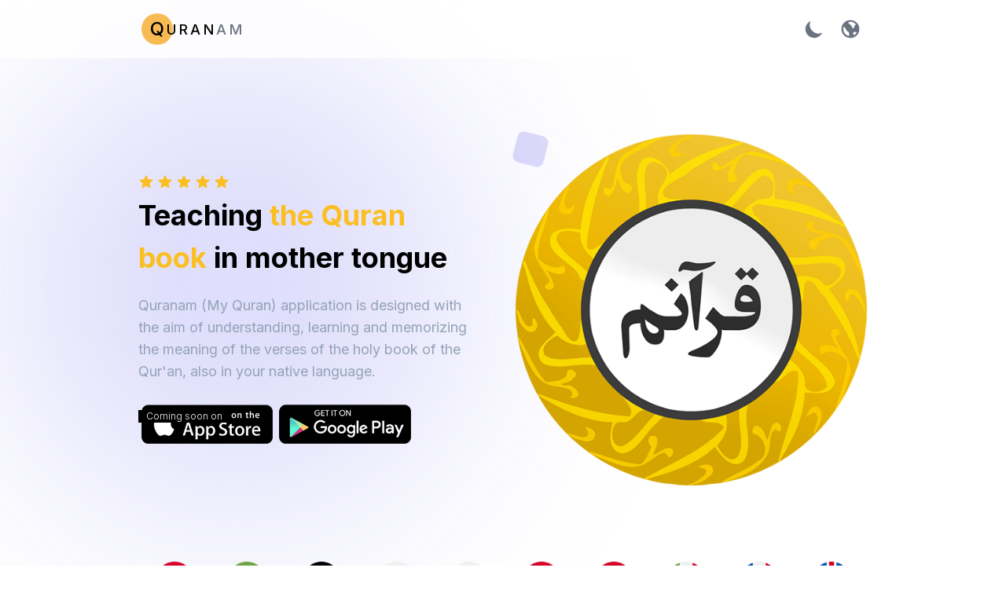

--- FILE ---
content_type: text/html; charset=UTF-8
request_url: http://quranam.com/
body_size: 54138
content:
<!DOCTYPE html><html lang="en" dir="ltr" class="dark"><head><meta charset="utf-8"><meta name="viewport" content="width=device-width, initial-scale=1"><link rel="apple-touch-icon" sizes="180x180" href="http://quranam.com/assets/images/favicon/apple-touch-icon.png"><link rel="icon" type="image/png" sizes="32x32" href="http://quranam.com/assets/images/favicon/favicon-32x32.png"><link rel="icon" type="image/png" sizes="16x16" href="http://quranam.com/assets/images/favicon/favicon-16x16.png"><link rel="manifest" href="http://quranam.com/assets/images/favicon/site.webmanifest"><style>body{margin:0;padding:0}.loader-hide-scrollbar{-ms-overflow-style:none;scrollbar-width:none}.loader-hide-scrollbar::-webkit-scrollbar{display:none}#loader-head{height:100vh;width:100%;display:flex;justify-content:center;align-items:center;flex-direction:column;z-index:10000;position:fixed;top:0;left:0}.lds-ring{display:inline-block;position:relative;width:80px;height:80px}.lds-ring div{box-sizing:border-box;display:block;position:absolute;width:64px;height:64px;margin:8px;border:8px solid rgb(107 114 128);border-radius:50%;animation:1.2s cubic-bezier(.5,0,.5,1) infinite lds-ring;border-color:rgb(107 114 128) transparent transparent}.lds-ring div:first-child{animation-delay:-.45s}.lds-ring div:nth-child(2){animation-delay:-.3s}.lds-ring div:nth-child(3){animation-delay:-.15s}@keyframes lds-ring{0%{transform:rotate(0)}100%{transform:rotate(360deg)}}@media (prefers-color-scheme:dark){#loader-head{background-color:rgb(17 24 39)}}@media (prefers-color-scheme:light){#loader-head{background-color:rgb(243 244 246)}}</style><title>Quranam - Quran teaching application</title><link rel="canonical" href="http://quranam.com"><meta property="og:url" content="current" /><meta property="og:image" content="http://quranam.com/assets/images/favicon/android-chrome-512x512.png" /><meta name="keywords" content="verses, quran, learn, meaning, product, educational, each, read, teaching, correct, different, more, holy, book, learning, Quran, قرآن, کتاب قرآن, سوره قرآن, روخوانی, قرائت, یادگیری, جزء 30 قرآن کریم, Learn, Exam" /><meta name="description" content="Quranam! It is an attractive program in which you learn the meaning of the Qur&#039;an by playing and having fun. This educational program makes it easy for people of different ages to learn the Quran, it strengthens the motivation to learn the Quran in you." /><meta property="og:site_name" content="Quranam" /><meta property="og:title" content="Quranam" /><meta property="og:type" content="WebPage" /><link rel="preload" as="style" href="http://quranam.com/build/assets/app-111de057.css" /><link rel="modulepreload" href="http://quranam.com/build/assets/app-03fad0f5.js" /><link rel="stylesheet" href="http://quranam.com/build/assets/app-111de057.css" /><script type="module" src="http://quranam.com/build/assets/app-03fad0f5.js"></script></head><body class="antialiased scrollbar-none loader-hide-scrollbar"><div id="app" data-components="&quot;&lt;SpladeConfirm\n default-title=\&quot;Are you sure you want to continue?\&quot;\n default-text=\&quot;\&quot;\n default-password-text=\&quot;Please confirm your password before continuing\&quot;\n default-confirm-button=\&quot;Confirm\&quot;\n default-cancel-button=\&quot;Cancel\&quot;\n confirm-password-route=\&quot;http:\/\/quranam.com\/_splade\/confirmPassword\&quot;\n confirmed-password-status-route=\&quot;http:\/\/quranam.com\/_splade\/confirmPassword\&quot;\n&gt;\n &lt;template #default=\&quot;confirm\&quot;&gt;\n &lt;SpladeTransition #default=\&quot;{ TransitionRoot, TransitionChild }\&quot;&gt;\n &lt;component\n v-bind:unmount=\&quot;true\&quot; v-bind:appear=\&quot;false\&quot; v-bind:show=\&quot;confirm.isOpen\&quot; v-bind:is=\&quot;TransitionRoot\&quot; v-bind:leave-to=\&quot;true ? &amp;#039;opacity-0 scale-95&amp;#039; : &amp;#039;&amp;#039;\&quot; v-bind:leave-from=\&quot;true ? &amp;#039;opacity-100 scale-100&amp;#039; : &amp;#039;&amp;#039;\&quot; v-bind:leave=\&quot;true ? &amp;#039;transition transform ease-in-out duration-300&amp;#039; : &amp;#039;&amp;#039;\&quot; v-bind:enter-to=\&quot;true ? &amp;#039;opacity-100 scale-100&amp;#039; : &amp;#039;&amp;#039;\&quot; v-bind:enter-from=\&quot;true ? &amp;#039;opacity-0 scale-95&amp;#039; : &amp;#039;&amp;#039;\&quot; v-bind:enter=\&quot;true ? &amp;#039;transition transform ease-in-out duration-300&amp;#039; : &amp;#039;&amp;#039;\&quot;\n &gt;\n &lt;SpladeDialog #default=\&quot;{ Dialog, DialogPanel, isActivated: isActivatedyxRkWy6hXQCZLOnU }\&quot;&gt;\n &lt;component\n v-on:close=\&quot;confirm.setIsOpen(false)\&quot; class=\&quot;relative z-30\&quot; v-bind:unmount=\&quot;true\&quot; v-bind:is=\&quot;Dialog\&quot;\n &gt;\n &lt;SpladeTransition #default=\&quot;{ TransitionRoot, TransitionChild }\&quot;&gt;\n &lt;component\n v-bind:unmount=\&quot;true\&quot; class=\&quot;fixed z-30 inset-0 bg-black\/75\&quot; v-bind:appear=\&quot;false\&quot; v-bind:is=\&quot;TransitionChild\&quot; v-bind:leave-to=\&quot;true ? &amp;#039;opacity-0&amp;#039; : &amp;#039;&amp;#039;\&quot; v-bind:leave-from=\&quot;true ? &amp;#039;opacity-100&amp;#039; : &amp;#039;&amp;#039;\&quot; v-bind:leave=\&quot;true ? &amp;#039;transition ease-in-out duration-300&amp;#039; : &amp;#039;&amp;#039;\&quot; v-bind:enter-to=\&quot;true ? &amp;#039;opacity-100&amp;#039; : &amp;#039;&amp;#039;\&quot; v-bind:enter-from=\&quot;true ? &amp;#039;opacity-0&amp;#039; : &amp;#039;&amp;#039;\&quot; v-bind:enter=\&quot;true ? &amp;#039;transition ease-in-out duration-300&amp;#039; : &amp;#039;&amp;#039;\&quot;\n &gt;\n \n &lt;\/component&gt;\n&lt;\/SpladeTransition&gt;\n &lt;div class=\&quot;fixed z-40 inset-0 overflow-y-auto\&quot;&gt;\n &lt;div class=\&quot;flex items-end sm:items-center justify-center min-h-full p-4 text-center sm:p-0\&quot;&gt;\n &lt;SpladeTransition #default=\&quot;{ TransitionRoot, TransitionChild }\&quot;&gt;\n &lt;component\n v-on:after-leave=\&quot;confirm.emitClose\&quot; v-bind:unmount=\&quot;true\&quot; v-bind:appear=\&quot;false\&quot; v-bind:is=\&quot;TransitionChild\&quot; v-bind:leave-to=\&quot;true ? &amp;#039;opacity-0 translate-y-4 sm:translate-y-0 sm:scale-95&amp;#039; : &amp;#039;&amp;#039;\&quot; v-bind:leave-from=\&quot;true ? &amp;#039;opacity-100 translate-y-0 sm:scale-100&amp;#039; : &amp;#039;&amp;#039;\&quot; v-bind:leave=\&quot;true ? &amp;#039;transition transform ease-in-out duration-300&amp;#039; : &amp;#039;&amp;#039;\&quot; v-bind:enter-to=\&quot;true ? &amp;#039;opacity-100 translate-y-0 sm:scale-100&amp;#039; : &amp;#039;&amp;#039;\&quot; v-bind:enter-from=\&quot;true ? &amp;#039;opacity-0 translate-y-4 sm:translate-y-0 sm:scale-95&amp;#039; : &amp;#039;&amp;#039;\&quot; v-bind:enter=\&quot;true ? &amp;#039;transition transform ease-in-out duration-300&amp;#039; : &amp;#039;&amp;#039;\&quot;\n &gt;\n &lt;SpladeDialog #default=\&quot;{ Dialog, DialogPanel, isActivated: isActivatedxSbyWNRFkdHRYejz }\&quot;&gt;\n &lt;component\n v-bind:unmount=\&quot;true\&quot; class=\&quot;relative bg-white rounded-lg px-4 pt-5 pb-4 text-left overflow-hidden shadow-xl transform transition-all sm:my-8 sm:max-w-lg sm:w-full sm:p-6\&quot; v-bind:is=\&quot;DialogPanel\&quot;\n &gt;\n &lt;div class=\&quot;sm:flex sm:items-start\&quot;&gt;\n &lt;div class=\&quot;text-center sm:mt-0 sm:text-left\&quot;&gt;\n &lt;h3 class=\&quot;text-lg leading-6 font-medium text-gray-900\&quot; v-text=\&quot;confirm.title\&quot; \/&gt;\n &lt;div class=\&quot;mt-2\&quot; v-if=\&quot;confirm.text\&quot;&gt;\n &lt;p class=\&quot;text-sm text-gray-500\&quot; v-text=\&quot;confirm.text\&quot; \/&gt;\n &lt;\/div&gt;\n\n &lt;div class=\&quot;mt-2 flex rounded-md border border-gray-300 shadow-sm\&quot; v-if=\&quot;confirm.confirmPassword\&quot;&gt;\n &lt;input\n type=\&quot;password\&quot;\n name=\&quot;password\&quot;\n placeholder=\&quot;Password\&quot;\n v-on:change=\&quot;confirm.setPassword($event.target.value)\&quot;\n class=\&quot;rounded-md block w-full border-0 focus:border-indigo-300 focus:ring focus:ring-indigo-200 focus:ring-opacity-50 disabled:opacity-50 disabled:bg-gray-50 disabled:cursor-not-allowed\&quot;\n @keyup.enter=\&quot;confirm.confirm\&quot;\n :disabled=\&quot;confirm.submitting\&quot;\n \/&gt;\n &lt;\/div&gt;\n\n &lt;p v-if=\&quot;confirm.passwordError\&quot; v-text=\&quot;confirm.passwordError\&quot; class=\&quot;text-red-600 text-sm mt-2 font-sans\&quot; \/&gt;\n &lt;\/div&gt;\n &lt;\/div&gt;\n\n &lt;div class=\&quot;mt-5 sm:mt-4 sm:flex\&quot;&gt;\n &lt;button\n dusk=\&quot;splade-confirm-confirm\&quot;\n type=\&quot;button\&quot;\n class=\&quot;inline-flex justify-center w-full rounded-md border border-transparent shadow-sm px-4 py-2 text-base font-medium text-white focus:outline-none focus:ring-2 focus:ring-offset-2 sm:w-auto sm:text-sm\&quot;\n :class=\&quot;{\n &#039;bg-indigo-500 hover:bg-indigo-700 focus:ring-indigo-500&#039;: !confirm.confirmDanger,\n &#039;bg-red-500 hover:bg-red-700 focus:ring-red-500&#039;: confirm.confirmDanger\n }\&quot;\n @click.prevent=\&quot;confirm.confirm\&quot;\n :disabled=\&quot;confirm.submitting\&quot;\n v-text=\&quot;confirm.confirmButton\&quot;\n \/&gt;\n &lt;button\n dusk=\&quot;splade-confirm-cancel\&quot;\n type=\&quot;button\&quot;\n class=\&quot;mt-3 w-full inline-flex justify-center rounded-md border border-gray-300 px-4 py-2 bg-white text-base font-medium text-gray-700 shadow-sm hover:bg-gray-50 focus:outline-none focus:ring-2 focus:ring-offset-2 focus:ring-indigo-500 sm:mt-0 sm:ml-3 sm:w-auto sm:text-sm\&quot;\n @click.prevent=\&quot;confirm.cancel\&quot;\n :disabled=\&quot;confirm.submitting\&quot;\n v-text=\&quot;confirm.cancelButton\&quot;\n \/&gt;\n &lt;\/div&gt;\n &lt;\/component&gt;\n&lt;\/SpladeDialog&gt;\n &lt;\/component&gt;\n&lt;\/SpladeTransition&gt; &lt;\/div&gt;\n &lt;\/div&gt;\n &lt;\/component&gt;\n&lt;\/SpladeDialog&gt;\n &lt;\/component&gt;\n&lt;\/SpladeTransition&gt; &lt;\/template&gt;\n&lt;\/SpladeConfirm&gt;\n&lt;SpladeToasts&gt;\n &lt;template #default=\&quot;toasts\&quot;&gt;\n &lt;SpladeTransition #default=\&quot;{ TransitionRoot, TransitionChild }\&quot;&gt;\n &lt;component\n v-bind:unmount=\&quot;true\&quot; class=\&quot;fixed z-30 inset-0 bg-black\/75\&quot; v-bind:appear=\&quot;true\&quot; v-bind:show=\&quot;toasts.hasBackdrop\&quot; v-bind:is=\&quot;TransitionRoot\&quot; v-bind:leave-to=\&quot;true ? &amp;#039;opacity-0&amp;#039; : &amp;#039;&amp;#039;\&quot; v-bind:leave-from=\&quot;true ? &amp;#039;opacity-100&amp;#039; : &amp;#039;&amp;#039;\&quot; v-bind:leave=\&quot;true ? &amp;#039;transition ease-in-out duration-300&amp;#039; : &amp;#039;&amp;#039;\&quot; v-bind:enter-to=\&quot;true ? &amp;#039;opacity-100&amp;#039; : &amp;#039;&amp;#039;\&quot; v-bind:enter-from=\&quot;true ? &amp;#039;opacity-0&amp;#039; : &amp;#039;&amp;#039;\&quot; v-bind:enter=\&quot;true ? &amp;#039;transition ease-in-out duration-300&amp;#039; : &amp;#039;&amp;#039;\&quot;\n &gt;\n \n &lt;\/component&gt;\n&lt;\/SpladeTransition&gt;\n &lt;div class=\&quot;fixed z-40 inset-0 grid grid-cols-3 grid-flow-row-3 pointer-events-none\&quot;&gt;\n &lt;div v-for=\&quot;position in toasts.positions\&quot; class=\&quot;relative\&quot;&gt;\n &lt;div :class=\&quot;{\n &#039;absolute w-full h-full flex flex-col p-4 space-y-4&#039;: true,\n &#039;items-start justify-start&#039;: position == &#039;left-top&#039;,\n &#039;items-center justify-start&#039;: position == &#039;center-top&#039;,\n &#039;items-end justify-start&#039;: position == &#039;right-top&#039;,\n &#039;items-start justify-center&#039;: position == &#039;left-center&#039;,\n &#039;items-center justify-center&#039;: position == &#039;center-center&#039;,\n &#039;items-end justify-center&#039;: position == &#039;right-center&#039;,\n &#039;items-start justify-end&#039;: position == &#039;left-bottom&#039;,\n &#039;items-center justify-end&#039;: position == &#039;center-bottom&#039;,\n &#039;items-end justify-end&#039;: position == &#039;right-bottom&#039;\n }\&quot;&gt;\n &lt;template v-for=\&quot;(toast, toastKey) in toasts.toasts\&quot;&gt;\n &lt;template v-if=\&quot;toast.position == position &amp;&amp; !toast.dismissed &amp;&amp; toast.html\&quot;&gt;\n &lt;SpladeRender\n @dismiss=\&quot;toasts.dismissToast(toastKey)\&quot;\n :toast-key=\&quot;toastKey\&quot;\n :key=\&quot;toastKey\&quot;\n :html=\&quot;toast.html\&quot;\n \/&gt;\n &lt;\/template&gt;\n &lt;\/template&gt;\n &lt;\/div&gt;\n &lt;\/div&gt;\n &lt;\/div&gt;\n &lt;\/template&gt;\n&lt;\/SpladeToasts&gt;\n&quot;" data-html="&quot;&lt;div class=\&quot;min-h-screen font-inter rtl:font-iran rtl:number-fa text-base text-black dark:text-white dark:bg-slate-900\&quot;&gt;\n \n &lt;span\n class=\&quot;fixed blur-[200px] w-[600px] h-[600px] rounded-full top-1\/2 -translate-y-1\/2 start-1\/2 ltr:-translate-x-1\/2 rtl:translate-x-1\/2 bg-indigo-600\/20\&quot;&gt;&lt;\/span&gt;\n\n &lt;header class=\&quot;flex sticky top-0 z-50 bg-white\/80 dark:bg-slate-900\/80 backdrop-blur-sm h-[74px] items-center\&quot;&gt;\n &lt;nav class=\&quot;md:container flex space-x-1 rtl:space-x-reverse items-center justify-between w-full px-5\&quot;&gt;\n\n &lt;Link href=\&quot;http:\/\/quranam.com\&quot; class=\&quot;relative uppercase text-2xl font-medium flex items-center\&quot;&gt;\n &lt;div class=\&quot;h-12 w-12 grid place-items-center relative\&quot;&gt;\n &lt;span class=\&quot;font-medium z-10\&quot;&gt;Q&lt;\/span&gt;\n &lt;div class=\&quot;absolute h-12 w-12 grid place-items-center\&quot;&gt;\n &lt;span class=\&quot;animate-ping absolute inline-flex h-8 w-8 rounded-full bg-amber-400 opacity-75\&quot;&gt;&lt;\/span&gt;\n &lt;span class=\&quot;relative inline-flex rounded-full h-10 w-10 bg-amber-500\/70 backdrop-blur-lg\&quot;&gt;&lt;\/span&gt;\n &lt;\/div&gt;\n &lt;\/div&gt;\n &lt;span class=\&quot;relative z-10 tracking-[0.2em] text-lg -ms-3 mt-0.5\&quot;&gt;uran&lt;\/span&gt;\n &lt;span class=\&quot;text-gray-500 tracking-[0.2em] text-lg mt-0.5\&quot;&gt;Am&lt;\/span&gt;\n &lt;\/Link&gt;\n\n\n\n\n &lt;div class=\&quot;flex space-x-1 rtl:space-x-reverse\&quot;&gt;\n &lt;SwitchStyle\/&gt;\n &lt;a href=\&quot;\/lang\/fa\&quot;\n class=\&quot;text-gray-500 dark:text-gray-400 hover:bg-gray-100 dark:hover:bg-gray-700 focus:outline-none focus:ring-4 focus:ring-gray-200 dark:focus:ring-gray-700 rounded-lg text-sm p-2.5\&quot;&gt;\n &lt;svg class=\&quot;w-6 h-6\&quot; aria-hidden=\&quot;true\&quot; xmlns=\&quot;http:\/\/www.w3.org\/2000\/svg\&quot; fill=\&quot;currentColor\&quot; viewBox=\&quot;0 0 20 20\&quot;&gt;\n &lt;path\n d=\&quot;M10 .5a9.5 9.5 0 1 0 0 19 9.5 9.5 0 0 0 0-19ZM8.374 17.4a7.6 7.6 0 0 1-5.9-7.4c0-.83.137-1.655.406-2.441l.239.019a3.887 3.887 0 0 1 2.082 2.5 4.1 4.1 0 0 0 2.441 2.8c1.148.522 1.389 2.007.732 4.522Zm3.6-8.829a.997.997 0 0 0-.027-.225 5.456 5.456 0 0 0-2.811-3.662c-.832-.527-1.347-.854-1.486-1.89a7.584 7.584 0 0 1 8.364 2.47c-1.387.208-2.14 2.237-2.14 3.307a1.187 1.187 0 0 1-1.9 0Zm1.626 8.053-.671-2.013a1.9 1.9 0 0 1 1.771-1.757l2.032.619a7.553 7.553 0 0 1-3.132 3.151Z\&quot;\/&gt;\n &lt;\/svg&gt;\n&lt;\/a&gt;\n\n\n\n &lt;\/div&gt;\n &lt;\/nav&gt;\n&lt;\/header&gt;\n\n \n &lt;main class=\&quot;min-h-[50vh]\&quot;&gt;\n &lt;div class=\&quot;relative overflow-hidden md:pt-16 pt-8 md:pb-24 pb-16\&quot; &gt;\n \n &lt;section class=\&quot;container relative\&quot;&gt;\n &lt;div class=\&quot;grid md:grid-cols-2 grid-cols-1 items-center mt-8 gap-[30px] relative\&quot;&gt;\n &lt;div class=\&quot;md:me-6\&quot;&gt;\n &lt;ul class=\&quot;list-none mb-0 text-amber-400 space-x-1 rtl:space-x-reverse inline-flex\&quot;&gt;\n &lt;li&gt;\n &lt;svg class=\&quot;w-5\&quot; xmlns=\&quot;http:\/\/www.w3.org\/2000\/svg\&quot; viewBox=\&quot;0 0 20 20\&quot; fill=\&quot;currentColor\&quot; aria-hidden=\&quot;true\&quot; data-slot=\&quot;icon\&quot;&gt;\n &lt;path fill-rule=\&quot;evenodd\&quot; d=\&quot;M10.868 2.884c-.321-.772-1.415-.772-1.736 0l-1.83 4.401-4.753.381c-.833.067-1.171 1.107-.536 1.651l3.62 3.102-1.106 4.637c-.194.813.691 1.456 1.405 1.02L10 15.591l4.069 2.485c.713.436 1.598-.207 1.404-1.02l-1.106-4.637 3.62-3.102c.635-.544.297-1.584-.536-1.65l-4.752-.382-1.831-4.401Z\&quot; clip-rule=\&quot;evenodd\&quot;\/&gt;\n&lt;\/svg&gt; &lt;\/li&gt;\n &lt;li&gt;\n &lt;svg class=\&quot;w-5\&quot; xmlns=\&quot;http:\/\/www.w3.org\/2000\/svg\&quot; viewBox=\&quot;0 0 20 20\&quot; fill=\&quot;currentColor\&quot; aria-hidden=\&quot;true\&quot; data-slot=\&quot;icon\&quot;&gt;\n &lt;path fill-rule=\&quot;evenodd\&quot; d=\&quot;M10.868 2.884c-.321-.772-1.415-.772-1.736 0l-1.83 4.401-4.753.381c-.833.067-1.171 1.107-.536 1.651l3.62 3.102-1.106 4.637c-.194.813.691 1.456 1.405 1.02L10 15.591l4.069 2.485c.713.436 1.598-.207 1.404-1.02l-1.106-4.637 3.62-3.102c.635-.544.297-1.584-.536-1.65l-4.752-.382-1.831-4.401Z\&quot; clip-rule=\&quot;evenodd\&quot;\/&gt;\n&lt;\/svg&gt; &lt;\/li&gt;\n &lt;li&gt;\n &lt;svg class=\&quot;w-5\&quot; xmlns=\&quot;http:\/\/www.w3.org\/2000\/svg\&quot; viewBox=\&quot;0 0 20 20\&quot; fill=\&quot;currentColor\&quot; aria-hidden=\&quot;true\&quot; data-slot=\&quot;icon\&quot;&gt;\n &lt;path fill-rule=\&quot;evenodd\&quot; d=\&quot;M10.868 2.884c-.321-.772-1.415-.772-1.736 0l-1.83 4.401-4.753.381c-.833.067-1.171 1.107-.536 1.651l3.62 3.102-1.106 4.637c-.194.813.691 1.456 1.405 1.02L10 15.591l4.069 2.485c.713.436 1.598-.207 1.404-1.02l-1.106-4.637 3.62-3.102c.635-.544.297-1.584-.536-1.65l-4.752-.382-1.831-4.401Z\&quot; clip-rule=\&quot;evenodd\&quot;\/&gt;\n&lt;\/svg&gt; &lt;\/li&gt;\n &lt;li&gt;\n &lt;svg class=\&quot;w-5\&quot; xmlns=\&quot;http:\/\/www.w3.org\/2000\/svg\&quot; viewBox=\&quot;0 0 20 20\&quot; fill=\&quot;currentColor\&quot; aria-hidden=\&quot;true\&quot; data-slot=\&quot;icon\&quot;&gt;\n &lt;path fill-rule=\&quot;evenodd\&quot; d=\&quot;M10.868 2.884c-.321-.772-1.415-.772-1.736 0l-1.83 4.401-4.753.381c-.833.067-1.171 1.107-.536 1.651l3.62 3.102-1.106 4.637c-.194.813.691 1.456 1.405 1.02L10 15.591l4.069 2.485c.713.436 1.598-.207 1.404-1.02l-1.106-4.637 3.62-3.102c.635-.544.297-1.584-.536-1.65l-4.752-.382-1.831-4.401Z\&quot; clip-rule=\&quot;evenodd\&quot;\/&gt;\n&lt;\/svg&gt; &lt;\/li&gt;\n &lt;li&gt;\n &lt;svg class=\&quot;w-5\&quot; xmlns=\&quot;http:\/\/www.w3.org\/2000\/svg\&quot; viewBox=\&quot;0 0 20 20\&quot; fill=\&quot;currentColor\&quot; aria-hidden=\&quot;true\&quot; data-slot=\&quot;icon\&quot;&gt;\n &lt;path fill-rule=\&quot;evenodd\&quot; d=\&quot;M10.868 2.884c-.321-.772-1.415-.772-1.736 0l-1.83 4.401-4.753.381c-.833.067-1.171 1.107-.536 1.651l3.62 3.102-1.106 4.637c-.194.813.691 1.456 1.405 1.02L10 15.591l4.069 2.485c.713.436 1.598-.207 1.404-1.02l-1.106-4.637 3.62-3.102c.635-.544.297-1.584-.536-1.65l-4.752-.382-1.831-4.401Z\&quot; clip-rule=\&quot;evenodd\&quot;\/&gt;\n&lt;\/svg&gt; &lt;\/li&gt;\n &lt;\/ul&gt;\n &lt;h4 class=\&quot;font-bold lg:leading-normal leading-normal text-3xl lg:text-4xl mb-5 text-black dark:text-white\&quot;&gt;\n &lt;span&gt;Teaching&lt;\/span&gt;\n &lt;span\n class=\&quot;after:absolute after:end-0 after:start-0 after:bottom-3 after:-rotate-6 after:h-2 after:w-auto after:rounded-md after:bg-amber-400\/20 relative text-amber-400\&quot;&gt;\n the Quran book\n &lt;\/span&gt;\n &lt;span&gt;in mother tongue&lt;\/span&gt;\n &lt;\/h4&gt;\n &lt;p class=\&quot;text-slate-400 text-lg max-w-xl\&quot;&gt;Quranam (My Quran) application is designed with the aim of understanding, learning and memorizing the meaning of the verses of the holy book of the Qur&amp;#039;an, also in your native language.&lt;\/p&gt;\n &lt;div class=\&quot;mt-6\&quot;&gt;\n &lt;span class=\&quot;relative\&quot;&gt;\n &lt;span\n class=\&quot;absolute bg-black text-white text-xs px-2.5 rtl:end-12 ltr:start-12 -top-1.5 font-light\&quot;&gt;Coming soon on&lt;\/span&gt;\n &lt;img\n src=\&quot;data:image\/png;base64,iVBORw0KGgoAAAANSUhEUgAAAKcAAAAyCAYAAAA5vcscAAAAGXRFWHRTb2Z0d2FyZQBBZG9iZSBJbWFnZVJlYWR5ccllPAAAAyBpVFh0WE1MOmNvbS5hZG9iZS54bXAAAAAAADw\/eHBhY2tldCBiZWdpbj0i77u\/[base64]\/[base64]\/Upco3yX1+vlOoJDQjxBgYFeHKemprqvVLc+36JuQWUHXkpNdQlD3YQA1SaB\/OBgT6BJ3fo2WdWdnf6gsiXV7aFDn7p1bcJt0qrubPWHy+V1u92enIyF1iZuhbSs2x0cnO4KCspyLDzp6UFpqamZ+4Py0YbQsLATh5KSNhQrVmz54cOHk5s1ayZatmol6FxwWSID9LCgQt2bN20aePTYsf\/[base64]\/AFkgFeqVq3a5qDQ0NA++\/fvj3W6xIE\/wePxhAd5vd5RpHNW9ocGZbhRHDgQFy9eDAg8depU1YJsRO3atcXw4cPF+vXrRa1atWwrt0SJEuKmm24SderUEVWqVMn39ypdurR4\/PHHRZEiRWwrE16VRx99VNxwww35+i4lS5YUTzzxhChVqlS+1Xnu3Lmi+D1eUIpvr5494WyWCkRMtpQLR\/fatWtlSkqKPHbsmDxx4oT86aefZFRUVL6926233srvVL16ddvKJAuWy+zcuXOetj0kJEQSQWrnTZo04Xrxm4\/0cSIw4yDf8corr4gPxo8Xbrebz3\/99Vfx559\/2lZ+hQoVxLhx40TdunXFbbfdJrZt2yaIYEXNmr4uXJfLJUjvzpSnVzGI2H1UD1xX9ynAN6cHGZjin3\/+wcqUT35hqku9sx6og4jPVLVB3vXXX48VHbj9RFpaWpbvbmwLAL9hVtf17Xj33XfFp59+qvUD3iXDHymuu+465uBmsFNKKBzLb4758MMPSyOeeuop28oH5yRCl3379vXJP3jwoJw5c6ZPO\/bs2SP\/+usvOW3aNFmoUCHOHzNmjJwyZQofR0ZGyu3bt0siaj5\/5513JA0eH7\/\/\/vt875IlS5hD4zxjOVY2btxY0mDKG2+8kc8LFy4sJ0+ezHWhbSTytXa0adNG\/vbbb3Lv3r2SJpGsUaOGdu2WW27ha4cOHZKzZ8+WyadPywceeMD0vUncy2+\/\/VaSgSu3bt0qGzZsqF374IMP5NixY+WaNWvkkSNHuK00STKVQWqDJH2PE9pDVrMk1UuSBS3HjhsnDxw4wO1v1bq19gyJe\/ndd99xX27evNmn\/bnhnPlOnBi8H374wYcw9+3bJ4sWLWo7cT733HM++SDA3bt38\/G9994rL1CHQ0Q2a9ZM\/v333\/Kzzz7ja08\/\/TSf4zg+Lo7bSDoXn\/\/xxx\/y+eef18ojLiYfeughJjbgwQcfNCXODz\/8UO7atYvreuSRRyRZo\/Kee+7ha5UrV5aNGjWSxO3l4sWLmcAUQeOZpUuXypYtW8o333yT6+jYsWOmdyZuxpMIkw\/iF\/diwhQvXpyvL1y4UB4\/flzed999snfv3lxO06ZNM5VTsWJFHp8tW7bItm3bSpIqsl69epK4p5xDkyM2Nlb++OOPctOmTTyWSGjz22+\/zc+Op0mACYAx+NcRJ\/RKEk8aYSYlJdmuC1oR55dffilJfeDjefPmyVWrVmnXnuzRg9tDoon1raNHjzInAlGBi5KY484H0ZYvX56f+eSTT5hTqDJ27twp33vvPT5ulEGcZIyxDkfimIle3QsiV9wZ7QXHIjWEdWO0Hfl33H47twn14hyEQqqCKedUOu7NN9+scTPg\/vvv5\/NvvvlGTpw4kY8hIVDOIyQ5zPrviy++kCtWrNDOwYEBTCCcY3JhUqIc1IdjEOeQIUO4T4By5crZonPmK2qRzgedhcSGII4gWrVqJX755Zc8qUuv76HOmDZtBA0Sn1PHijNnzmjXT2ccQ\/8kA0qsW7dOEHGzB2HUqFFs8T\/77LOCiAfLbJouiPdQMNMFEcSAuqGroVydqwSRQHw8evRoQZxOrF69WhBRaDpueLFiiATS2on3gf5nppdCXwWgk6p7Ubden1btQ70oR69L6wGd2KwO1Z8oF8\/jFxFE0E3hHalYqRLrxa+++qrWjtwgT4gTLwZXCgYUIXgknrRrW8kweeyxx9gwueuuuzhUj0SfIDHIhFDSJncF2gDFH0o6XC\/Tp08XF6nj3nrrLb6+ceNGNpTQTnRur169OI9EIV9ftmyZSEhI4AEgtYN\/ifNxvr4O\/QAbBxvnKBsDRWJQEBfjPPQLcRw20ABSBQRxdfHVV1\/[base64]\/O5\/Xr19fugahfv369dr5jxw5NrDcmvQ9GhSqzbt263A\/QIaELfvTRR5K4KV8bMGAA3wvDZx3pc+gTss752jPPPMP1JpL6s5p0OTxr5UqiSc\/Xf\/\/9d3ny5ElJE067BqNt\/PjxmksKKkcXi3JiYmJ4LNAOmizcdr1YR\/0YM6XPkvRjNSgxMZENphEjRviXQYQXhmKcFdAhUKaJI\/j4N82A60OHDs1xe6oRUUDhb968OVucVvcR92TFXxGDSgiOhSGg8mGwYZD0ij4MGb0fE5MPRo3SD3E\/9E11HbrsnXfemckQgVEBnRFtAcHWqVPHx5JGO0AwaAvqA8FYvQ+uk0SSJIV88qtWraq1De8GL4AiLrOESQiiQzvQJrQBBhqukSjnd0M5+ndD+\/Fu0Hf9hjjxkuBMeQGjUeOkaybZYxC98MILgriP7brr9u3bBXFaZ6H5GkauOCdEEMS13YADmIwVh4M4nDPn6Nq1K7tJ7ARcHj179tQsZwfXJly5LQAuEbuxcuVK9vfZBbg99Ou+p0+f9vuBgR8W7jZEBGFNe\/\/+\/Zp\/1RHr2Uiw3rBWbDdGjx5tq4i4++672WV0mBJ+sRTor+IMljHcUVhm1eNsSgp7OWAlXytiPVfECdcEfIl2o0+fPra+KII19Pj444\/9ckDgotHHHZw5c4Z9n\/AfKpgFVWA5Fev0ZoEc1yxxwqmdF8ZQv379bHtJ+AbhGPZ6vewkB+Do90dja9CgQVofgHuqNfWwsDD21+K63m+K9Nprr0lSU9hhjuAPhzgzUkREBHeM3UBol10v2alTJy4TK0Xx8fFMpACic\/xpMEBYCDkDEO6W3ed+\/vlnfgYRSf81sZ4rg+jkyZPi8OHDvAZrJ7DObhfuuOMO\/iXOItasWcPBF9huQJxIzJs3L9P99erV42CU8+fPi8mTJ3PQBmIB4MfFWjLWyKdMmSJId\/V5DnEC2Bayc+dOXn\/H+jk8GVFRUWzQIOBkxowZpuviAOIAsM4PnDt37orvFVW\/vohu0YLX4gH8IjAFn5AhO0AsWLjQ5\/7q1avztpGGDRtyYAeCr6dNm8Zr8kZDDPfhF\/2TlJQkevToIWJjY7k\/Fi9erN0LIxNxATExMbzmv3fvXg5SpsnlH37ORYsW2c45wd30wbg5TS6Xi3U24I033tBiMIED+\/ezuDQ+k5CQcNkAIV26bUyMpgroAS7coUMHn+cQCAzMmjWLYzqxVm7E999\/b7m0h6VAhMsBCEHr0qVLlu82bNgwy\/5DOfp7YWBCfzUC9SAAWgVZK71XxTp0ID0WIYMK\/fv31+7D0iZ80WbLziNHjvSP5UujsWEXEEigos9zmrBmrgZBxYwiWFYBIt\/4TPv27TXihCGCX+h1GJjPP\/9cezY5OVnTCZEmTZp0mehJ90N9GzdulC8PHixffvlljm5XQNCvVXsRAK0nnAkTJrCuaXYv8tEu6NNKj3799deZEBF8Y6bHIogZwSDdu3fndiiogBCl30J\/[base64]\/5CC0zWrjYz2NGfEK3MxFhbwBC7dTEUcQJYoqLizP1tSpA2mTVdkT3gACMohiR5sbtD8r1hHcxupKwnUQB3C3T0nPt2pr6obao6IkT4h37h\/[base64]\/s8U7VqVW3\/+uDBgzlIWwUuI1IeK1oADCTsgIVBVWDLlwAiuNFxxi22doA4g9iSA+sPHx9QnUY6FiczEJezJE4ry1ptt4Alb9wmq7ZHGIElU3g3QJz6nQFZAdZvnz59xNy5c3k5F1Y2osyJ819xezCgiAiTBxPDCLRVTVQ1dvq2w2NhfJcypUtrEfHwbJhBPWPWD\/lOnHBdYJ8NKei2EiY6r1+\/fpZEYgV0HolnbfZ\/S8QXpPaYU4d5KYEoMbObNGly1e1Sg46BVYNrNjh6wN1WvHhxPj516tRV1YetFqRbslsMnAsuJ+M6u1mdiiDVhABXN8YcqImi7g002ZbhU6Zu+0Xv3r2ZeViNQW4\/POyyi5DI4uP9I5UqVbKNOMmi5H00VwuIQwwiQBYvf1whUzAIdd6T1N4GDRpwMvr79ESoB7gXfJqKg4K76IHBRh8YiQf+TuUPhr81J+qT+sWmNyNR4qMJxg844BM\/EO2YFPjsj9pPpO+nsmXL8nHiwYPZ4+b79rGagHdBW7CHKK9g2wY3NBj6h10Ad4G+lRPAMazC+Kx2dn6\/atXl2UkctXPnzqb3wPGsBk9h4MCB2jedsCnNSBDgRuD2Rq7Zt29fjbhmzpxpWh8WBipXrmyaD90YwO5P\/S5OtTMT7SxXrpzPc\/NJ3VJIILXGyAmxSxLOdhD47GzqsWQMcRA4gPfEt6j8MirJLNEL59o6hyPXzBLM7jIgLFdlTesdzPqE\/[base64]\/j4gtkqjgKIQH0gQRg2rhkjw\/DxCL1Lzao9AD7koG8TJolyFWW1Xg+\/K3bYWsGGVaITrrxgxRB9sIBhIZcpU4Z1HeIk7M7QK+5ww8AggQ4H\/QfiAm6p3CjS2C8NdQD1LF++PMt7oYuiTohio3gGsI6MdWWIfeiMKJsIlvMh3swAMTlo0CB+D5pk7KKBSwofkMCau8fjsXRboQ7EFRB3FBUqVhQBGTEB2EeFjzyYuWWwp75p06aiS5cu7BqDRwDqht6ohCuKJqKIJyOwQcOGnEfcnNf78asH9Nn+\/fuz+w1xE1aAxwAqU2syPFtER\/M+d6gYiC3A\/n+s3fudWP+3Jz3nfOmll7L9nOKc4GK5dD47Se0hcr4mbD+cPrXJWi9ZosRRpxscwvQ3hIaGXggsHRGxyekKX1eQ5gR2ZV8lVx+ERcynQ6C5R5EiRY4F3BUb23LpsmWrcrvU9F8B1svhlAeB7d6923R93QxYa4ePEmvvMDL0X59zcPWIj48fis\/vBZYvV26ro4A7yV9SoUKFTvR\/[base64]\/wUYAB9Iwc9s4AoTAAAAAElFTkSuQmCC\&quot;\n class=\&quot;inline-block m-1\&quot; alt=\&quot;App Store\&quot;&gt;\n &lt;\/span&gt;\n &lt;a href=\&quot;#download\&quot;&gt;\n &lt;img\n src=\&quot;data:image\/png;base64,iVBORw0KGgoAAAANSUhEUgAAAKgAAAAyCAYAAADItpCRAAAAGXRFWHRTb2Z0d2FyZQBBZG9iZSBJbWFnZVJlYWR5ccllPAAAAyBpVFh0WE1MOmNvbS5hZG9iZS54bXAAAAAAADw\/eHBhY2tldCBiZWdpbj0i77u\/[base64]\/eHBhY2tldCBlbmQ9InIiPz6ivPKAAAAViElEQVR42uxdCVwV1Rc+b2N3SwUUN8x9w6WkFEUJzbVFy1wqzaw027TNFiX3sv6WS+5lmi2apgVplksuCIJaCCqKiijhhqKIItu7\/\/Nd3szvveeDANEg5\/v9Rt7cuXNn5s6Zc8537rlX3Q+rV5NOp6O0ixfp5MmTtIb3nZyd6165cmUgEQXyMc+cnBwDI4\/3Kc9s1pvz8vT4zceE0WiU5UIIXW5ursFSTlyeSxbk5OYauQIOkMmqHPVxHn6jHbRnfw29wWA26PVmB9dweG37a6jXtruG9bWtr6E93217PnJ1dc3Oysq6ZDKZotu1a7emRs2a+\/ZER1PXoCBq3rw5scyRUbmYk5MTZWdn1zifmvq\/tLS0PtxQBdKg4fag24kTJ8bV8Pbe6enl9Yqzk1OMckAPKXV3d6fjiYn+K1as2HT+\/PlBmnBquN1gK60\/eepU5\/379\/926NChgW5ubrLcENCpEyUlJdWaP2\/eTykpKU20rtLwbyIvL889ISGhR+3atSPq1at3wtD+3nvpq6VLl586daqD1j0aygLYgjvFx8cHtGjRYqExNy+vOZOj3lq3aChLYFezQWho6CADO6RvHz16NKA8PoRer6cmTZpQ5cqV6eLFi2o5GKKzszNYoiR\/zDDBIAl+DX5bGKRkify1khVzza\/HPjnOB5Q2UE9Y2LKCKlWqUIMGDSg3J4cyr19Xy9GO2Wy2qau0raHoYNJe2cgOaVB5vPnBgwbRi6NHU+r581LQXFn43n77bdq7dy\/16tWLJk+eTH+npJCeBY+\/Rlq2bBm9\/vrr5OLiQlWrVqXTp0\/T4cOHacyYMbI9Ly8v+vrrr+nFF1+k9957j7y9veWGetdZ+FCO34qwzZkzh5o2bUrnzp0jT09P2RbqsA9Fs2bNosaNG9NDDz1E165dk\/XXrFlDH3zwAf3555+a5BURly5dqoOXe4Z\/i\/K0denSRRw\/flz07dtX7iP+NnTYMOHv7y\/3n3\/+eREeHi4qV6kiWMuJSpUqCdaI8nfPnj3Fgbg4UbVaNVGxYkW1TXbKBQubYMdcsEYWzZo1Eyx0wtfXV57H\/aTW\/eyzz8Rvv\/0mfHx85D7+hoWFiXnz5sn91atXC4AFUu6bTCZx5MgR0alTJ1He+vrf3LjPz0tzX95uPCoqSowaNarA4yNGjBAbN250eKx9+\/Yims+3L69Vq5Zgoijq1Kkj91krin379okKFSrccH5KSopgTWxTDmE\/ePCgFO5Vq1aJKVOmiF27dgnWsvJ4bGys6NixoyZ4xdtSjZYf5QbwDeFLRkREyH0WKHrppZfk76ysLPr5558pLS2N2rZtK0fFTOw\/srajuXPn5sfV2B2Avwn\/1d5PtIZSD3+t0apVKzpz5ow0+9ZIT08n9uWpZcuW8rz9+\/[base64]\/LE4s9bGvQFjx46lCSEhVL9+fXmehv+4BgXGjx9Py5cvp23btlFkZKRkyezf0Q8\/\/EBbt26VWqtz5860YsUKmeCQwdrrjTfeoIyMDFnXw8PDYciK\/Uj5V9ln\/1MVNAWXL1+moUOH0nJm\/N2Cg4n9VmKCRS1atCAmZzKUhHYQmgKg3WfNnk1TJk\/WpK0EgIP1Jm\/u5c3MQxjNLAyNGzWSfuIXX3xBCxYsUOJn0idEiAemFWaZWb3UYPAFU06fpr\/++sumTQjWBTbPEHj4stjHeUyU1FipAoSbfli1ihrxtRGKOnHihAxXxcfHy+PwTxFOgq8KROzaJdti0iQ\/Eg1FRibUwzneqmt9oaEM4kKJfdDqvvWoac8HyGgZcdGgocyYeDdmqF0WfE6NBvajZr0DyZCXS+cOHCFtIE9DaZv4Eglo9Vo+1GjIYMrIyiXnKndR274B1Ph+P8phf+\/c0ZNat2ooNQEtEYuH42rGP8yI0zPNpDubQw06+FGjgBZ0KGwLhS\/9mY5E7L+tTwK2DSZds2ZNuY\/wEwLl9gRHQ\/nCTYeZEJW5lOdEx8\/l0N2VsqhN\/yC6p28H2v\/9r7Tlq\/WUEHP0lj5AjRo1aPCQITJ5pHXr1mqYCABTR3wUISkkdZRl+Pn5yTAVogwffvgh\/f333zfVXps2bahDhxtTfBGdSE1NlSNxCJFZIzAwUI6EIZqxcuXKMjP6hTdXrDFSn4YNxMCIHaJf1C7RL3Kn3B7aFS5GxmwRM46FiVnJoWJ5xu9iVepaMez9oaK6T\/VbMlYbHBwsk0ascTUjQ6Snp9uUHTt2TPTo0aNMjzs\/8cQT6v22bdv2ptsbN26cKAxnz54Vw4cPtzlnyZIl8lhSUpJMcCkD\/ZJaIhaf5+SEVBNbVawXlHLVmY5fcSMnMlPm5auUyX7AY+Mfp08jPqMnxjwhR3hKC3379qX169eTr6+v3Ec6W+\/evalps2YyRzQoKIi+\/fZbeQyjOP7+\/mVagyqjTNBwGC27WSAWDEALIgaLfFlsly5dkuVIEUTs+Nlnn1XPUfILylKstkQm3kB5ZDCiEwTprKi7gXdSrjmTU5qZ\/Kpe4d4RlJGeSW6VXOnJ6U9R1yeDKGx2GP2y7Bf+PEpuPho2bCiTMPgrp5SUFBrE5n379u02dVCOUSXUQ30liH+nAeYcHycGLuQ7YsWCRBoIp4+PD33yyScUFhZGrFHL5P2XSIMKZKW7GMngrCeDCzaD\/GvkzeSso1PX3ejQZQ8y6c2kZzKVm5NHmRmZ5NXEi0YtGEUzf55KQY8EW+hW8TFz5kw57o5RooEDB94gnNb4\/fffad68eXdsNhE0MvxvRYOCPG7cuJEmTpwojyOp5e677y66crKznGWTJLHW1BstqWisJTFcLZRyS5VEcyVyzRDUqgKbFJZSzHbIycyhHB0z\/u6taGnrChTp70IL1uynrXuKHpqqW7cuPfDAA\/L37NmzaceOHaXSEdCyGLY8xy\/wsGXIsjDgpSJigJeO8fZ\/[base64]\/\/776ZdffqEDBw7I+ghlRURG0mOPPeawfr169ejLL7+U7aNd\/P38889pxIgRtHPnzvyEFouv6AgwwwsXLZIChfq4Hv6CcReZMzjwaeGnKyjM56xVqxatW7eO5s+fL\/1+hPLuueceGXH48ccfaeHChTLEh\/tHhtlPP\/0khRZCbY+RI0fKc3C8Q8eOt06Dwu80uvJN5erzNahJZxOPhPBA8kGJDohqZMjTUXPDBbqqc6LGaUnU9uyBfPN+LVf+eaZfQxr0oC8tXhdPU5ZE07m0q4WGTwD4TNZawFpbINsIqW\/2Wgb3Bo2HsBNe2kujR9PsOXPUjCUkiSAhOiAgQG7Tp0+nd999Vz3\/ueeek+4CMqKs62PqNpJXMBfptddeswkdQfhBSBTigiwnzF2yFkDFFDsSImgpWA0AyS+4HsJHmzdvpkceeaRIHyk0pCKkCMN16dKFpk6dKvdBmo4dO+bQNQCQYwutB2CZpLDQUKpevTq98MIL0upAUBGygq8PPx\/kFNoez4hwmQK8j9Hc3wBCaKtWrrx1YaYabVqJEelxYujFv8TQVN4uWP2VZX\/m\/7bsP30xRky6vl38dWqmEOHP8vacELuet90iXxAi9iVxKmyYaOLrWeC1V65cKUMhbCLkPCP742xiBHd6geEVZrRyfhELuuAXLssiIyPldAw226Jdu3aCtYBa\/8EHH5TttmzZUrDPK8vi4+NFl8BAWb9169Zi2bJlan3WpLI+poRER0fLMtZQYsCAAaJBgwaieYsWgrWOWh\/TRFD\/4YcflvusiQQLtixj4VTPZ19bTkvBxq6NLOcXbTOvynobO3asrJOTkyMSExNlqA3byZMnbfoD7SrnzJ07V5axdVDDTJjy0q1bNxkGs24ffb9t2zb1GfjDk\/3KwirL2O0R\/DGo9fv3769e85VXXinWlI9iw8xaSpp4g5kEWyYdu6IijzWp3pb0CHP+glPZ7k5kWHOFvA6zr9kTqkd340QT1GUz4eNdkdzdCk5AUWZWVqtWTRIlZV9thtuIiYmROZrCShtUYf8H9WHOoDHff\/996SocY1+IO88mMA5\/C+QK5nzKlCmSVEBTII8UwW2Es6y1DjQrrgdNA\/KBkBcSmGEKET4aMmSINH0KoEkQ+goODnY8vpeZSc2bNZO+Nu4d2ur7779Xw2swu4pfijDRp59+WrCJZG0PN8MeCQkJcuar0m5BABFFXwwbNky6Kuj3XNbG6DcQLsW\/RjkiJ4gOYIoLtCvuH+cCiguEZ0P\/3FKSJGASDTo24\/p8IWR7bi+c0qRynSxnJ2oeepgCP9xDCVSFHWwT1XuYiVMu11fcLheWcKOJ1m9PppnL9tLeA6cKvDb8vldffVWaDNZ2N5g4OPCs9aQpU8wUhHbGjBnEX67scFcXFzliAvzKwmc\/aoNpIzBZEFDUg4nG\/[base64]\/fGXqD5qw\/SF+vA6goPUmPKBb5c+EHQXCAs9v6b\/YQ2paOBpKQkymQBUDLelfigoxer+K34GBSmW9BLVbSJshibMihREAFBfFJpvyDmrJAUECO0ieeCxoMGwlYUJg\/BhG9Y3DAb6uPe4IdDOGEJQOj++OMP+ZE3Yw2PD6Z9+\/Y2PiuGSZcsWUIhISHSV4ZlgTWB74x7gaK49WGmIghttpOJGm4+Rl0n7yE9k6Q8Zvp4FQZnMyX+eBdVcHWiy81T6MvVh2nq0r2sVYo2XwcCBc2BKRzoIHyl6IzCgAUblHHpxYsXy5VAFCFWCIg9sPCCMsIDYcJojDIq5QjQ5oo2hRBbj9hYlra0qY\/1LwsiRxAMrNWqkAv8BosG+0f2frFeBbeFqSvKB1cc5o\/FLBRL8N1339Hw4cPV49CUWIFFEVBr4OMBo8dz469CbDFfDK7FLQ\/U\/+MwGwtngy3HKWjCbtLlCimc+RfTkZvRmcwuOTRhfgz5PbaaJi6OLLJwKoDJUoLzEyZMkOYYnWkP+IxYJQTmVzHPCHMASvyUyYnKUq3ZN9wBAPOeIJzQYkqYCz6oNWD+8aEAiP9BOOG3Kh8AVjyxBhJcMK+qIMA3hmVQtC\/M+ZtvvmkjnG+99RY92q+fGlG4JUFyo1ENzNtbDvjpb7KScITY2FhpyoFRo0apQo5Rq5Kg2Cze0\/8e8VzuYTEiK048ez3WZntKHBZTt24UOzuEiPD7QsSOgIliZ8AksS\/[base64]\/[base64]\/EaQJ5glOOtg0PCVChqrxyxLBJZffvllyTQRhoIpA3OGr4oFIKwB8w13AGEi+Jxg6yAMmM2Jufn2C4OBLbOQy2D3A3wdL29v2T5GZuB7YmEHJaEavhn8TIVlKyEehLe2bNki\/W2Ec3AcRA\/Ri5WFBLtxL7gn+OyIChQFIECIfiBcpJAqRAm6desm+whkCWQN\/TNt2jTZLtqHf22\/MAV898TERDkoAB8avKGkuGkNCrM+Pnyz1JxR\/pPEHtaYq9qPEQ\/Xai\/kOOcdvL4QgvmOyqH5gU2bNpWnxbwE+8dFqguNqli2CSEhtzcf1F5z1o5Iph7vRZBHrokumLJoRvJ6enLfXPopOYroDl2SCIknIGLQNsPsViFBJADDsQDIUHkBmL0ST\/0ngPEj1AYLsdZCTG9bNhNCFwjMZxmMVDPyND0yYR9lXs+izy5GUNjJKDp\/PZ3udCCsA1ON+B9GV3r06CGD42DwyF+FKwKziDH8\/xqQ6aXkJGDNVbD6m0GxTXzl2j7iGTbv0\/ZEi+1dp4ox9XuKGqXAzP9rG9jzmjVrHBIckAysc\/pffO4ZM2aU1vSV1BKvLNKwe1e697QLxSbFUmx6MmlwDBC2xx9\/nDp16iTHxEGSoqOjacOGDTeQsP8CQLKQSog8ARAorERd0kXT2FJf0Hl5eR08e\/ZsU02UNJQ1uLm5Jenr1KkTqXWFhrIIDw+Pc\/qOAQHLCkpY0KDh30TdunV\/1FeqWHGHp6fnHq07NJQluLu7p\/bu3XuBnn+Y+\/XvP8rV1fWy1i0aygr69+\/\/Vus2bS4ZXhg5EkmwKe4eHomHDh4Mzs7OdtG6R8O\/GAUQvXr1Cnnq6adnYWBAjzFhZJD7+\/uvfPKppx6q4OGxV+smDf8GKlaseKJhw4ZDmRdNRr4uZFMdScriAs\/q1XfUrl3bP89s7nUpLW3E1WvXfJ2cnNxYklmw1f+UXm+2\/Cf2mFmklvOu2WzW25eTpVzkl5OlXKaNWMp1li\/HrE6vt7qGXqdDmlZJr6HWF3bXsLm29TW057ttz2c0GlnUzFkmkynFz89vrW\/9+t\/uj4m5bJ3c8n8BBgB+F7xqaeyEfAAAAABJRU5ErkJggg==\&quot;\n class=\&quot;inline-block m-1\&quot; alt=\&quot;Google Play\&quot;&gt;\n &lt;\/a&gt;\n &lt;\/div&gt;\n &lt;\/div&gt;\n &lt;div class=\&quot;relative\&quot;&gt;\n &lt;img\n src=\&quot;http:\/\/quranam.com\/assets\/images\/logo\/logo-512.png\&quot;\n class=\&quot;relative z-[2] mx-auto\&quot; alt=\&quot;Quranam\&quot;&gt;\n \n &lt;div\n class=\&quot; overflow-hidden after:content-[&#039;&#039;] after:absolute after:h-10 after:w-10 after:bg-indigo-600\/20 after:top-0 after:start-0 after:z-[3] after:rounded-lg after:animate-[spin_10s_linear_infinite]\&quot;&gt;&lt;\/div&gt;\n &lt;div class=\&quot;relative animate-[spin_30s_linear_infinite] -z-1 \&quot;&gt;\n &lt;span\n class=\&quot;after:absolute after:start-0 after:bottom-1\/2 after:translate-y-1\/2 after:h-2 after:w-8 after:rounded-md after:bg-indigo-600\/20 relative after:z-10\&quot;&gt;&lt;\/span&gt;\n &lt;span\n class=\&quot;after:absolute after:start-0 after:bottom-1\/2 after:translate-y-1\/2 after:rotate-90 after:h-2 after:w-8 after:rounded-md after:bg-indigo-600\/20 relative after:z-10\&quot;&gt;&lt;\/span&gt;\n &lt;\/div&gt;\n &lt;\/div&gt;\n &lt;\/div&gt;\n &lt;\/section&gt;\n\n \n &lt;section class=\&quot;container relative md:pt-24 pt-16\&quot;&gt;\n &lt;div class=\&quot;flex gap-8 items-center justify-around flex-wrap\&quot;&gt;\n &lt;div class=\&quot;flex flex-col items-center space-y-2\&quot;&gt;\n &lt;img class=\&quot;h-12 w-12 drop-shadow-lg\&quot; alt=\&quot;China\&quot;\n src=\&quot;http:\/\/quranam.com\/assets\/images\/flags\/china.png\&quot;\/&gt;\n &lt;h6 class=\&quot;text-xs font-medium\&quot;&gt;China&lt;\/h6&gt;\n &lt;\/div&gt;\n &lt;div class=\&quot;flex flex-col items-center space-y-2\&quot;&gt;\n &lt;img class=\&quot;h-12 w-12 drop-shadow-lg\&quot; alt=\&quot;Farsi\&quot;\n src=\&quot;http:\/\/quranam.com\/assets\/images\/flags\/iran.png\&quot;\/&gt;\n &lt;h6 class=\&quot;text-xs font-medium\&quot;&gt;Farsi&lt;\/h6&gt;\n &lt;\/div&gt;\n &lt;div class=\&quot;flex flex-col items-center space-y-2\&quot;&gt;\n &lt;img class=\&quot;h-12 w-12 drop-shadow-lg\&quot; alt=\&quot;Germany\&quot;\n src=\&quot;http:\/\/quranam.com\/assets\/images\/flags\/germany.png\&quot;\/&gt;\n &lt;h6 class=\&quot;text-xs font-medium\&quot;&gt;Germany&lt;\/h6&gt;\n &lt;\/div&gt;\n &lt;div class=\&quot;flex flex-col items-center space-y-2\&quot;&gt;\n &lt;img class=\&quot;h-12 w-12 drop-shadow-lg\&quot; alt=\&quot;Japan\&quot;\n src=\&quot;http:\/\/quranam.com\/assets\/images\/flags\/japan.png\&quot;\/&gt;\n &lt;h6 class=\&quot;text-xs font-medium\&quot;&gt;Japan&lt;\/h6&gt;\n &lt;\/div&gt;\n &lt;div class=\&quot;flex flex-col items-center space-y-2\&quot;&gt;\n &lt;img class=\&quot;h-12 w-12 drop-shadow-lg\&quot; alt=\&quot;Russia\&quot;\n src=\&quot;http:\/\/quranam.com\/assets\/images\/flags\/russia.png\&quot;\/&gt;\n &lt;h6 class=\&quot;text-xs font-medium\&quot;&gt;Russia&lt;\/h6&gt;\n &lt;\/div&gt;\n &lt;div class=\&quot;flex flex-col items-center space-y-2\&quot;&gt;\n &lt;img class=\&quot;h-12 w-12 drop-shadow-lg\&quot; alt=\&quot;Turkey\&quot;\n src=\&quot;http:\/\/quranam.com\/assets\/images\/flags\/turkey.png\&quot;\/&gt;\n &lt;h6 class=\&quot;text-xs font-medium\&quot;&gt;Turkey&lt;\/h6&gt;\n &lt;\/div&gt;\n &lt;div class=\&quot;flex flex-col items-center space-y-2\&quot;&gt;\n &lt;img class=\&quot;h-12 w-12 drop-shadow-lg\&quot; alt=\&quot;Spain\&quot;\n src=\&quot;http:\/\/quranam.com\/assets\/images\/flags\/spain.png\&quot;\/&gt;\n &lt;h6 class=\&quot;text-xs font-medium\&quot;&gt;Spain&lt;\/h6&gt;\n &lt;\/div&gt;\n &lt;div class=\&quot;flex flex-col items-center space-y-2\&quot;&gt;\n &lt;img class=\&quot;h-12 w-12 drop-shadow-lg\&quot; alt=\&quot;Italy\&quot;\n src=\&quot;http:\/\/quranam.com\/assets\/images\/flags\/italy.png\&quot;\/&gt;\n &lt;h6 class=\&quot;text-xs font-medium\&quot;&gt;Italy&lt;\/h6&gt;\n &lt;\/div&gt;\n &lt;div class=\&quot;flex flex-col items-center space-y-2\&quot;&gt;\n &lt;img class=\&quot;h-12 w-12 drop-shadow-lg\&quot; alt=\&quot;France\&quot;\n src=\&quot;http:\/\/quranam.com\/assets\/images\/flags\/france.png\&quot;\/&gt;\n &lt;h6 class=\&quot;text-xs font-medium\&quot;&gt;France&lt;\/h6&gt;\n &lt;\/div&gt;\n &lt;div class=\&quot;flex flex-col items-center space-y-2\&quot;&gt;\n &lt;img class=\&quot;h-12 w-12 drop-shadow-lg\&quot; alt=\&quot;English\&quot;\n src=\&quot;http:\/\/quranam.com\/assets\/images\/flags\/united-kingdom.png\&quot;\/&gt;\n &lt;h6 class=\&quot;text-xs font-medium\&quot;&gt;English&lt;\/h6&gt;\n &lt;\/div&gt;\n &lt;\/div&gt;\n &lt;\/section&gt;\n\n \n &lt;section class=\&quot;container relative md:pt-24 pt-16\&quot;&gt;\n &lt;div class=\&quot;grid md:grid-cols-2 grid-cols-1 items-center mt-16 gap-[30px]\&quot;&gt;\n &lt;div class=\&quot;relative\&quot;&gt;\n &lt;span\n class=\&quot;overflow-hidden absolute md:h-[500px] h-[400px] md:w-[500px] w-[400px] bg-gradient-to-tr to-indigo-600\/20 via-indigo-600\/70 from-indigo-600 bottom-1\/2 translate-y-1\/2 md:end-0 end-1\/2 md:translate-x-0 translate-x-1\/2 shadow-md shadow-indigo-600\/10 rounded-full\&quot;&gt;&lt;\/span&gt;\n &lt;img\n src=\&quot;http:\/\/quranam.com\/assets\/images\/theme\/rules-03.jpg\&quot;\n class=\&quot;relative z-[2] mx-auto md:max-w-xs lg:max-w-sm rounded-lg shadow-md dark:shadow-gray-800\&quot;\n alt=\&quot;Quranam\&quot;&gt;\n &lt;div\n class=\&quot;z-[3] absolute flex justify-between items-center bottom-16 md:-start-10 -start-5 p-4 rounded-lg shadow-md dark:shadow-gray-800 bg-white dark:bg-slate-900 w-64 m-3\&quot;&gt;\n &lt;div class=\&quot;flex items-center\&quot;&gt;\n &lt;div\n class=\&quot;flex items-center justify-center h-[65px] min-w-[65px] bg-indigo-600\/5 text-indigo-600 text-center rounded-full me-3\&quot;&gt;\n &lt;svg class=\&quot;w-8 h-8\&quot; xmlns=\&quot;http:\/\/www.w3.org\/2000\/svg\&quot; fill=\&quot;none\&quot; viewBox=\&quot;0 0 24 24\&quot; stroke-width=\&quot;1.5\&quot; stroke=\&quot;currentColor\&quot; aria-hidden=\&quot;true\&quot; data-slot=\&quot;icon\&quot;&gt;\n &lt;path stroke-linecap=\&quot;round\&quot; stroke-linejoin=\&quot;round\&quot; d=\&quot;M15 19.128a9.38 9.38 0 0 0 2.625.372 9.337 9.337 0 0 0 4.121-.952 4.125 4.125 0 0 0-7.533-2.493M15 19.128v-.003c0-1.113-.285-2.16-.786-3.07M15 19.128v.106A12.318 12.318 0 0 1 8.624 21c-2.331 0-4.512-.645-6.374-1.766l-.001-.109a6.375 6.375 0 0 1 11.964-3.07M12 6.375a3.375 3.375 0 1 1-6.75 0 3.375 3.375 0 0 1 6.75 0Zm8.25 2.25a2.625 2.625 0 1 1-5.25 0 2.625 2.625 0 0 1 5.25 0Z\&quot;\/&gt;\n&lt;\/svg&gt; &lt;\/div&gt;\n &lt;div class=\&quot;flex-1\&quot;&gt;&lt;h6 class=\&quot;text-slate-400\&quot;&gt;Active Users&lt;\/h6&gt;\n &lt;p class=\&quot;text-xl font-bold\&quot;&gt;+&lt;span class=\&quot;counter-value\&quot;&gt;10.0000&lt;\/span&gt;&lt;\/p&gt;&lt;\/div&gt;\n &lt;\/div&gt;\n &lt;\/div&gt;\n &lt;\/div&gt;\n &lt;div class=\&quot;lg:ms-8\&quot;&gt;\n &lt;h4\n class=\&quot;mb-4 md:text-3xl text-2xl lg:leading-normal leading-normal font-semibold\&quot;&gt;Are you ready for a different experience?&lt;\/h4&gt;\n &lt;p class=\&quot;text-slate-400 mb-6 rtl:text-justify leading-7\&quot;&gt;Our goal is to teach the meaning of the holy book of the Qur&amp;#039;an, and for this we use a modern teaching method. We divide the surahs of the Qur&amp;#039;an (from the smallest to the largest surah) in the form of stages of a game. At each stage, you can read the verses with the translation of your choice, along with the Arabic audio. Then, to go to a higher level, you participate in the designed test and you earn points by choosing the correct meaning of each verse. If you choose the wrong surah, it starts again and this process is repeated until you learn the meanings, how to recite and the order of the verses of each surah in a completely correct way and record it in your long-term memory.&lt;\/p&gt;\n &lt;div class=\&quot;pt-6 flex items-center border-t dark:border-gray-700\&quot;&gt;\n &lt;img\n src=\&quot;http:\/\/quranam.com\/assets\/images\/theme\/sheykhi.jpg\&quot;\n class=\&quot;h-20 w-20 rounded-full shadow-md dark:shadow-gray-800 me-3\&quot; alt=\&quot;Amin Sheykhi\&quot;&gt;\n &lt;div class=\&quot;flex-1\&quot;&gt;\n &lt;h6 class=\&quot;text-base text-slate-400 italic font-semibold rtl:text-justify\&quot;&gt;\n \&quot; It doesn&amp;#039;t matter what language you speak and how fluent you are in Arabic. Just listen and choose carefully. \&quot;&lt;\/h6&gt;\n &lt;p class=\&quot;font-semibold\&quot;&gt;Amin Sheykhi - Founder&lt;\/p&gt;&lt;\/div&gt;\n &lt;\/div&gt;\n &lt;\/div&gt;\n &lt;\/div&gt;\n &lt;\/section&gt;\n\n \n &lt;section class=\&quot;container relative md:pt-24 pt-16\&quot;&gt;\n &lt;div class=\&quot;grid grid-cols-1 pb-8 text-center\&quot;&gt;\n &lt;h6 class=\&quot;text-indigo-600 text-base mb-2\&quot;&gt;Educational Framework&lt;\/h6&gt;\n &lt;h3 class=\&quot;mb-4 md:text-3xl md:leading-normal text-2xl leading-normal font-semibold\&quot;&gt;How is the training process?&lt;\/h3&gt;\n &lt;p class=\&quot;text-slate-400 max-w-xl mx-auto\&quot;&gt;In the form of a simple game, we will strengthen your listening skills, memory and speed of action.&lt;\/p&gt;\n &lt;\/div&gt;\n &lt;div&gt;\n &lt;div class=\&quot;grid grid-cols-1 lg:grid-cols-3\&quot;&gt;\n\n &lt;div\n class=\&quot;flex flex-col items-center justify-center p-4 rounded-lg shadow-md dark:shadow-gray-800 bg-white dark:bg-slate-900 m-3\&quot;&gt;\n &lt;div\n class=\&quot;flex items-center justify-center h-[65px] min-w-[65px] bg-indigo-600\/5 text-indigo-600 text-center rounded-full me-3\&quot;&gt;\n &lt;svg xmlns=\&quot;http:\/\/www.w3.org\/2000\/svg\&quot; viewBox=\&quot;0 0 512 512\&quot; class=\&quot;fill-current w-9\&quot;&gt;&lt;path d=\&quot;M509.21 275c-20.94-47.12-48.44-151.73-73.09-186.75A207.88 207.88 0 0 0 266.09 0H200C95.48 0 4.14 80.08.14 184.55A191.34 191.34 0 0 0 64 334.81V504a8 8 0 0 0 8 8h16a8 8 0 0 0 8-8V320.55L85.38 311a159.63 159.63 0 0 1-53.24-125.23C34.65 119.6 81.29 63.56 144 41.92v74.35a112 112 0 1 0 128 0V32.36a175.82 175.82 0 0 1 137.92 74.3c12.53 17.79 29.12 66.75 42.47 106.07 9.72 28.71 18.93 55.83 27.56 75.27H416v96a32 32 0 0 1-32 32h-96v88a8 8 0 0 0 8 8h16a8 8 0 0 0 8-8v-56h64a64 64 0 0 0 64-64v-64h32a32 32 0 0 0 29.21-45zM176 34.29c7.9-1.11 15.8-2.29 24-2.29h40v69.2c-10.2-3.06-20.8-5.2-32-5.2s-21.8 2.14-32 5.2zM288 208a80 80 0 1 1-80-80 80.08 80.08 0 0 1 80 80zm-80-48a48 48 0 1 0 48 48 48.05 48.05 0 0 0-48-48zm0 64a16 16 0 1 1 16-16 16 16 0 0 1-16 16z\&quot;\/&gt;&lt;\/svg&gt;\n &lt;\/div&gt;\n &lt;div class=\&quot;flex-1 text-center\&quot;&gt;\n &lt;h2 class=\&quot;text-xl font-bold my-3\&quot;&gt;let&amp;#039;s Hear&lt;\/h2&gt;\n &lt;h6 class=\&quot;text-slate-400\&quot;&gt;You can listen to the correct reading of the verses of each surah in Arabic.&lt;\/h6&gt;\n &lt;\/div&gt;\n &lt;\/div&gt;\n\n &lt;div\n class=\&quot;flex flex-col items-center justify-center p-4 rounded-lg shadow-md dark:shadow-gray-800 bg-white dark:bg-slate-900 m-3\&quot;&gt;\n &lt;div\n class=\&quot;flex items-center justify-center h-[65px] min-w-[65px] bg-indigo-600\/5 text-indigo-600 text-center rounded-full me-3\&quot;&gt;\n &lt;svg xmlns=\&quot;http:\/\/www.w3.org\/2000\/svg\&quot; viewBox=\&quot;0 0 576 512\&quot; class=\&quot;fill-current w-9\&quot;&gt;&lt;path d=\&quot;M107.16 305.63L48 355.73v13.55C48 403.87 76.71 432 112 432h36.09c33.3 0 61.34-25.51 63.83-58.08l3.83-50.48a216.87 216.87 0 0 0-88.37-18.92c-7.03 0-13.69.48-20.22 1.11zm467.06-25.05l-45.5-188a80 80 0 0 0-102.91-56.5L403 43.71a8 8 0 0 0-5.06 10.1L403 69a8 8 0 0 0 10.12 5.06l21.79-7.26c10.09-3.38 21.15-3.95 31.24-.49 16.13 5.57 27.57 18.13 31.5 33.85l40.6 171.43a277.85 277.85 0 0 0-89.56-15.06c-37.35 0-80.25 8-125 31.49h-71.35c-44.72-23.49-87.65-31.5-125-31.49a278.55 278.55 0 0 0-89.56 15.06l40.56-171.23a47.54 47.54 0 0 1 24.28-30.9c12.26-6.43 26.88-6.5 40-2.15l20.29 6.79A8 8 0 0 0 173 69l5.06-15.18A8 8 0 0 0 173 43.74l-22.87-7.61A79.93 79.93 0 0 0 47.25 92.78L1.81 280.58A62.68 62.68 0 0 0 0 295.64v73.64C0 430.44 50.12 480 112 480h36.09c58.6 0 107.29-44.67 111.69-102.44l4.34-57.56h47.76l4.34 57.56C320.62 435.34 369.31 480 427.91 480H464c61.88 0 112-49.56 112-110.72v-73.65a64.18 64.18 0 0 0-1.78-15.05zm-346.34 94.56C224.75 416 189.72 448 148.09 448H112c-44.12 0-80-35.31-80-78.72V308a248.65 248.65 0 0 1 95.38-19.47c36.34 0 71.62 8.43 105.15 25.14zM544 369.28c0 43.41-35.88 78.72-80 78.72h-36.09c-41.63 0-76.66-32-79.79-72.86l-4.65-61.48C377 297 412.31 288.52 448.66 288.52A248.46 248.46 0 0 1 544 308zm-115.12-63.72l-65.69 56.6.89 11.77c2.49 32.56 30.53 58.07 63.83 58.07H464c35.29 0 64-28.13 64-62.72v-50.41a233.52 233.52 0 0 0-79.34-14.35c-6.66 0-13.22.48-19.78 1.04z\&quot;\/&gt;&lt;\/svg&gt;\n &lt;\/div&gt;\n &lt;div class=\&quot;flex-1 text-center\&quot;&gt;\n &lt;h2 class=\&quot;text-xl font-bold my-3\&quot;&gt;let&amp;#039;s Read&lt;\/h2&gt;\n &lt;h6 class=\&quot;text-slate-400\&quot;&gt;You can read the verses in detail and check their translation.&lt;\/h6&gt;\n &lt;\/div&gt;\n &lt;\/div&gt;\n\n &lt;div\n class=\&quot;flex flex-col items-center justify-center p-4 rounded-lg shadow-md dark:shadow-gray-800 bg-white dark:bg-slate-900 m-3\&quot;&gt;\n &lt;div\n class=\&quot;flex items-center justify-center h-[65px] min-w-[65px] bg-indigo-600\/5 text-indigo-600 text-center rounded-full me-3\&quot;&gt;\n &lt;svg xmlns=\&quot;http:\/\/www.w3.org\/2000\/svg\&quot; viewBox=\&quot;0 0 544 512\&quot; class=\&quot;fill-current w-9\&quot;&gt;&lt;path d=\&quot;M509.6 230.3c17.5-54.5-20.1-93.2-41.1-105.3 2.7-37.7-25.9-74.3-66.7-79.4C390 18.2 362.8 0 332.2 0 307.6 0 286 11.9 272 29.9 258 11.9 236.4 0 211.8 0c-30.6 0-57.7 18.2-69.7 45.6-40.8 5.1-69.3 41.7-66.7 79.4-21 12.2-58.6 50.9-41.1 105.3C12.9 247.4 0 273.4 0 301c0 32.7 17.4 62.4 45.3 78.5-2.3 48.2 36.7 88.7 84.9 87.4 14.2 27.4 42.6 45 74.1 45 27.9 0 52.5-13.8 67.8-34.8 15.2 21 39.9 34.8 67.8 34.8 31.5 0 59.8-17.6 74-45 48.2 1.2 87.2-39.3 84.9-87.4 27.9-16.2 45.3-45.8 45.3-78.5-.1-27.6-13-53.6-34.5-70.7zM255.9 428.5c0 28.4-23.2 51.5-51.7 51.5-31.9 0-44.2-21.8-53.1-48.2-16.3 2.7-18.3 3.2-22.2 3.2-28.5 0-51.7-23.1-51.7-51.5 0-6.2.9-9.1 3.7-23C55.5 350 32.1 336.3 32.1 301c0-33.9 23-46.9 42.9-58.3-12.6-25.7-12.8-29.2-12.8-39.2 0-33.9 21.9-48.5 49.4-59.7-2.5-10.9-4.2-16.6-4.2-22.8 0-24.1 19.6-43.8 45.5-43.8h.4l12.7.3c5.9-22.9 15-45.5 45.8-45.5 24.3 0 44.2 19.7 44.2 44v352.5zm207.1-68c2.8 13.8 3.7 16.8 3.7 23 0 28.4-23.2 51.5-51.7 51.5-3.9 0-5.9-.5-22.2-3.2-8.9 26.4-21.2 48.2-53.1 48.2-28.5 0-51.7-23.1-51.7-51.5V76c0-24.3 19.8-44 44.2-44 30.7 0 39.9 22.5 45.8 45.5l12.7-.3h.4c25.9 0 45.5 19.7 45.5 43.8 0 6.2-1.7 11.9-4.2 22.8 27.5 11.2 49.4 25.8 49.4 59.7 0 10-.2 13.4-12.8 39.2 19.9 11.4 42.9 24.5 42.9 58.3 0 35.3-23.4 49-48.9 59.5z\&quot;\/&gt;&lt;\/svg&gt;\n &lt;\/div&gt;\n &lt;div class=\&quot;flex-1 text-center\&quot;&gt;\n &lt;h2 class=\&quot;text-xl font-bold my-3\&quot;&gt;let&amp;#039;s Understand&lt;\/h2&gt;\n &lt;h6 class=\&quot;text-slate-400\&quot;&gt;You can read the Quran in your native language or in the translation of your choice.&lt;\/h6&gt;\n &lt;\/div&gt;\n &lt;\/div&gt;\n &lt;\/div&gt;\n &lt;\/div&gt;\n &lt;\/section&gt;\n\n \n &lt;section class=\&quot;container relative md:pt-24 pt-16\&quot;&gt;\n &lt;div class=\&quot;grid grid-cols-1 pb-8 text-center\&quot;&gt;\n &lt;h3\n class=\&quot;mb-4 md:text-3xl md:leading-normal text-2xl leading-normal font-semibold\&quot;&gt;Key Features&lt;\/h3&gt;\n &lt;p class=\&quot;text-slate-400 max-w-4xl mx-auto leading-8 rtl:text-justify\&quot;&gt;My Quran; which teaches the Quranic verses to the audience using a friendly user interface and a dedicated teaching method, on the platform of various platforms. The main purpose of this product is to teach the meaning of the verses of the Quran and learn how to read them in Arabic. This product is a complete educational aid tool for memorizing and learning the Quran book. Those interested can use it at any age and educational level without restrictions.&lt;\/p&gt;\n &lt;\/div&gt;\n &lt;div class=\&quot;grid lg:grid-cols-12 md:grid-cols-12 grid-cols-1 mt-8 gap-[30px] items-center\&quot;&gt;\n &lt;div class=\&quot;lg:col-span-4 md:col-span-6 lg:order-1 order-2\&quot;&gt;\n &lt;div class=\&quot;grid grid-cols-1 gap-[30px]\&quot;&gt;\n &lt;div class=\&quot;group flex transition-all duration-500 ease-in-out xl:p-3\&quot;&gt;\n &lt;div\n class=\&quot;flex md:order-2 order-1 align-middle justify-center items-center w-14 h-14 mt-1 bg-indigo-600\/5 group-hover:bg-indigo-600 group-hover:text-white text-indigo-600 rounded-full text-2xl shadow-sm dark:shadow-gray-800 transition-all duration-500 ease-in-out\&quot;&gt;\n &lt;svg xmlns=\&quot;http:\/\/www.w3.org\/2000\/svg\&quot; viewBox=\&quot;0 0 576 512\&quot; class=\&quot;w-5 h-5 fill-current\&quot;&gt;&lt;path d=\&quot;M514.91 32h-.16c-24.08.12-144.75 8.83-219.56 48.09-4.05 2.12-10.33 2.12-14.38 0C205.99 40.83 85.32 32.12 61.25 32h-.16C27.4 32 0 58.47 0 91.01v296.7c0 31.41 25.41 57.28 57.85 58.9 34.77 1.76 122.03 8.26 181.89 30.37 5.27 1.95 10.64 3.02 16.25 3.02h64c5.62 0 10.99-1.08 16.26-3.02 59.87-22.11 147.12-28.61 181.92-30.37 32.41-1.62 57.82-27.48 57.82-58.89V91.01C576 58.47 548.6 32 514.91 32zM272 433c0 8.61-7.14 15.13-15.26 15.13-1.77 0-3.59-.31-5.39-.98-62.45-23.21-148.99-30.33-191.91-32.51-15.39-.77-27.44-12.6-27.44-26.93V91.01c0-14.89 13.06-27 29.09-27 19.28.1 122.46 7.38 192.12 38.29 11.26 5 18.64 15.75 18.66 27.84l.13 100.32V433zm272-45.29c0 14.33-12.05 26.16-27.45 26.93-42.92 2.18-129.46 9.3-191.91 32.51-1.8.67-3.62.98-5.39.98-8.11 0-15.26-6.52-15.26-15.13V230.46l.13-100.32c.01-12.09 7.4-22.84 18.66-27.84 69.66-30.91 172.84-38.19 192.12-38.29 16.03 0 29.09 12.11 29.09 27v296.7z\&quot;\/&gt;&lt;\/svg&gt;\n &lt;\/div&gt;\n &lt;div class=\&quot;flex-1 md:order-1 order-2 md:text-end md:me-4 md:ms-0 ms-4\&quot;&gt;\n &lt;h4 class=\&quot;mb-0 text-lg font-medium\&quot;&gt;Review&lt;\/h4&gt;\n &lt;p class=\&quot;text-slate-400 mt-3\&quot;&gt;You can review your previous knowledge quickly and with great excitement.&lt;\/p&gt;\n &lt;\/div&gt;\n &lt;\/div&gt;\n &lt;div class=\&quot;group flex transition-all duration-500 ease-in-out xl:p-3\&quot;&gt;\n &lt;div\n class=\&quot;flex md:order-2 order-1 align-middle justify-center items-center w-14 h-14 mt-1 bg-indigo-600\/5 group-hover:bg-indigo-600 group-hover:text-white text-indigo-600 rounded-full text-2xl shadow-sm dark:shadow-gray-800 transition-all duration-500 ease-in-out\&quot;&gt;\n &lt;svg xmlns=\&quot;http:\/\/www.w3.org\/2000\/svg\&quot; viewBox=\&quot;0 0 448 512\&quot; class=\&quot;w-5 h-5 fill-current\&quot;&gt;&lt;path d=\&quot;M413.505 91.951L133.49 371.966l-98.995-98.995c-4.686-4.686-12.284-4.686-16.971 0L6.211 284.284c-4.686 4.686-4.686 12.284 0 16.971l118.794 118.794c4.686 4.686 12.284 4.686 16.971 0l299.813-299.813c4.686-4.686 4.686-12.284 0-16.971l-11.314-11.314c-4.686-4.686-12.284-4.686-16.97 0z\&quot;\/&gt;&lt;\/svg&gt;\n &lt;\/div&gt;\n &lt;div class=\&quot;flex-1 md:order-1 order-2 md:text-end md:me-4 md:ms-0 ms-4\&quot;&gt;\n &lt;h4 class=\&quot;mb-0 text-lg font-medium\&quot;&gt;Challenge&lt;\/h4&gt;\n &lt;p class=\&quot;text-slate-400 mt-3\&quot;&gt;You can participate in challenges with great enthusiasm and discover your weaknesses.&lt;\/p&gt;\n &lt;\/div&gt;\n &lt;\/div&gt;\n &lt;\/div&gt;\n &lt;\/div&gt;\n &lt;div class=\&quot;lg:col-span-4 md:col-span-12 lg:mx-8 lg:order-2 order-1\&quot;&gt;\n &lt;img\n src=\&quot;http:\/\/quranam.com\/assets\/images\/mockup\/mockup.png\&quot;\n class=\&quot;mx-auto md:max-w-[300px]\&quot; alt=\&quot;Quranam Application\&quot;&gt;&lt;\/div&gt;\n &lt;div class=\&quot;lg:col-span-4 md:col-span-6 order-3\&quot;&gt;\n &lt;div class=\&quot;grid grid-cols-1 gap-[30px]\&quot;&gt;\n &lt;div class=\&quot;group flex transition-all duration-500 ease-in-out xl:p-3\&quot;&gt;\n &lt;div\n class=\&quot;flex align-middle justify-center items-center w-14 h-14 mt-1 bg-indigo-600\/5 group-hover:bg-indigo-600 group-hover:text-white text-indigo-600 rounded-full text-2xl shadow-sm dark:shadow-gray-800 transition-all duration-500 ease-in-out\&quot;&gt;\n &lt;svg xmlns=\&quot;http:\/\/www.w3.org\/2000\/svg\&quot; viewBox=\&quot;0 0 384 512\&quot; class=\&quot;w-5 h-5 fill-current\&quot;&gt;&lt;path d=\&quot;M192 95.95c-52.93 0-96 43.07-96 96s43.07 96 96 96 96-43.07 96-96-43.06-96-96-96zm0 160c-35.29 0-64-28.71-64-64s28.71-64 64-64 64 28.71 64 64-28.71 64-64 64zm175.63 16.38c14.06-14.31 19.59-35.33 14.47-54.86-6.39-24.2-6.39-20.45 0-44.69 5.13-19.52-.41-40.53-14.47-54.86-17.58-17.72-15.57-14.69-21.91-38.59-5.15-19.63-20.37-35.08-39.72-40.34-23.3-6.32-20.62-4.58-37.75-22.22-14.22-14.42-35.12-20.08-54.53-14.82-23.5 6.51-20.1 6.41-43.47 0-19.25-5.31-40.28.4-54.5 14.85-17.3 17.67-14.21 15.77-37.72 22.19-19.37 5.26-34.59 20.71-39.75 40.32-6.36 24.04-4.38 20.87-21.91 38.62C2.31 132.25-3.22 153.27 1.91 172.8c6.39 24.17 6.39 20.42 0 44.69-5.13 19.52.41 40.53 14.47 54.86 17.58 17.72 15.57 14.69 21.91 38.59 2.01 7.64 5.91 14.36 10.62 20.38L1.2 448.7c-4.31 10.57 3.51 22.04 14.79 22.04.55 0-2.91.12 53.32-2.03L105.56 507c3.22 3.4 7.42 5 11.58 5 6.17 0 12.23-3.53 14.86-9.96l52.45-129.03a23.346 23.346 0 0 1 15.11-.01L252 502.04c2.62 6.43 8.69 9.96 14.86 9.96 4.16 0 8.36-1.6 11.58-5l36.25-38.28c56.23 2.15 52.77 2.03 53.32 2.03 11.28 0 19.1-11.47 14.79-22.04l-47.7-117.37c4.71-6.02 8.61-12.74 10.62-20.37 6.36-24.06 4.38-20.89 21.91-38.64zM111.72 466.95c-22.59-23.86-16.56-17.49-29.13-30.77-18.3.7-9.45.36-42.41 1.63l35.55-87.48c.79.26 1.47.75 2.28.97 21.87 5.86 20.46 4.6 31.59 15.91 9.94 10.14 22.79 15.57 35.96 16.5l-33.84 83.24zm232.11-29.15c-32.91-1.26-24.13-.92-42.41-1.62-12.56 13.27-6.54 6.91-29.13 30.77l-33.9-83.4c13.21-.91 26.06-6.21 36.02-16.35 11.41-11.61 9.83-10.19 31.59-15.91.81-.22 1.49-.71 2.28-.96l35.55 87.47zm-29.05-134.99c-2.25 8.58-8.84 15.33-17.22 17.61-23.62 6.25-28.39 6.45-45.97 24.37-8 8.11-20.19 9.61-29.75 3.48-18.13-11.44-41.56-11.45-59.69.02-9.5 6.03-21.75 4.62-29.75-3.52-17.38-17.68-22.12-17.95-45.97-24.36-8.38-2.28-14.97-9.03-17.22-17.62-8.06-30.63-7.53-30.19-30.03-52.87-6.19-6.31-8.63-15.62-6.34-24.31 8.15-30.47 8.2-30.48 0-60.95-2.28-8.69.16-18 6.34-24.3 22.42-22.7 21.94-22.06 30.03-52.91 2.25-8.58 8.84-15.33 17.22-17.59 30.79-8.41 29.68-7.8 52.13-30.62 5.2-5.31 13.82-8.96 23.28-6.41 30.46 8.38 29.85 8.4 60.28 0 8.19-2.27 17.19.19 23.31 6.37 22.29 22.87 21.87 22.44 52.16 30.66 8.34 2.27 14.94 9.02 17.19 17.61 8.06 30.63 7.53 30.19 30.03 52.87 6.19 6.31 8.63 15.62 6.34 24.31-8.19 30.52-8.16 30.54 0 60.95 2.28 8.69-.16 18-6.34 24.3-22.41 22.71-21.94 22.06-30.03 52.91z\&quot;\/&gt;&lt;\/svg&gt;\n &lt;\/div&gt;\n &lt;div class=\&quot;flex-1 ms-4\&quot;&gt;\n &lt;h4 class=\&quot;mb-0 text-lg font-medium\&quot;&gt;Learning&lt;\/h4&gt;\n &lt;p class=\&quot;text-slate-400 mt-3\&quot;&gt;You can learn new vocabulary very quickly and remember them forever.&lt;\/p&gt;\n &lt;\/div&gt;\n &lt;\/div&gt;\n &lt;div class=\&quot;group flex transition-all duration-500 ease-in-out xl:p-3\&quot;&gt;\n &lt;div\n class=\&quot;flex align-middle justify-center items-center w-14 h-14 mt-1 bg-indigo-600\/5 group-hover:bg-indigo-600 group-hover:text-white text-indigo-600 rounded-full text-2xl shadow-sm dark:shadow-gray-800 transition-all duration-500 ease-in-out\&quot;&gt;\n &lt;svg xmlns=\&quot;http:\/\/www.w3.org\/2000\/svg\&quot; viewBox=\&quot;0 0 640 512\&quot; class=\&quot;w-5 h-5 fill-current\&quot;&gt;&lt;path d=\&quot;M151.06 206.02c19.34-3.41 35.78-17.86 45.16-39.67 3.47-8.12-.28-17.53-8.41-21.02-8.12-3.5-17.53.25-21.03 8.39-2.94 6.89-9.62 18.73-21.28 20.78-11.69 2.16-22.03-6.81-27.16-12.25-6.09-6.44-16.22-6.72-22.62-.69-6.44 6.06-6.75 16.19-.69 22.62 5.17 5.5 26.31 27.14 56.03 21.84zm362.78 2.12c-19.41-3.48-39.47 4.25-56.03 21.81-6.06 6.44-5.75 16.56.69 22.62 6.41 6.03 16.53 5.75 22.62-.69 5.12-5.47 15.38-14.34 27.16-12.25 11.66 2.06 18.34 13.91 21.28 20.78 3.54 8.19 13.02 11.85 21.03 8.39 8.12-3.48 11.88-12.89 8.41-21.02-9.37-21.78-25.81-36.23-45.16-39.64zm5.69 110.61c-26.31 15.94-63.06 21.23-100.88 14.58-37.81-6.67-70.53-24.23-89.81-48.2-9.15-11.34-27.25-5.52-28.41 8.7-5.25 63.08 38.69 119.08 102.19 130.27 21.1 3.72 115.04 6.5 140.62-87.45 3.77-13.83-11.24-25.35-23.71-17.9zm-111.34 73.84c-33.19-5.86-59.19-28.08-70.28-56.95 21.34 14.09 47.22 24.27 75.19 29.19 28.03 4.98 55.75 4.25 80.66-1.72-20.35 23.33-52.38 35.3-85.57 29.48zm-68.88-165.7c5.12-5.44 15.5-14.55 27.16-12.25 11.66 2.05 18.34 13.89 21.28 20.78 3.54 8.19 13.02 11.85 21.03 8.39 8.12-3.48 11.88-12.89 8.41-21.02-9.5-22.14-25.53-36.23-45.16-39.69-19.59-3.36-39.5 4.31-56.03 21.84-6.06 6.44-5.75 16.56.69 22.62 6.44 6.05 16.53 5.77 22.62-.67zM606.8 119.91c-41.73-23.22-120-58.55-227.1-56.93-5.87-33.25-28.59-53.11-54.53-57.26C301.27 1.89 277.24 0 253.32 0 176.66 0 101.02 19.47 33.2 57.21 9.03 70.65-3.92 98.72 1.05 126.9l31.73 179.96C47.01 387.58 169.11 449.3 237.23 449.3c13.85 0 23.86-1.88 43.61-11.66 2.58 2.98 62.79 74.36 121.93 74.36 68.12 0 190.22-61.71 204.45-142.44l31.73-179.96c4.97-28.17-7.98-56.24-32.15-69.69zM237.23 417.29c-57.45 0-162.04-54.21-172.94-115.99L32.57 121.34c-2.61-14.79 3.9-29.33 16.19-36.17C74.2 71.02 178.25 14.61 320.12 37.32c13.48 2.16 24.17 13.06 27.18 27.22-10.83.94-21.66 2.15-32.47 3.88-27.31 4.37-49.08 26.32-54.04 54.49L237.12 257.1c-67.24 3.06-100.25 46.03-101.65 47.78-5.53 6.89-4.44 16.97 2.44 22.5 7.9 6.32 17.79 3.41 22.5-2.44 1.02-1.27 22.34-29.55 70.95-35.12l-2.3 13.07c-6.25 35.42 8.43 74.42 32.1 109.1-10.52 4.48-16.13 5.3-23.93 5.3zm370.21-233.25L575.7 364.01C564.81 425.79 460.21 480 402.77 480c-39.05 0-86.86-50.33-99.56-65.31-31.81-37.54-47.76-77.26-42.64-106.25l31.73-179.96c2.61-14.79 13.7-26.23 27.59-28.45 142.14-22.74 246.27 33.89 271.36 47.85 12.29 6.83 18.79 21.37 16.19 36.16z\&quot;\/&gt;&lt;\/svg&gt;\n &lt;\/div&gt;\n &lt;div class=\&quot;flex-1 ms-4\&quot;&gt;\n &lt;h4 class=\&quot;mb-0 text-lg font-medium\&quot;&gt;Competition&lt;\/h4&gt;\n &lt;p class=\&quot;text-slate-400 mt-3\&quot;&gt;You can play, enjoy learning and compete with others to get more points.&lt;\/p&gt;\n &lt;\/div&gt;\n &lt;\/div&gt;\n &lt;\/div&gt;\n &lt;\/div&gt;\n &lt;\/div&gt;\n &lt;div class=\&quot;grid grid-cols-1 pb-8 text-center mt-12\&quot;&gt;\n &lt;p class=\&quot;text-slate-400 max-w-4xl mx-auto leading-8\&quot;&gt;As a result, we have a product that can easily communicate with children, teenagers, young people and even adults. Therefore, it is considered the best supplement for students, seminary students and those interested. At the same time; He goes further and steps in the direction of introducing the verses of the Holy Quran to different countries, with different linguistic diversity. This product can play a key role in promoting Islam in today&amp;#039;s world. To understand and get to know more about the above product, it is better to learn more about its educational method.&lt;\/p&gt;\n &lt;\/div&gt;\n &lt;\/section&gt;\n\n \n &lt;section class=\&quot;relative md:pt-24 pt-16\&quot;&gt;\n &lt;div class=\&quot;container relative\&quot;&gt;\n &lt;div class=\&quot;grid grid-cols-1 justify-center\&quot;&gt;\n &lt;div class=\&quot;relative z-1\&quot;&gt;\n &lt;div class=\&quot;grid lg:grid-cols-12 grid-cols-1 md:text-start text-center justify-center\&quot;&gt;\n &lt;div class=\&quot;lg:col-start-2 lg:col-span-10\&quot;&gt;\n &lt;div class=\&quot;relative grid place-items-center\&quot;&gt;\n &lt;img\n src=\&quot;http:\/\/quranam.com\/assets\/images\/theme\/thumbnail-iqna-video.jpg\&quot;\n class=\&quot;rounded-md shadow-lg w-full\&quot; alt=\&quot;Video interview with the founder and idea maker\&quot;&gt;\n &lt;div class=\&quot;absolute bottom-2\/4 translate-y-2\/4 start-0 end-0 text-center\&quot;&gt;\n &lt;a class=\&quot;lightbox h-20 w-20 rounded-full shadow-lg dark:shadow-gray-800 inline-flex items-center justify-center bg-white dark:bg-slate-900 text-indigo-600 dark:text-white\&quot;\n target=\&quot;_blank\&quot;\n href=\&quot;https:\/\/iqna.ir\/fa\/news\/3864028\/%D9%86%DA%AF%D8%A7%D9%87%DB%8C-%D8%A8%D9%87-%D9%BE%D8%A7%D9%86%D8%B2%D8%AF%D9%87%D9%85%DB%8C%D9%86-%D8%AF%D9%88%D8%B1%D9%87-%D8%B1%D9%88%DB%8C%D8%AF%D8%A7%D8%AF-%D8%A7%D8%B3%D8%AA%D8%A7%D8%B1%D8%AA%E2%80%8C%D8%A2%D9%BE%DB%8C-%D8%B7%D9%84%D9%88%D8%B9-%D8%A8%D8%B1%DA%A9%D8%AA\&quot;&gt;\n &lt;svg class=\&quot;inline-flex items-center justify-center fill-current text-indigo-500 dark:text-white h-6\&quot; xmlns=\&quot;http:\/\/www.w3.org\/2000\/svg\&quot; viewBox=\&quot;0 0 24 24\&quot; fill=\&quot;currentColor\&quot; aria-hidden=\&quot;true\&quot; data-slot=\&quot;icon\&quot;&gt;\n &lt;path fill-rule=\&quot;evenodd\&quot; d=\&quot;M4.5 5.653c0-1.427 1.529-2.33 2.779-1.643l11.54 6.347c1.295.712 1.295 2.573 0 3.286L7.28 19.99c-1.25.687-2.779-.217-2.779-1.643V5.653Z\&quot; clip-rule=\&quot;evenodd\&quot;\/&gt;\n&lt;\/svg&gt; &lt;\/a&gt;\n &lt;\/div&gt;\n &lt;\/div&gt;\n &lt;\/div&gt;\n &lt;\/div&gt;\n &lt;div class=\&quot;md:mt-8\&quot;&gt;\n &lt;div class=\&quot;grid lg:grid-cols-12 grid-cols-1 md:text-start text-center justify-center\&quot;&gt;\n &lt;div class=\&quot;lg:col-start-2 lg:col-span-10\&quot;&gt;\n &lt;div class=\&quot;grid md:grid-cols-2 grid-cols-1 items-center\&quot;&gt;\n &lt;div class=\&quot;mt-8\&quot;&gt;\n &lt;div class=\&quot;section-title text-md-start\&quot;&gt;\n &lt;h6 class=\&quot;text-slate-400 text-lg font-semibold\&quot;&gt;Honors&lt;\/h6&gt;\n &lt;h3 class=\&quot;md:text-3xl text-2xl md:leading-normal leading-normal font-semibold mt-2\&quot;&gt;\n &lt;span\n class=\&quot;after:absolute after:end-0 after:start-0 after:bottom-3 after:-rotate-6 after:h-2 after:w-auto after:rounded-md after:bg-amber-400\/20 relative text-amber-400\&quot;&gt;Winning first place&lt;\/span&gt;\n &lt;span&gt; in the 15th Tolo Barkat event&lt;\/span&gt;\n &lt;\/h3&gt;\n &lt;\/div&gt;\n &lt;\/div&gt;\n &lt;div class=\&quot;mt-8 rtl:lg:mt-20\&quot;&gt;\n &lt;div class=\&quot;section-title text-md-start\&quot;&gt;\n &lt;a href=\&quot;https:\/\/iqna.ir\/fa\/news\/3864028\/%D9%86%DA%AF%D8%A7%D9%87%DB%8C-%D8%A8%D9%87-%D9%BE%D8%A7%D9%86%D8%B2%D8%AF%D9%87%D9%85%DB%8C%D9%86-%D8%AF%D9%88%D8%B1%D9%87-%D8%B1%D9%88%DB%8C%D8%AF%D8%A7%D8%AF-%D8%A7%D8%B3%D8%AA%D8%A7%D8%B1%D8%AA%E2%80%8C%D8%A2%D9%BE%DB%8C-%D8%B7%D9%84%D9%88%D8%B9-%D8%A8%D8%B1%DA%A9%D8%AA\&quot;\n target=\&quot;_blank\&quot;\n class=\&quot;text-slate-400 max-w-xl mx-auto mb-2 flex items-center gap-2 hover:text-black dark:hover:text-white transition duration-200\&quot;&gt;\n &lt;svg stroke=\&quot;currentColor\&quot; fill=\&quot;currentColor\&quot; stroke-width=\&quot;0\&quot;\n viewBox=\&quot;0 0 24 24\&quot; class=\&quot;text-xl me-1 rtl:rotate-180\&quot;\n height=\&quot;1em\&quot; width=\&quot;1em\&quot; xmlns=\&quot;http:\/\/www.w3.org\/2000\/svg\&quot;&gt;\n &lt;path fill=\&quot;none\&quot; d=\&quot;M0 0h24v24H0V0z\&quot;&gt;&lt;\/path&gt;\n &lt;path\n d=\&quot;M8.59 16.59L13.17 12 8.59 7.41 10 6l6 6-6 6-1.41-1.41z\&quot;&gt;&lt;\/path&gt;\n &lt;\/svg&gt;\n &lt;span&gt;Video interview with the founder and idea maker&lt;\/span&gt;&lt;\/a&gt;\n &lt;a href=\&quot;https:\/\/isqa.acecr.ac.ir\/fa\/news\/14046\/%DA%AF%D8%B2%D8%A7%D8%B1%D8%B4-%D8%A7%DB%8C%DA%A9%D9%86%D8%A7-%D8%A7%D8%B2-%D8%A7%D8%AE%D8%AA%D8%AA%D8%A7%D9%85%DB%8C%D9%87-%D9%BE%D8%A7%D9%86%D8%B2%D8%AF%D9%87%D9%85%DB%8C%D9%86-%D8%B1%D9%88%DB%8C%D8%AF%D8%A7%D8%AF-%D8%A7%D8%B3%D8%AA%D8%A7%D8%B1%D8%AA-%D8%A2%D9%BE%DB%8C-%D8%B7%D9%84%D9%88%D8%B9-%D8%A8%D8%B1%DA%A9%D8%AA-%D8%AD%D9%85%D8%A7%DB%8C%D8%AA-%D9%87%D8%A7%DB%8C-%D9%88%DB%8C%DA%98%D9%87-%D8%A7%D8%B2-%DA%AF%D8%B1%D9%88%D9%87-%D9%87%D8%A7%DB%8C-%D8%A8%D8%B1%DA%AF%D8%B2%DB%8C%D8%AF%D9%87-%D9%88-%D8%B4%D8%B1%DA%A9%D8%AA-%DA%A9%D9%86%D9%86%D8%AF%D9%87-%D8%B7%D9%84%D9%88%D8%B9-%D8%A8%D8%B1%DA%A9%D8%AA-%D9%81%D8%B1%D8%B5%D8%AA%DB%8C-%D8%A8%D8%B1%D8%A7%DB%8C-%DA%AF%D9%81%D8%AA%D9%85%D8%A7%D9%86-%D8%B3%D8%A7%D8%B2%DB%8C\&quot;\n target=\&quot;_blank\&quot;\n class=\&quot;text-slate-400 max-w-xl mx-auto mb-2 flex items-center gap-2 hover:text-black dark:hover:text-white transition duration-200\&quot;&gt;\n &lt;svg stroke=\&quot;currentColor\&quot; fill=\&quot;currentColor\&quot; stroke-width=\&quot;0\&quot;\n viewBox=\&quot;0 0 24 24\&quot; class=\&quot;text-xl me-1 rtl:rotate-180\&quot;\n height=\&quot;1em\&quot; width=\&quot;1em\&quot; xmlns=\&quot;http:\/\/www.w3.org\/2000\/svg\&quot;&gt;\n &lt;path fill=\&quot;none\&quot; d=\&quot;M0 0h24v24H0V0z\&quot;&gt;&lt;\/path&gt;\n &lt;path\n d=\&quot;M8.59 16.59L13.17 12 8.59 7.41 10 6l6 6-6 6-1.41-1.41z\&quot;&gt;&lt;\/path&gt;\n &lt;\/svg&gt;\n &lt;span&gt;IQNA report of the closing of the 15th event&lt;\/span&gt;&lt;\/a&gt;\n &lt;a href=\&quot;https:\/\/iqna.ir\/fa\/news\/3866110\/%D8%AA%D9%82%D8%AF%DB%8C%D8%B1-%D8%A7%D8%B2-%D8%A8%D8%B1%DA%AF%D8%B2%DB%8C%D8%AF%DA%AF%D8%A7%D9%86-%D9%BE%D8%A7%D9%86%D8%B2%D8%AF%D9%87%D9%85%DB%8C%D9%86-%D8%B1%D9%88%DB%8C%D8%AF%D8%A7%D8%AF-%D8%A7%D8%B3%D8%AA%D8%A7%D8%B1%D8%AA%E2%80%8C%D8%A2%D9%BE%DB%8C-%D8%B7%D9%84%D9%88%D8%B9-%D8%A8%D8%B1%DA%A9%D8%AA\&quot;\n target=\&quot;_blank\&quot;\n class=\&quot;text-slate-400 max-w-xl mx-auto mb-2 flex items-center gap-2 hover:text-black dark:hover:text-white transition duration-200\&quot;&gt;\n &lt;svg stroke=\&quot;currentColor\&quot; fill=\&quot;currentColor\&quot; stroke-width=\&quot;0\&quot;\n viewBox=\&quot;0 0 24 24\&quot; class=\&quot;text-xl me-1 rtl:rotate-180\&quot;\n height=\&quot;1em\&quot; width=\&quot;1em\&quot; xmlns=\&quot;http:\/\/www.w3.org\/2000\/svg\&quot;&gt;\n &lt;path fill=\&quot;none\&quot; d=\&quot;M0 0h24v24H0V0z\&quot;&gt;&lt;\/path&gt;\n &lt;path\n d=\&quot;M8.59 16.59L13.17 12 8.59 7.41 10 6l6 6-6 6-1.41-1.41z\&quot;&gt;&lt;\/path&gt;\n &lt;\/svg&gt;\n &lt;span&gt;Honoring the winners of the 15th event&lt;\/span&gt;&lt;\/a&gt;\n\n &lt;\/div&gt;\n &lt;\/div&gt;\n &lt;\/div&gt;\n &lt;\/div&gt;\n &lt;\/div&gt;\n &lt;\/div&gt;\n &lt;\/div&gt;\n &lt;\/div&gt;\n &lt;\/div&gt;\n &lt;\/section&gt;\n\n \n &lt;section id=\&quot;download\&quot; class=\&quot;container relative md:pt-24 pt-16\&quot;&gt;\n &lt;div class=\&quot;grid md:grid-cols-12 grid-cols-1 items-center\&quot;&gt;\n &lt;div class=\&quot;relative lg:col-span-5 md:col-span-6\&quot;&gt;\n &lt;div\n class=\&quot;z-0 overflow-hidden absolute md:h-[380px] h-[300px] md:w-[380px] w-[300px] bg-gradient-to-tl to-indigo-600\/20 via-indigo-600\/70 from-indigo-600 bottom-1\/2 translate-y-1\/2 md:start-0 start-1\/2 ltr:md:translate-x-0 ltr:-translate-x-1\/2 rtl:md:translate-x-0 rtl:translate-x-1\/2 -z-1 shadow-md shadow-indigo-600\/10 rounded-full\&quot;&gt;&lt;\/div&gt;\n\n &lt;img\n src=\&quot;http:\/\/quranam.com\/assets\/images\/theme\/delighted-young-muslim-woman-posing-with-her-phone_273609-31560.png\&quot;\n class=\&quot;relative z-10 mx-auto d-block h-96\&quot; alt=\&quot;Quranam\&quot;&gt;\n &lt;\/div&gt;\n &lt;div class=\&quot;relative z-10 lg:col-span-7 md:col-span-6\&quot;&gt;&lt;span\n class=\&quot;bg-indigo-600\/5 text-indigo-600 text-xs font-bold px-2.5 py-0.5 rounded h-5\&quot;&gt;Mobile Apps&lt;\/span&gt;\n &lt;h4 class=\&quot;md:text-3xl text-2xl lg:leading-normal leading-normal font-medium my-4\&quot;&gt;Available for your &lt;br&gt;Smartphones&lt;\/h4&gt;\n &lt;p class=\&quot;text-slate-400 max-w-xl mb-0\&quot;&gt;Currently, more than 10,000 active users are using this application on their smartphones (Android version).&lt;\/p&gt;\n &lt;div class=\&quot;my-5\&quot;&gt;\n &lt;div class=\&quot;mb-5 flex space-x-2.5 rtl:space-x-reverse text-white\&quot;&gt;\n &lt;a class=\&quot;flex bg-black hover:bg-zinc-900 transition-all duration-200 rounded-lg px-3 py-1.5 items-center gap-3 min-w-[168px]\&quot;\n href=\&quot;https:\/\/cafebazaar.ir\/app\/com.quranam\/\&quot; target=\&quot;_blank\&quot;&gt;\n &lt;img class=\&quot;h-8\&quot; src=\&quot;http:\/\/quranam.com\/assets\/images\/theme\/store-icon-bazaar.png\&quot;\n alt=\&quot;CafeBazaar\&quot;&gt;\n &lt;div class=\&quot;flex flex-col\&quot;&gt;\n &lt;h6 class=\&quot;text-xs font-light\&quot;&gt;Download from&lt;\/h6&gt;\n &lt;h1 class=\&quot;text-lg -mt-1\&quot;&gt;CafeBazaar&lt;\/h1&gt;\n &lt;\/div&gt;\n &lt;\/a&gt;\n\n &lt;a class=\&quot;flex bg-black hover:bg-zinc-900 transition-all duration-200 rounded-lg px-3 py-1.5 items-center gap-3 min-w-[168px]\&quot;\n href=\&quot;https:\/\/myket.ir\/app\/com.quranam\&quot; target=\&quot;_blank\&quot;&gt;\n &lt;img class=\&quot;h-6\&quot; src=\&quot;http:\/\/quranam.com\/assets\/images\/theme\/store-icon-myket.png\&quot;\n alt=\&quot;Myket\&quot;&gt;\n &lt;div class=\&quot;flex flex-col\&quot;&gt;\n &lt;h6 class=\&quot;text-xs font-light\&quot;&gt;Download from&lt;\/h6&gt;\n &lt;h1 class=\&quot;text-lg -mt-1\&quot;&gt;Myket&lt;\/h1&gt;\n &lt;\/div&gt;\n &lt;\/a&gt;\n &lt;\/div&gt;\n &lt;div class=\&quot;inline-block\&quot;&gt;\n &lt;div class=\&quot;pt-4 flex items-center border-t border-gray-100 dark:border-gray-700\&quot;&gt;\n &lt;svg xmlns=\&quot;http:\/\/www.w3.org\/2000\/svg\&quot; width=\&quot;24\&quot; height=\&quot;24\&quot; viewBox=\&quot;0 0 24 24\&quot;\n fill=\&quot;none\&quot;\n stroke=\&quot;currentColor\&quot; stroke-width=\&quot;2\&quot; stroke-linecap=\&quot;round\&quot;\n stroke-linejoin=\&quot;round\&quot;\n class=\&quot;me-2 text-indigo-600 h-10 w-10\&quot;&gt;\n &lt;rect x=\&quot;5\&quot; y=\&quot;2\&quot; width=\&quot;14\&quot; height=\&quot;20\&quot; rx=\&quot;2\&quot; ry=\&quot;2\&quot;&gt;&lt;\/rect&gt;\n &lt;line x1=\&quot;12\&quot; y1=\&quot;18\&quot; x2=\&quot;12.01\&quot; y2=\&quot;18\&quot;&gt;&lt;\/line&gt;\n &lt;\/svg&gt;\n &lt;div&gt;\n &lt;h6 class=\&quot;text-base font-medium\&quot;&gt;Install app now on your cellphones.&lt;\/h6&gt;\n &lt;a class=\&quot;relative inline-flex items-center font-semibold tracking-wide align-middle text-base text-center border-none after:content-[&#039;&#039;] after:absolute after:h-px after:w-0 hover:after:w-full after:end-0 hover:after:end-auto after:bottom-0 after:start-0 after:duration-500 text-indigo-600 hover:text-indigo-600 after:bg-indigo-600 duration-500\&quot;\n href=\&quot;#\&quot;&gt;Download the file, Android version\n &lt;svg stroke=\&quot;currentColor\&quot; fill=\&quot;currentColor\&quot; stroke-width=\&quot;0\&quot;\n viewBox=\&quot;0 0 24 24\&quot;\n class=\&quot;text-xl ms-1 rtl:rotate-180\&quot; height=\&quot;1em\&quot; width=\&quot;1em\&quot;\n xmlns=\&quot;http:\/\/www.w3.org\/2000\/svg\&quot;&gt;\n &lt;path fill=\&quot;none\&quot; d=\&quot;M0 0h24v24H0V0z\&quot;&gt;&lt;\/path&gt;\n &lt;path d=\&quot;M8.59 16.59L13.17 12 8.59 7.41 10 6l6 6-6 6-1.41-1.41z\&quot;&gt;&lt;\/path&gt;\n &lt;\/svg&gt;\n &lt;\/a&gt;\n &lt;\/div&gt;\n &lt;\/div&gt;\n &lt;\/div&gt;\n &lt;\/div&gt;\n &lt;\/div&gt;\n &lt;\/div&gt;\n &lt;\/section&gt;\n\n &lt;\/div&gt;\n &lt;\/main&gt;\n\n &lt;footer class=\&quot;container relative\&quot;&gt;\n &lt;div class=\&quot;grid grid-cols-12\&quot;&gt;\n &lt;div class=\&quot;col-span-12\&quot;&gt;\n &lt;div class=\&quot;py-[60px] px-0\&quot;&gt;\n &lt;div class=\&quot;grid md:grid-cols-12 grid-cols-1 gap-[30px]\&quot;&gt;\n &lt;div class=\&quot;lg:col-span-8 md:col-span-12\&quot;&gt;\n &lt;Link href=\&quot;http:\/\/quranam.com\&quot; class=\&quot;relative uppercase text-2xl font-medium flex items-center\&quot;&gt;\n &lt;div class=\&quot;h-12 w-12 grid place-items-center relative\&quot;&gt;\n &lt;span class=\&quot;font-medium z-10\&quot;&gt;Q&lt;\/span&gt;\n &lt;div class=\&quot;absolute h-12 w-12 grid place-items-center\&quot;&gt;\n &lt;span class=\&quot;relative inline-flex rounded-full h-10 w-10 bg-amber-500\/70 backdrop-blur-lg\&quot;&gt;&lt;\/span&gt;\n &lt;\/div&gt;\n &lt;\/div&gt;\n &lt;span class=\&quot;relative z-10 tracking-[0.2em] text-lg -ms-3 mt-0.5\&quot;&gt;uran&lt;\/span&gt;\n &lt;span class=\&quot;text-gray-500 tracking-[0.2em] text-lg mt-0.5\&quot;&gt;Am&lt;\/span&gt;\n &lt;\/Link&gt;\n\n\n\n &lt;p class=\&quot;mt-6 text-slate-400\&quot;&gt;Quranam! It is an attractive program in which you learn the meaning of the Qur&amp;#039;an by playing and having fun. This educational program makes it easy for people of different ages to learn the Quran, it strengthens the motivation to learn the Quran in you.&lt;\/p&gt;\n\n &lt;ul class=\&quot;list-none mt-5 space-x-1 space-y-1\&quot;&gt;\n \n &lt;li class=\&quot;inline\&quot;&gt;&lt;a\n class=\&quot;h-8 w-8 inline-flex items-center justify-center tracking-wide align-middle duration-500 text-base text-center text-gray-400 hover:text-white border border-gray-100 dark:border-gray-800 rounded-md hover:border-indigo-600 dark:hover:border-indigo-600 hover:bg-indigo-600 dark:hover:bg-indigo-600\&quot;\n href=\&quot;https:\/\/www.instagram.com\/quranam_app\/\&quot; target=\&quot;_blank\&quot;&gt;\n &lt;svg stroke=\&quot;currentColor\&quot; fill=\&quot;currentColor\&quot; stroke-width=\&quot;0\&quot;\n viewBox=\&quot;0 0 448 512\&quot; class=\&quot;text-sm\&quot; height=\&quot;1em\&quot; width=\&quot;1em\&quot;\n xmlns=\&quot;http:\/\/www.w3.org\/2000\/svg\&quot;&gt;\n &lt;path\n d=\&quot;M224.1 141c-63.6 0-114.9 51.3-114.9 114.9s51.3 114.9 114.9 114.9S339 319.5 339 255.9 287.7 141 224.1 141zm0 189.6c-41.1 0-74.7-33.5-74.7-74.7s33.5-74.7 74.7-74.7 74.7 33.5 74.7 74.7-33.6 74.7-74.7 74.7zm146.4-194.3c0 14.9-12 26.8-26.8 26.8-14.9 0-26.8-12-26.8-26.8s12-26.8 26.8-26.8 26.8 12 26.8 26.8zm76.1 27.2c-1.7-35.9-9.9-67.7-36.2-93.9-26.2-26.2-58-34.4-93.9-36.2-37-2.1-147.9-2.1-184.9 0-35.8 1.7-67.6 9.9-93.9 36.1s-34.4 58-36.2 93.9c-2.1 37-2.1 147.9 0 184.9 1.7 35.9 9.9 67.7 36.2 93.9s58 34.4 93.9 36.2c37 2.1 147.9 2.1 184.9 0 35.9-1.7 67.7-9.9 93.9-36.2 26.2-26.2 34.4-58 36.2-93.9 2.1-37 2.1-147.8 0-184.8zM398.8 388c-7.8 19.6-22.9 34.7-42.6 42.6-29.5 11.7-99.5 9-132.1 9s-102.7 2.6-132.1-9c-19.6-7.8-34.7-22.9-42.6-42.6-11.7-29.5-9-99.5-9-132.1s-2.6-102.7 9-132.1c7.8-19.6 22.9-34.7 42.6-42.6 29.5-11.7 99.5-9 132.1-9s102.7-2.6 132.1 9c19.6 7.8 34.7 22.9 42.6 42.6 11.7 29.5 9 99.5 9 132.1s2.7 102.7-9 132.1z\&quot;&gt;&lt;\/path&gt;\n &lt;\/svg&gt;\n &lt;\/a&gt;\n &lt;\/li&gt;\n \n &lt;li class=\&quot;inline\&quot;&gt;&lt;a\n class=\&quot;h-8 w-8 inline-flex items-center justify-center tracking-wide align-middle duration-500 text-base text-center text-gray-400 hover:text-white border border-gray-100 dark:border-gray-800 rounded-md hover:border-indigo-600 dark:hover:border-indigo-600 hover:bg-indigo-600 dark:hover:bg-indigo-600\&quot;\n href=\&quot;mailto:info@quranam.com\&quot;&gt;\n &lt;svg stroke=\&quot;currentColor\&quot; fill=\&quot;currentColor\&quot; stroke-width=\&quot;0\&quot;\n viewBox=\&quot;0 0 512 512\&quot; class=\&quot; text-sm\&quot; height=\&quot;1em\&quot; width=\&quot;1em\&quot;\n xmlns=\&quot;http:\/\/www.w3.org\/2000\/svg\&quot;&gt;\n &lt;path\n d=\&quot;M464 64H48C21.49 64 0 85.49 0 112v288c0 26.51 21.49 48 48 48h416c26.51 0 48-21.49 48-48V112c0-26.51-21.49-48-48-48zm0 48v40.805c-22.422 18.259-58.168 46.651-134.587 106.49-16.841 13.247-50.201 45.072-73.413 44.701-23.208.375-56.579-31.459-73.413-44.701C106.18 199.465 70.425 171.067 48 152.805V112h416zM48 400V214.398c22.914 18.251 55.409 43.862 104.938 82.646 21.857 17.205 60.134 55.186 103.062 54.955 42.717.231 80.509-37.199 103.053-54.947 49.528-38.783 82.032-64.401 104.947-82.653V400H48z\&quot;&gt;&lt;\/path&gt;\n &lt;\/svg&gt;\n &lt;\/a&gt;\n &lt;\/li&gt;\n &lt;\/ul&gt;\n &lt;\/div&gt;\n &lt;div class=\&quot;lg:col-span-4 md:col-span-full\&quot;&gt;\n &lt;ul class=\&quot;list-none lg:mt-[4.5rem] rtl:lg:m-14 text-slate-400 grid grid-cols-2 gap-2 w-full\&quot;&gt;\n &lt;li&gt;\n &lt;Link class=\&quot; hover:text-gray-400 duration-500 ease-in-out inline-flex items-center\&quot;\n href=\&quot;http:\/\/quranam.com\/faq\&quot;&gt;\n &lt;svg stroke=\&quot;currentColor\&quot; fill=\&quot;currentColor\&quot; stroke-width=\&quot;0\&quot;\n viewBox=\&quot;0 0 24 24\&quot; class=\&quot;text-xl me-1 rtl:rotate-180\&quot; height=\&quot;1em\&quot;\n width=\&quot;1em\&quot;\n xmlns=\&quot;http:\/\/www.w3.org\/2000\/svg\&quot;&gt;\n &lt;path fill=\&quot;none\&quot; d=\&quot;M0 0h24v24H0V0z\&quot;&gt;&lt;\/path&gt;\n &lt;path d=\&quot;M8.59 16.59L13.17 12 8.59 7.41 10 6l6 6-6 6-1.41-1.41z\&quot;&gt;&lt;\/path&gt;\n &lt;\/svg&gt;\n &lt;span&gt;FAQ&lt;\/span&gt;\n &lt;\/Link&gt;\n &lt;\/li&gt;\n &lt;li&gt;\n &lt;Link class=\&quot; hover:text-gray-400 duration-500 ease-in-out inline-flex items-center\&quot;\n href=\&quot;http:\/\/quranam.com\/rules\&quot;&gt;\n &lt;svg stroke=\&quot;currentColor\&quot; fill=\&quot;currentColor\&quot; stroke-width=\&quot;0\&quot;\n viewBox=\&quot;0 0 24 24\&quot; class=\&quot;text-xl me-1 rtl:rotate-180\&quot; height=\&quot;1em\&quot;\n width=\&quot;1em\&quot;\n xmlns=\&quot;http:\/\/www.w3.org\/2000\/svg\&quot;&gt;\n &lt;path fill=\&quot;none\&quot; d=\&quot;M0 0h24v24H0V0z\&quot;&gt;&lt;\/path&gt;\n &lt;path d=\&quot;M8.59 16.59L13.17 12 8.59 7.41 10 6l6 6-6 6-1.41-1.41z\&quot;&gt;&lt;\/path&gt;\n &lt;\/svg&gt;\n &lt;span&gt;Rules&lt;\/span&gt;\n &lt;\/Link&gt;\n &lt;\/li&gt;\n &lt;li&gt;\n &lt;Link class=\&quot; hover:text-gray-400 duration-500 ease-in-out inline-flex items-center\&quot;\n href=\&quot;http:\/\/quranam.com\/about\&quot;&gt;\n &lt;svg stroke=\&quot;currentColor\&quot; fill=\&quot;currentColor\&quot; stroke-width=\&quot;0\&quot;\n viewBox=\&quot;0 0 24 24\&quot; class=\&quot;text-xl me-1 rtl:rotate-180\&quot; height=\&quot;1em\&quot;\n width=\&quot;1em\&quot;\n xmlns=\&quot;http:\/\/www.w3.org\/2000\/svg\&quot;&gt;\n &lt;path fill=\&quot;none\&quot; d=\&quot;M0 0h24v24H0V0z\&quot;&gt;&lt;\/path&gt;\n &lt;path d=\&quot;M8.59 16.59L13.17 12 8.59 7.41 10 6l6 6-6 6-1.41-1.41z\&quot;&gt;&lt;\/path&gt;\n &lt;\/svg&gt;\n &lt;span&gt;About us&lt;\/span&gt;\n &lt;\/Link&gt;\n &lt;\/li&gt;\n &lt;li&gt;\n &lt;Link class=\&quot; hover:text-gray-400 duration-500 ease-in-out inline-flex items-center\&quot;\n href=\&quot;http:\/\/quranam.com\/contact\&quot;&gt;\n &lt;svg stroke=\&quot;currentColor\&quot; fill=\&quot;currentColor\&quot; stroke-width=\&quot;0\&quot;\n viewBox=\&quot;0 0 24 24\&quot; class=\&quot;text-xl me-1 rtl:rotate-180\&quot; height=\&quot;1em\&quot;\n width=\&quot;1em\&quot;\n xmlns=\&quot;http:\/\/www.w3.org\/2000\/svg\&quot;&gt;\n &lt;path fill=\&quot;none\&quot; d=\&quot;M0 0h24v24H0V0z\&quot;&gt;&lt;\/path&gt;\n &lt;path d=\&quot;M8.59 16.59L13.17 12 8.59 7.41 10 6l6 6-6 6-1.41-1.41z\&quot;&gt;&lt;\/path&gt;\n &lt;\/svg&gt;\n &lt;span&gt;Contact us&lt;\/span&gt;\n &lt;\/Link&gt;\n &lt;\/li&gt;\n &lt;\/ul&gt;\n &lt;\/div&gt;\n \n \n &lt;\/div&gt;\n &lt;\/div&gt;\n &lt;\/div&gt;\n &lt;\/div&gt;\n &lt;div\n class=\&quot;text-sm py-[30px] px-0 border-t border-gray-100 dark:border-slate-800 flex text-center flex-col-reverse md:flex-row-reverse items-center justify-center space-x-5 rtl:space-x-reverse gap-3\&quot;&gt;\n &lt;h5 class=\&quot;font-inter\&quot;&gt;\u00a9 2023&lt;\/h5&gt;\n &lt;h5&gt;All the rights of this site belong to &lt;a href=\&quot;https:\/\/azmooneh.com\&quot;&gt;Azmooneh Smart Technologies&lt;\/a&gt;&lt;\/h5&gt;\n &lt;\/div&gt;\n&lt;\/footer&gt;\n&lt;\/div&gt;\n&quot;" data-dynamics="[]" data-splade="{&quot;head&quot;:{&quot;canonical&quot;:&quot;http:\/\/quranam.com&quot;,&quot;meta&quot;:[{&quot;property&quot;:&quot;og:url&quot;,&quot;content&quot;:&quot;current&quot;},{&quot;property&quot;:&quot;og:image&quot;,&quot;content&quot;:&quot;http:\/\/quranam.com\/assets\/images\/favicon\/android-chrome-512x512.png&quot;},{&quot;name&quot;:&quot;keywords&quot;,&quot;content&quot;:&quot;verses, quran, learn, meaning, product, educational, each, read, teaching, correct, different, more, holy, book, learning, Quran, \u0642\u0631\u0622\u0646, \u06a9\u062a\u0627\u0628 \u0642\u0631\u0622\u0646, \u0633\u0648\u0631\u0647 \u0642\u0631\u0622\u0646, \u0631\u0648\u062e\u0648\u0627\u0646\u06cc, \u0642\u0631\u0627\u0626\u062a, \u06cc\u0627\u062f\u06af\u06cc\u0631\u06cc, \u062c\u0632\u0621 30 \u0642\u0631\u0622\u0646 \u06a9\u0631\u06cc\u0645, Learn, Exam&quot;},{&quot;name&quot;:&quot;description&quot;,&quot;content&quot;:&quot;Quranam! It is an attractive program in which you learn the meaning of the Qur&amp;#039;an by playing and having fun. This educational program makes it easy for people of different ages to learn the Quran, it strengthens the motivation to learn the Quran in you.&quot;},{&quot;property&quot;:&quot;og:site_name&quot;,&quot;content&quot;:&quot;Quranam&quot;},{&quot;property&quot;:&quot;og:title&quot;,&quot;content&quot;:&quot;Quranam&quot;},{&quot;property&quot;:&quot;og:type&quot;,&quot;content&quot;:&quot;WebPage&quot;}],&quot;title&quot;:&quot;Quranam - Quran teaching application&quot;},&quot;modal&quot;:null,&quot;modalTarget&quot;:null,&quot;flash&quot;:{},&quot;errors&quot;:{},&quot;shared&quot;:{},&quot;toasts&quot;:[],&quot;preventRefresh&quot;:false,&quot;preventViewTransition&quot;:false,&quot;preserveScroll&quot;:false,&quot;lazy&quot;:false,&quot;rehydrate&quot;:false,&quot;persistentLayout&quot;:null}"><div class="min-h-screen font-inter rtl:font-iran rtl:number-fa text-base text-black dark:text-white dark:bg-slate-900"><span class="fixed blur-[200px] w-[600px] h-[600px] rounded-full top-1/2 -translate-y-1/2 start-1/2 ltr:-translate-x-1/2 rtl:translate-x-1/2 bg-indigo-600/20"></span><header class="flex sticky top-0 z-50 bg-white/80 dark:bg-slate-900/80 backdrop-blur-sm h-[74px] items-center"><nav class="md:container flex space-x-1 rtl:space-x-reverse items-center justify-between w-full px-5"><Link href="http://quranam.com" class="relative uppercase text-2xl font-medium flex items-center"><div class="h-12 w-12 grid place-items-center relative"><span class="font-medium z-10">Q</span><div class="absolute h-12 w-12 grid place-items-center"><span class="animate-ping absolute inline-flex h-8 w-8 rounded-full bg-amber-400 opacity-75"></span><span class="relative inline-flex rounded-full h-10 w-10 bg-amber-500/70 backdrop-blur-lg"></span></div></div><span class="relative z-10 tracking-[0.2em] text-lg -ms-3 mt-0.5">uran</span><span class="text-gray-500 tracking-[0.2em] text-lg mt-0.5">Am</span></Link><div class="flex space-x-1 rtl:space-x-reverse"><SwitchStyle/><a href="/lang/fa" class="text-gray-500 dark:text-gray-400 hover:bg-gray-100 dark:hover:bg-gray-700 focus:outline-none focus:ring-4 focus:ring-gray-200 dark:focus:ring-gray-700 rounded-lg text-sm p-2.5"><svg class="w-6 h-6" aria-hidden="true" xmlns="http://www.w3.org/2000/svg" fill="currentColor" viewBox="0 0 20 20"><path d="M10 .5a9.5 9.5 0 1 0 0 19 9.5 9.5 0 0 0 0-19ZM8.374 17.4a7.6 7.6 0 0 1-5.9-7.4c0-.83.137-1.655.406-2.441l.239.019a3.887 3.887 0 0 1 2.082 2.5 4.1 4.1 0 0 0 2.441 2.8c1.148.522 1.389 2.007.732 4.522Zm3.6-8.829a.997.997 0 0 0-.027-.225 5.456 5.456 0 0 0-2.811-3.662c-.832-.527-1.347-.854-1.486-1.89a7.584 7.584 0 0 1 8.364 2.47c-1.387.208-2.14 2.237-2.14 3.307a1.187 1.187 0 0 1-1.9 0Zm1.626 8.053-.671-2.013a1.9 1.9 0 0 1 1.771-1.757l2.032.619a7.553 7.553 0 0 1-3.132 3.151Z"/></svg></a></div></nav></header><main class="min-h-[50vh]"><div class="relative overflow-hidden md:pt-16 pt-8 md:pb-24 pb-16"><section class="container relative"><div class="grid md:grid-cols-2 grid-cols-1 items-center mt-8 gap-[30px] relative"><div class="md:me-6"><ul class="list-none mb-0 text-amber-400 space-x-1 rtl:space-x-reverse inline-flex"><li><svg class="w-5" xmlns="http://www.w3.org/2000/svg" viewBox="0 0 20 20" fill="currentColor" aria-hidden="true" data-slot="icon"><path fill-rule="evenodd" d="M10.868 2.884c-.321-.772-1.415-.772-1.736 0l-1.83 4.401-4.753.381c-.833.067-1.171 1.107-.536 1.651l3.62 3.102-1.106 4.637c-.194.813.691 1.456 1.405 1.02L10 15.591l4.069 2.485c.713.436 1.598-.207 1.404-1.02l-1.106-4.637 3.62-3.102c.635-.544.297-1.584-.536-1.65l-4.752-.382-1.831-4.401Z" clip-rule="evenodd"/></svg></li><li><svg class="w-5" xmlns="http://www.w3.org/2000/svg" viewBox="0 0 20 20" fill="currentColor" aria-hidden="true" data-slot="icon"><path fill-rule="evenodd" d="M10.868 2.884c-.321-.772-1.415-.772-1.736 0l-1.83 4.401-4.753.381c-.833.067-1.171 1.107-.536 1.651l3.62 3.102-1.106 4.637c-.194.813.691 1.456 1.405 1.02L10 15.591l4.069 2.485c.713.436 1.598-.207 1.404-1.02l-1.106-4.637 3.62-3.102c.635-.544.297-1.584-.536-1.65l-4.752-.382-1.831-4.401Z" clip-rule="evenodd"/></svg></li><li><svg class="w-5" xmlns="http://www.w3.org/2000/svg" viewBox="0 0 20 20" fill="currentColor" aria-hidden="true" data-slot="icon"><path fill-rule="evenodd" d="M10.868 2.884c-.321-.772-1.415-.772-1.736 0l-1.83 4.401-4.753.381c-.833.067-1.171 1.107-.536 1.651l3.62 3.102-1.106 4.637c-.194.813.691 1.456 1.405 1.02L10 15.591l4.069 2.485c.713.436 1.598-.207 1.404-1.02l-1.106-4.637 3.62-3.102c.635-.544.297-1.584-.536-1.65l-4.752-.382-1.831-4.401Z" clip-rule="evenodd"/></svg></li><li><svg class="w-5" xmlns="http://www.w3.org/2000/svg" viewBox="0 0 20 20" fill="currentColor" aria-hidden="true" data-slot="icon"><path fill-rule="evenodd" d="M10.868 2.884c-.321-.772-1.415-.772-1.736 0l-1.83 4.401-4.753.381c-.833.067-1.171 1.107-.536 1.651l3.62 3.102-1.106 4.637c-.194.813.691 1.456 1.405 1.02L10 15.591l4.069 2.485c.713.436 1.598-.207 1.404-1.02l-1.106-4.637 3.62-3.102c.635-.544.297-1.584-.536-1.65l-4.752-.382-1.831-4.401Z" clip-rule="evenodd"/></svg></li><li><svg class="w-5" xmlns="http://www.w3.org/2000/svg" viewBox="0 0 20 20" fill="currentColor" aria-hidden="true" data-slot="icon"><path fill-rule="evenodd" d="M10.868 2.884c-.321-.772-1.415-.772-1.736 0l-1.83 4.401-4.753.381c-.833.067-1.171 1.107-.536 1.651l3.62 3.102-1.106 4.637c-.194.813.691 1.456 1.405 1.02L10 15.591l4.069 2.485c.713.436 1.598-.207 1.404-1.02l-1.106-4.637 3.62-3.102c.635-.544.297-1.584-.536-1.65l-4.752-.382-1.831-4.401Z" clip-rule="evenodd"/></svg></li></ul><h4 class="font-bold lg:leading-normal leading-normal text-3xl lg:text-4xl mb-5 text-black dark:text-white"><span>Teaching</span><span class="after:absolute after:end-0 after:start-0 after:bottom-3 after:-rotate-6 after:h-2 after:w-auto after:rounded-md after:bg-amber-400/20 relative text-amber-400"> the Quran book </span><span>in mother tongue</span></h4><p class="text-slate-400 text-lg max-w-xl">Quranam (My Quran) application is designed with the aim of understanding, learning and memorizing the meaning of the verses of the holy book of the Qur&#039;an, also in your native language.</p><div class="mt-6"><span class="relative"><span class="absolute bg-black text-white text-xs px-2.5 rtl:end-12 ltr:start-12 -top-1.5 font-light">Coming soon on</span><img src="[data-uri]" class="inline-block m-1" alt="App Store"></span><a href="#download"><img src="[data-uri]" class="inline-block m-1" alt="Google Play"></a></div></div><div class="relative"><img src="http://quranam.com/assets/images/logo/logo-512.png" class="relative z-[2] mx-auto" alt="Quranam"><div class=" overflow-hidden after:content-[''] after:absolute after:h-10 after:w-10 after:bg-indigo-600/20 after:top-0 after:start-0 after:z-[3] after:rounded-lg after:animate-[spin_10s_linear_infinite]"></div><div class="relative animate-[spin_30s_linear_infinite] -z-1 "><span class="after:absolute after:start-0 after:bottom-1/2 after:translate-y-1/2 after:h-2 after:w-8 after:rounded-md after:bg-indigo-600/20 relative after:z-10"></span><span class="after:absolute after:start-0 after:bottom-1/2 after:translate-y-1/2 after:rotate-90 after:h-2 after:w-8 after:rounded-md after:bg-indigo-600/20 relative after:z-10"></span></div></div></div></section><section class="container relative md:pt-24 pt-16"><div class="flex gap-8 items-center justify-around flex-wrap"><div class="flex flex-col items-center space-y-2"><img class="h-12 w-12 drop-shadow-lg" alt="China" src="http://quranam.com/assets/images/flags/china.png"/><h6 class="text-xs font-medium">China</h6></div><div class="flex flex-col items-center space-y-2"><img class="h-12 w-12 drop-shadow-lg" alt="Farsi" src="http://quranam.com/assets/images/flags/iran.png"/><h6 class="text-xs font-medium">Farsi</h6></div><div class="flex flex-col items-center space-y-2"><img class="h-12 w-12 drop-shadow-lg" alt="Germany" src="http://quranam.com/assets/images/flags/germany.png"/><h6 class="text-xs font-medium">Germany</h6></div><div class="flex flex-col items-center space-y-2"><img class="h-12 w-12 drop-shadow-lg" alt="Japan" src="http://quranam.com/assets/images/flags/japan.png"/><h6 class="text-xs font-medium">Japan</h6></div><div class="flex flex-col items-center space-y-2"><img class="h-12 w-12 drop-shadow-lg" alt="Russia" src="http://quranam.com/assets/images/flags/russia.png"/><h6 class="text-xs font-medium">Russia</h6></div><div class="flex flex-col items-center space-y-2"><img class="h-12 w-12 drop-shadow-lg" alt="Turkey" src="http://quranam.com/assets/images/flags/turkey.png"/><h6 class="text-xs font-medium">Turkey</h6></div><div class="flex flex-col items-center space-y-2"><img class="h-12 w-12 drop-shadow-lg" alt="Spain" src="http://quranam.com/assets/images/flags/spain.png"/><h6 class="text-xs font-medium">Spain</h6></div><div class="flex flex-col items-center space-y-2"><img class="h-12 w-12 drop-shadow-lg" alt="Italy" src="http://quranam.com/assets/images/flags/italy.png"/><h6 class="text-xs font-medium">Italy</h6></div><div class="flex flex-col items-center space-y-2"><img class="h-12 w-12 drop-shadow-lg" alt="France" src="http://quranam.com/assets/images/flags/france.png"/><h6 class="text-xs font-medium">France</h6></div><div class="flex flex-col items-center space-y-2"><img class="h-12 w-12 drop-shadow-lg" alt="English" src="http://quranam.com/assets/images/flags/united-kingdom.png"/><h6 class="text-xs font-medium">English</h6></div></div></section><section class="container relative md:pt-24 pt-16"><div class="grid md:grid-cols-2 grid-cols-1 items-center mt-16 gap-[30px]"><div class="relative"><span class="overflow-hidden absolute md:h-[500px] h-[400px] md:w-[500px] w-[400px] bg-gradient-to-tr to-indigo-600/20 via-indigo-600/70 from-indigo-600 bottom-1/2 translate-y-1/2 md:end-0 end-1/2 md:translate-x-0 translate-x-1/2 shadow-md shadow-indigo-600/10 rounded-full"></span><img src="http://quranam.com/assets/images/theme/rules-03.jpg" class="relative z-[2] mx-auto md:max-w-xs lg:max-w-sm rounded-lg shadow-md dark:shadow-gray-800" alt="Quranam"><div class="z-[3] absolute flex justify-between items-center bottom-16 md:-start-10 -start-5 p-4 rounded-lg shadow-md dark:shadow-gray-800 bg-white dark:bg-slate-900 w-64 m-3"><div class="flex items-center"><div class="flex items-center justify-center h-[65px] min-w-[65px] bg-indigo-600/5 text-indigo-600 text-center rounded-full me-3"><svg class="w-8 h-8" xmlns="http://www.w3.org/2000/svg" fill="none" viewBox="0 0 24 24" stroke-width="1.5" stroke="currentColor" aria-hidden="true" data-slot="icon"><path stroke-linecap="round" stroke-linejoin="round" d="M15 19.128a9.38 9.38 0 0 0 2.625.372 9.337 9.337 0 0 0 4.121-.952 4.125 4.125 0 0 0-7.533-2.493M15 19.128v-.003c0-1.113-.285-2.16-.786-3.07M15 19.128v.106A12.318 12.318 0 0 1 8.624 21c-2.331 0-4.512-.645-6.374-1.766l-.001-.109a6.375 6.375 0 0 1 11.964-3.07M12 6.375a3.375 3.375 0 1 1-6.75 0 3.375 3.375 0 0 1 6.75 0Zm8.25 2.25a2.625 2.625 0 1 1-5.25 0 2.625 2.625 0 0 1 5.25 0Z"/></svg></div><div class="flex-1"><h6 class="text-slate-400">Active Users</h6><p class="text-xl font-bold">+<span class="counter-value">10.0000</span></p></div></div></div></div><div class="lg:ms-8"><h4 class="mb-4 md:text-3xl text-2xl lg:leading-normal leading-normal font-semibold">Are you ready for a different experience?</h4><p class="text-slate-400 mb-6 rtl:text-justify leading-7">Our goal is to teach the meaning of the holy book of the Qur&#039;an, and for this we use a modern teaching method. We divide the surahs of the Qur&#039;an (from the smallest to the largest surah) in the form of stages of a game. At each stage, you can read the verses with the translation of your choice, along with the Arabic audio. Then, to go to a higher level, you participate in the designed test and you earn points by choosing the correct meaning of each verse. If you choose the wrong surah, it starts again and this process is repeated until you learn the meanings, how to recite and the order of the verses of each surah in a completely correct way and record it in your long-term memory.</p><div class="pt-6 flex items-center border-t dark:border-gray-700"><img src="http://quranam.com/assets/images/theme/sheykhi.jpg" class="h-20 w-20 rounded-full shadow-md dark:shadow-gray-800 me-3" alt="Amin Sheykhi"><div class="flex-1"><h6 class="text-base text-slate-400 italic font-semibold rtl:text-justify"> " It doesn&#039;t matter what language you speak and how fluent you are in Arabic. Just listen and choose carefully. "</h6><p class="font-semibold">Amin Sheykhi - Founder</p></div></div></div></div></section><section class="container relative md:pt-24 pt-16"><div class="grid grid-cols-1 pb-8 text-center"><h6 class="text-indigo-600 text-base mb-2">Educational Framework</h6><h3 class="mb-4 md:text-3xl md:leading-normal text-2xl leading-normal font-semibold">How is the training process?</h3><p class="text-slate-400 max-w-xl mx-auto">In the form of a simple game, we will strengthen your listening skills, memory and speed of action.</p></div><div><div class="grid grid-cols-1 lg:grid-cols-3"><div class="flex flex-col items-center justify-center p-4 rounded-lg shadow-md dark:shadow-gray-800 bg-white dark:bg-slate-900 m-3"><div class="flex items-center justify-center h-[65px] min-w-[65px] bg-indigo-600/5 text-indigo-600 text-center rounded-full me-3"><svg xmlns="http://www.w3.org/2000/svg" viewBox="0 0 512 512" class="fill-current w-9"><path d="M509.21 275c-20.94-47.12-48.44-151.73-73.09-186.75A207.88 207.88 0 0 0 266.09 0H200C95.48 0 4.14 80.08.14 184.55A191.34 191.34 0 0 0 64 334.81V504a8 8 0 0 0 8 8h16a8 8 0 0 0 8-8V320.55L85.38 311a159.63 159.63 0 0 1-53.24-125.23C34.65 119.6 81.29 63.56 144 41.92v74.35a112 112 0 1 0 128 0V32.36a175.82 175.82 0 0 1 137.92 74.3c12.53 17.79 29.12 66.75 42.47 106.07 9.72 28.71 18.93 55.83 27.56 75.27H416v96a32 32 0 0 1-32 32h-96v88a8 8 0 0 0 8 8h16a8 8 0 0 0 8-8v-56h64a64 64 0 0 0 64-64v-64h32a32 32 0 0 0 29.21-45zM176 34.29c7.9-1.11 15.8-2.29 24-2.29h40v69.2c-10.2-3.06-20.8-5.2-32-5.2s-21.8 2.14-32 5.2zM288 208a80 80 0 1 1-80-80 80.08 80.08 0 0 1 80 80zm-80-48a48 48 0 1 0 48 48 48.05 48.05 0 0 0-48-48zm0 64a16 16 0 1 1 16-16 16 16 0 0 1-16 16z"/></svg></div><div class="flex-1 text-center"><h2 class="text-xl font-bold my-3">let&#039;s Hear</h2><h6 class="text-slate-400">You can listen to the correct reading of the verses of each surah in Arabic.</h6></div></div><div class="flex flex-col items-center justify-center p-4 rounded-lg shadow-md dark:shadow-gray-800 bg-white dark:bg-slate-900 m-3"><div class="flex items-center justify-center h-[65px] min-w-[65px] bg-indigo-600/5 text-indigo-600 text-center rounded-full me-3"><svg xmlns="http://www.w3.org/2000/svg" viewBox="0 0 576 512" class="fill-current w-9"><path d="M107.16 305.63L48 355.73v13.55C48 403.87 76.71 432 112 432h36.09c33.3 0 61.34-25.51 63.83-58.08l3.83-50.48a216.87 216.87 0 0 0-88.37-18.92c-7.03 0-13.69.48-20.22 1.11zm467.06-25.05l-45.5-188a80 80 0 0 0-102.91-56.5L403 43.71a8 8 0 0 0-5.06 10.1L403 69a8 8 0 0 0 10.12 5.06l21.79-7.26c10.09-3.38 21.15-3.95 31.24-.49 16.13 5.57 27.57 18.13 31.5 33.85l40.6 171.43a277.85 277.85 0 0 0-89.56-15.06c-37.35 0-80.25 8-125 31.49h-71.35c-44.72-23.49-87.65-31.5-125-31.49a278.55 278.55 0 0 0-89.56 15.06l40.56-171.23a47.54 47.54 0 0 1 24.28-30.9c12.26-6.43 26.88-6.5 40-2.15l20.29 6.79A8 8 0 0 0 173 69l5.06-15.18A8 8 0 0 0 173 43.74l-22.87-7.61A79.93 79.93 0 0 0 47.25 92.78L1.81 280.58A62.68 62.68 0 0 0 0 295.64v73.64C0 430.44 50.12 480 112 480h36.09c58.6 0 107.29-44.67 111.69-102.44l4.34-57.56h47.76l4.34 57.56C320.62 435.34 369.31 480 427.91 480H464c61.88 0 112-49.56 112-110.72v-73.65a64.18 64.18 0 0 0-1.78-15.05zm-346.34 94.56C224.75 416 189.72 448 148.09 448H112c-44.12 0-80-35.31-80-78.72V308a248.65 248.65 0 0 1 95.38-19.47c36.34 0 71.62 8.43 105.15 25.14zM544 369.28c0 43.41-35.88 78.72-80 78.72h-36.09c-41.63 0-76.66-32-79.79-72.86l-4.65-61.48C377 297 412.31 288.52 448.66 288.52A248.46 248.46 0 0 1 544 308zm-115.12-63.72l-65.69 56.6.89 11.77c2.49 32.56 30.53 58.07 63.83 58.07H464c35.29 0 64-28.13 64-62.72v-50.41a233.52 233.52 0 0 0-79.34-14.35c-6.66 0-13.22.48-19.78 1.04z"/></svg></div><div class="flex-1 text-center"><h2 class="text-xl font-bold my-3">let&#039;s Read</h2><h6 class="text-slate-400">You can read the verses in detail and check their translation.</h6></div></div><div class="flex flex-col items-center justify-center p-4 rounded-lg shadow-md dark:shadow-gray-800 bg-white dark:bg-slate-900 m-3"><div class="flex items-center justify-center h-[65px] min-w-[65px] bg-indigo-600/5 text-indigo-600 text-center rounded-full me-3"><svg xmlns="http://www.w3.org/2000/svg" viewBox="0 0 544 512" class="fill-current w-9"><path d="M509.6 230.3c17.5-54.5-20.1-93.2-41.1-105.3 2.7-37.7-25.9-74.3-66.7-79.4C390 18.2 362.8 0 332.2 0 307.6 0 286 11.9 272 29.9 258 11.9 236.4 0 211.8 0c-30.6 0-57.7 18.2-69.7 45.6-40.8 5.1-69.3 41.7-66.7 79.4-21 12.2-58.6 50.9-41.1 105.3C12.9 247.4 0 273.4 0 301c0 32.7 17.4 62.4 45.3 78.5-2.3 48.2 36.7 88.7 84.9 87.4 14.2 27.4 42.6 45 74.1 45 27.9 0 52.5-13.8 67.8-34.8 15.2 21 39.9 34.8 67.8 34.8 31.5 0 59.8-17.6 74-45 48.2 1.2 87.2-39.3 84.9-87.4 27.9-16.2 45.3-45.8 45.3-78.5-.1-27.6-13-53.6-34.5-70.7zM255.9 428.5c0 28.4-23.2 51.5-51.7 51.5-31.9 0-44.2-21.8-53.1-48.2-16.3 2.7-18.3 3.2-22.2 3.2-28.5 0-51.7-23.1-51.7-51.5 0-6.2.9-9.1 3.7-23C55.5 350 32.1 336.3 32.1 301c0-33.9 23-46.9 42.9-58.3-12.6-25.7-12.8-29.2-12.8-39.2 0-33.9 21.9-48.5 49.4-59.7-2.5-10.9-4.2-16.6-4.2-22.8 0-24.1 19.6-43.8 45.5-43.8h.4l12.7.3c5.9-22.9 15-45.5 45.8-45.5 24.3 0 44.2 19.7 44.2 44v352.5zm207.1-68c2.8 13.8 3.7 16.8 3.7 23 0 28.4-23.2 51.5-51.7 51.5-3.9 0-5.9-.5-22.2-3.2-8.9 26.4-21.2 48.2-53.1 48.2-28.5 0-51.7-23.1-51.7-51.5V76c0-24.3 19.8-44 44.2-44 30.7 0 39.9 22.5 45.8 45.5l12.7-.3h.4c25.9 0 45.5 19.7 45.5 43.8 0 6.2-1.7 11.9-4.2 22.8 27.5 11.2 49.4 25.8 49.4 59.7 0 10-.2 13.4-12.8 39.2 19.9 11.4 42.9 24.5 42.9 58.3 0 35.3-23.4 49-48.9 59.5z"/></svg></div><div class="flex-1 text-center"><h2 class="text-xl font-bold my-3">let&#039;s Understand</h2><h6 class="text-slate-400">You can read the Quran in your native language or in the translation of your choice.</h6></div></div></div></div></section><section class="container relative md:pt-24 pt-16"><div class="grid grid-cols-1 pb-8 text-center"><h3 class="mb-4 md:text-3xl md:leading-normal text-2xl leading-normal font-semibold">Key Features</h3><p class="text-slate-400 max-w-4xl mx-auto leading-8 rtl:text-justify">My Quran; which teaches the Quranic verses to the audience using a friendly user interface and a dedicated teaching method, on the platform of various platforms. The main purpose of this product is to teach the meaning of the verses of the Quran and learn how to read them in Arabic. This product is a complete educational aid tool for memorizing and learning the Quran book. Those interested can use it at any age and educational level without restrictions.</p></div><div class="grid lg:grid-cols-12 md:grid-cols-12 grid-cols-1 mt-8 gap-[30px] items-center"><div class="lg:col-span-4 md:col-span-6 lg:order-1 order-2"><div class="grid grid-cols-1 gap-[30px]"><div class="group flex transition-all duration-500 ease-in-out xl:p-3"><div class="flex md:order-2 order-1 align-middle justify-center items-center w-14 h-14 mt-1 bg-indigo-600/5 group-hover:bg-indigo-600 group-hover:text-white text-indigo-600 rounded-full text-2xl shadow-sm dark:shadow-gray-800 transition-all duration-500 ease-in-out"><svg xmlns="http://www.w3.org/2000/svg" viewBox="0 0 576 512" class="w-5 h-5 fill-current"><path d="M514.91 32h-.16c-24.08.12-144.75 8.83-219.56 48.09-4.05 2.12-10.33 2.12-14.38 0C205.99 40.83 85.32 32.12 61.25 32h-.16C27.4 32 0 58.47 0 91.01v296.7c0 31.41 25.41 57.28 57.85 58.9 34.77 1.76 122.03 8.26 181.89 30.37 5.27 1.95 10.64 3.02 16.25 3.02h64c5.62 0 10.99-1.08 16.26-3.02 59.87-22.11 147.12-28.61 181.92-30.37 32.41-1.62 57.82-27.48 57.82-58.89V91.01C576 58.47 548.6 32 514.91 32zM272 433c0 8.61-7.14 15.13-15.26 15.13-1.77 0-3.59-.31-5.39-.98-62.45-23.21-148.99-30.33-191.91-32.51-15.39-.77-27.44-12.6-27.44-26.93V91.01c0-14.89 13.06-27 29.09-27 19.28.1 122.46 7.38 192.12 38.29 11.26 5 18.64 15.75 18.66 27.84l.13 100.32V433zm272-45.29c0 14.33-12.05 26.16-27.45 26.93-42.92 2.18-129.46 9.3-191.91 32.51-1.8.67-3.62.98-5.39.98-8.11 0-15.26-6.52-15.26-15.13V230.46l.13-100.32c.01-12.09 7.4-22.84 18.66-27.84 69.66-30.91 172.84-38.19 192.12-38.29 16.03 0 29.09 12.11 29.09 27v296.7z"/></svg></div><div class="flex-1 md:order-1 order-2 md:text-end md:me-4 md:ms-0 ms-4"><h4 class="mb-0 text-lg font-medium">Review</h4><p class="text-slate-400 mt-3">You can review your previous knowledge quickly and with great excitement.</p></div></div><div class="group flex transition-all duration-500 ease-in-out xl:p-3"><div class="flex md:order-2 order-1 align-middle justify-center items-center w-14 h-14 mt-1 bg-indigo-600/5 group-hover:bg-indigo-600 group-hover:text-white text-indigo-600 rounded-full text-2xl shadow-sm dark:shadow-gray-800 transition-all duration-500 ease-in-out"><svg xmlns="http://www.w3.org/2000/svg" viewBox="0 0 448 512" class="w-5 h-5 fill-current"><path d="M413.505 91.951L133.49 371.966l-98.995-98.995c-4.686-4.686-12.284-4.686-16.971 0L6.211 284.284c-4.686 4.686-4.686 12.284 0 16.971l118.794 118.794c4.686 4.686 12.284 4.686 16.971 0l299.813-299.813c4.686-4.686 4.686-12.284 0-16.971l-11.314-11.314c-4.686-4.686-12.284-4.686-16.97 0z"/></svg></div><div class="flex-1 md:order-1 order-2 md:text-end md:me-4 md:ms-0 ms-4"><h4 class="mb-0 text-lg font-medium">Challenge</h4><p class="text-slate-400 mt-3">You can participate in challenges with great enthusiasm and discover your weaknesses.</p></div></div></div></div><div class="lg:col-span-4 md:col-span-12 lg:mx-8 lg:order-2 order-1"><img src="http://quranam.com/assets/images/mockup/mockup.png" class="mx-auto md:max-w-[300px]" alt="Quranam Application"></div><div class="lg:col-span-4 md:col-span-6 order-3"><div class="grid grid-cols-1 gap-[30px]"><div class="group flex transition-all duration-500 ease-in-out xl:p-3"><div class="flex align-middle justify-center items-center w-14 h-14 mt-1 bg-indigo-600/5 group-hover:bg-indigo-600 group-hover:text-white text-indigo-600 rounded-full text-2xl shadow-sm dark:shadow-gray-800 transition-all duration-500 ease-in-out"><svg xmlns="http://www.w3.org/2000/svg" viewBox="0 0 384 512" class="w-5 h-5 fill-current"><path d="M192 95.95c-52.93 0-96 43.07-96 96s43.07 96 96 96 96-43.07 96-96-43.06-96-96-96zm0 160c-35.29 0-64-28.71-64-64s28.71-64 64-64 64 28.71 64 64-28.71 64-64 64zm175.63 16.38c14.06-14.31 19.59-35.33 14.47-54.86-6.39-24.2-6.39-20.45 0-44.69 5.13-19.52-.41-40.53-14.47-54.86-17.58-17.72-15.57-14.69-21.91-38.59-5.15-19.63-20.37-35.08-39.72-40.34-23.3-6.32-20.62-4.58-37.75-22.22-14.22-14.42-35.12-20.08-54.53-14.82-23.5 6.51-20.1 6.41-43.47 0-19.25-5.31-40.28.4-54.5 14.85-17.3 17.67-14.21 15.77-37.72 22.19-19.37 5.26-34.59 20.71-39.75 40.32-6.36 24.04-4.38 20.87-21.91 38.62C2.31 132.25-3.22 153.27 1.91 172.8c6.39 24.17 6.39 20.42 0 44.69-5.13 19.52.41 40.53 14.47 54.86 17.58 17.72 15.57 14.69 21.91 38.59 2.01 7.64 5.91 14.36 10.62 20.38L1.2 448.7c-4.31 10.57 3.51 22.04 14.79 22.04.55 0-2.91.12 53.32-2.03L105.56 507c3.22 3.4 7.42 5 11.58 5 6.17 0 12.23-3.53 14.86-9.96l52.45-129.03a23.346 23.346 0 0 1 15.11-.01L252 502.04c2.62 6.43 8.69 9.96 14.86 9.96 4.16 0 8.36-1.6 11.58-5l36.25-38.28c56.23 2.15 52.77 2.03 53.32 2.03 11.28 0 19.1-11.47 14.79-22.04l-47.7-117.37c4.71-6.02 8.61-12.74 10.62-20.37 6.36-24.06 4.38-20.89 21.91-38.64zM111.72 466.95c-22.59-23.86-16.56-17.49-29.13-30.77-18.3.7-9.45.36-42.41 1.63l35.55-87.48c.79.26 1.47.75 2.28.97 21.87 5.86 20.46 4.6 31.59 15.91 9.94 10.14 22.79 15.57 35.96 16.5l-33.84 83.24zm232.11-29.15c-32.91-1.26-24.13-.92-42.41-1.62-12.56 13.27-6.54 6.91-29.13 30.77l-33.9-83.4c13.21-.91 26.06-6.21 36.02-16.35 11.41-11.61 9.83-10.19 31.59-15.91.81-.22 1.49-.71 2.28-.96l35.55 87.47zm-29.05-134.99c-2.25 8.58-8.84 15.33-17.22 17.61-23.62 6.25-28.39 6.45-45.97 24.37-8 8.11-20.19 9.61-29.75 3.48-18.13-11.44-41.56-11.45-59.69.02-9.5 6.03-21.75 4.62-29.75-3.52-17.38-17.68-22.12-17.95-45.97-24.36-8.38-2.28-14.97-9.03-17.22-17.62-8.06-30.63-7.53-30.19-30.03-52.87-6.19-6.31-8.63-15.62-6.34-24.31 8.15-30.47 8.2-30.48 0-60.95-2.28-8.69.16-18 6.34-24.3 22.42-22.7 21.94-22.06 30.03-52.91 2.25-8.58 8.84-15.33 17.22-17.59 30.79-8.41 29.68-7.8 52.13-30.62 5.2-5.31 13.82-8.96 23.28-6.41 30.46 8.38 29.85 8.4 60.28 0 8.19-2.27 17.19.19 23.31 6.37 22.29 22.87 21.87 22.44 52.16 30.66 8.34 2.27 14.94 9.02 17.19 17.61 8.06 30.63 7.53 30.19 30.03 52.87 6.19 6.31 8.63 15.62 6.34 24.31-8.19 30.52-8.16 30.54 0 60.95 2.28 8.69-.16 18-6.34 24.3-22.41 22.71-21.94 22.06-30.03 52.91z"/></svg></div><div class="flex-1 ms-4"><h4 class="mb-0 text-lg font-medium">Learning</h4><p class="text-slate-400 mt-3">You can learn new vocabulary very quickly and remember them forever.</p></div></div><div class="group flex transition-all duration-500 ease-in-out xl:p-3"><div class="flex align-middle justify-center items-center w-14 h-14 mt-1 bg-indigo-600/5 group-hover:bg-indigo-600 group-hover:text-white text-indigo-600 rounded-full text-2xl shadow-sm dark:shadow-gray-800 transition-all duration-500 ease-in-out"><svg xmlns="http://www.w3.org/2000/svg" viewBox="0 0 640 512" class="w-5 h-5 fill-current"><path d="M151.06 206.02c19.34-3.41 35.78-17.86 45.16-39.67 3.47-8.12-.28-17.53-8.41-21.02-8.12-3.5-17.53.25-21.03 8.39-2.94 6.89-9.62 18.73-21.28 20.78-11.69 2.16-22.03-6.81-27.16-12.25-6.09-6.44-16.22-6.72-22.62-.69-6.44 6.06-6.75 16.19-.69 22.62 5.17 5.5 26.31 27.14 56.03 21.84zm362.78 2.12c-19.41-3.48-39.47 4.25-56.03 21.81-6.06 6.44-5.75 16.56.69 22.62 6.41 6.03 16.53 5.75 22.62-.69 5.12-5.47 15.38-14.34 27.16-12.25 11.66 2.06 18.34 13.91 21.28 20.78 3.54 8.19 13.02 11.85 21.03 8.39 8.12-3.48 11.88-12.89 8.41-21.02-9.37-21.78-25.81-36.23-45.16-39.64zm5.69 110.61c-26.31 15.94-63.06 21.23-100.88 14.58-37.81-6.67-70.53-24.23-89.81-48.2-9.15-11.34-27.25-5.52-28.41 8.7-5.25 63.08 38.69 119.08 102.19 130.27 21.1 3.72 115.04 6.5 140.62-87.45 3.77-13.83-11.24-25.35-23.71-17.9zm-111.34 73.84c-33.19-5.86-59.19-28.08-70.28-56.95 21.34 14.09 47.22 24.27 75.19 29.19 28.03 4.98 55.75 4.25 80.66-1.72-20.35 23.33-52.38 35.3-85.57 29.48zm-68.88-165.7c5.12-5.44 15.5-14.55 27.16-12.25 11.66 2.05 18.34 13.89 21.28 20.78 3.54 8.19 13.02 11.85 21.03 8.39 8.12-3.48 11.88-12.89 8.41-21.02-9.5-22.14-25.53-36.23-45.16-39.69-19.59-3.36-39.5 4.31-56.03 21.84-6.06 6.44-5.75 16.56.69 22.62 6.44 6.05 16.53 5.77 22.62-.67zM606.8 119.91c-41.73-23.22-120-58.55-227.1-56.93-5.87-33.25-28.59-53.11-54.53-57.26C301.27 1.89 277.24 0 253.32 0 176.66 0 101.02 19.47 33.2 57.21 9.03 70.65-3.92 98.72 1.05 126.9l31.73 179.96C47.01 387.58 169.11 449.3 237.23 449.3c13.85 0 23.86-1.88 43.61-11.66 2.58 2.98 62.79 74.36 121.93 74.36 68.12 0 190.22-61.71 204.45-142.44l31.73-179.96c4.97-28.17-7.98-56.24-32.15-69.69zM237.23 417.29c-57.45 0-162.04-54.21-172.94-115.99L32.57 121.34c-2.61-14.79 3.9-29.33 16.19-36.17C74.2 71.02 178.25 14.61 320.12 37.32c13.48 2.16 24.17 13.06 27.18 27.22-10.83.94-21.66 2.15-32.47 3.88-27.31 4.37-49.08 26.32-54.04 54.49L237.12 257.1c-67.24 3.06-100.25 46.03-101.65 47.78-5.53 6.89-4.44 16.97 2.44 22.5 7.9 6.32 17.79 3.41 22.5-2.44 1.02-1.27 22.34-29.55 70.95-35.12l-2.3 13.07c-6.25 35.42 8.43 74.42 32.1 109.1-10.52 4.48-16.13 5.3-23.93 5.3zm370.21-233.25L575.7 364.01C564.81 425.79 460.21 480 402.77 480c-39.05 0-86.86-50.33-99.56-65.31-31.81-37.54-47.76-77.26-42.64-106.25l31.73-179.96c2.61-14.79 13.7-26.23 27.59-28.45 142.14-22.74 246.27 33.89 271.36 47.85 12.29 6.83 18.79 21.37 16.19 36.16z"/></svg></div><div class="flex-1 ms-4"><h4 class="mb-0 text-lg font-medium">Competition</h4><p class="text-slate-400 mt-3">You can play, enjoy learning and compete with others to get more points.</p></div></div></div></div></div><div class="grid grid-cols-1 pb-8 text-center mt-12"><p class="text-slate-400 max-w-4xl mx-auto leading-8">As a result, we have a product that can easily communicate with children, teenagers, young people and even adults. Therefore, it is considered the best supplement for students, seminary students and those interested. At the same time; He goes further and steps in the direction of introducing the verses of the Holy Quran to different countries, with different linguistic diversity. This product can play a key role in promoting Islam in today&#039;s world. To understand and get to know more about the above product, it is better to learn more about its educational method.</p></div></section><section class="relative md:pt-24 pt-16"><div class="container relative"><div class="grid grid-cols-1 justify-center"><div class="relative z-1"><div class="grid lg:grid-cols-12 grid-cols-1 md:text-start text-center justify-center"><div class="lg:col-start-2 lg:col-span-10"><div class="relative grid place-items-center"><img src="http://quranam.com/assets/images/theme/thumbnail-iqna-video.jpg" class="rounded-md shadow-lg w-full" alt="Video interview with the founder and idea maker"><div class="absolute bottom-2/4 translate-y-2/4 start-0 end-0 text-center"><a class="lightbox h-20 w-20 rounded-full shadow-lg dark:shadow-gray-800 inline-flex items-center justify-center bg-white dark:bg-slate-900 text-indigo-600 dark:text-white" target="_blank" href="https://iqna.ir/fa/news/3864028/%D9%86%DA%AF%D8%A7%D9%87%DB%8C-%D8%A8%D9%87-%D9%BE%D8%A7%D9%86%D8%B2%D8%AF%D9%87%D9%85%DB%8C%D9%86-%D8%AF%D9%88%D8%B1%D9%87-%D8%B1%D9%88%DB%8C%D8%AF%D8%A7%D8%AF-%D8%A7%D8%B3%D8%AA%D8%A7%D8%B1%D8%AA%E2%80%8C%D8%A2%D9%BE%DB%8C-%D8%B7%D9%84%D9%88%D8%B9-%D8%A8%D8%B1%DA%A9%D8%AA"><svg class="inline-flex items-center justify-center fill-current text-indigo-500 dark:text-white h-6" xmlns="http://www.w3.org/2000/svg" viewBox="0 0 24 24" fill="currentColor" aria-hidden="true" data-slot="icon"><path fill-rule="evenodd" d="M4.5 5.653c0-1.427 1.529-2.33 2.779-1.643l11.54 6.347c1.295.712 1.295 2.573 0 3.286L7.28 19.99c-1.25.687-2.779-.217-2.779-1.643V5.653Z" clip-rule="evenodd"/></svg></a></div></div></div></div><div class="md:mt-8"><div class="grid lg:grid-cols-12 grid-cols-1 md:text-start text-center justify-center"><div class="lg:col-start-2 lg:col-span-10"><div class="grid md:grid-cols-2 grid-cols-1 items-center"><div class="mt-8"><div class="section-title text-md-start"><h6 class="text-slate-400 text-lg font-semibold">Honors</h6><h3 class="md:text-3xl text-2xl md:leading-normal leading-normal font-semibold mt-2"><span class="after:absolute after:end-0 after:start-0 after:bottom-3 after:-rotate-6 after:h-2 after:w-auto after:rounded-md after:bg-amber-400/20 relative text-amber-400">Winning first place</span><span> in the 15th Tolo Barkat event</span></h3></div></div><div class="mt-8 rtl:lg:mt-20"><div class="section-title text-md-start"><a href="https://iqna.ir/fa/news/3864028/%D9%86%DA%AF%D8%A7%D9%87%DB%8C-%D8%A8%D9%87-%D9%BE%D8%A7%D9%86%D8%B2%D8%AF%D9%87%D9%85%DB%8C%D9%86-%D8%AF%D9%88%D8%B1%D9%87-%D8%B1%D9%88%DB%8C%D8%AF%D8%A7%D8%AF-%D8%A7%D8%B3%D8%AA%D8%A7%D8%B1%D8%AA%E2%80%8C%D8%A2%D9%BE%DB%8C-%D8%B7%D9%84%D9%88%D8%B9-%D8%A8%D8%B1%DA%A9%D8%AA" target="_blank" class="text-slate-400 max-w-xl mx-auto mb-2 flex items-center gap-2 hover:text-black dark:hover:text-white transition duration-200"><svg stroke="currentColor" fill="currentColor" stroke-width="0" viewBox="0 0 24 24" class="text-xl me-1 rtl:rotate-180" height="1em" width="1em" xmlns="http://www.w3.org/2000/svg"><path fill="none" d="M0 0h24v24H0V0z"></path><path d="M8.59 16.59L13.17 12 8.59 7.41 10 6l6 6-6 6-1.41-1.41z"></path></svg><span>Video interview with the founder and idea maker</span></a><a href="https://isqa.acecr.ac.ir/fa/news/14046/%DA%AF%D8%B2%D8%A7%D8%B1%D8%B4-%D8%A7%DB%8C%DA%A9%D9%86%D8%A7-%D8%A7%D8%B2-%D8%A7%D8%AE%D8%AA%D8%AA%D8%A7%D9%85%DB%8C%D9%87-%D9%BE%D8%A7%D9%86%D8%B2%D8%AF%D9%87%D9%85%DB%8C%D9%86-%D8%B1%D9%88%DB%8C%D8%AF%D8%A7%D8%AF-%D8%A7%D8%B3%D8%AA%D8%A7%D8%B1%D8%AA-%D8%A2%D9%BE%DB%8C-%D8%B7%D9%84%D9%88%D8%B9-%D8%A8%D8%B1%DA%A9%D8%AA-%D8%AD%D9%85%D8%A7%DB%8C%D8%AA-%D9%87%D8%A7%DB%8C-%D9%88%DB%8C%DA%98%D9%87-%D8%A7%D8%B2-%DA%AF%D8%B1%D9%88%D9%87-%D9%87%D8%A7%DB%8C-%D8%A8%D8%B1%DA%AF%D8%B2%DB%8C%D8%AF%D9%87-%D9%88-%D8%B4%D8%B1%DA%A9%D8%AA-%DA%A9%D9%86%D9%86%D8%AF%D9%87-%D8%B7%D9%84%D9%88%D8%B9-%D8%A8%D8%B1%DA%A9%D8%AA-%D9%81%D8%B1%D8%B5%D8%AA%DB%8C-%D8%A8%D8%B1%D8%A7%DB%8C-%DA%AF%D9%81%D8%AA%D9%85%D8%A7%D9%86-%D8%B3%D8%A7%D8%B2%DB%8C" target="_blank" class="text-slate-400 max-w-xl mx-auto mb-2 flex items-center gap-2 hover:text-black dark:hover:text-white transition duration-200"><svg stroke="currentColor" fill="currentColor" stroke-width="0" viewBox="0 0 24 24" class="text-xl me-1 rtl:rotate-180" height="1em" width="1em" xmlns="http://www.w3.org/2000/svg"><path fill="none" d="M0 0h24v24H0V0z"></path><path d="M8.59 16.59L13.17 12 8.59 7.41 10 6l6 6-6 6-1.41-1.41z"></path></svg><span>IQNA report of the closing of the 15th event</span></a><a href="https://iqna.ir/fa/news/3866110/%D8%AA%D9%82%D8%AF%DB%8C%D8%B1-%D8%A7%D8%B2-%D8%A8%D8%B1%DA%AF%D8%B2%DB%8C%D8%AF%DA%AF%D8%A7%D9%86-%D9%BE%D8%A7%D9%86%D8%B2%D8%AF%D9%87%D9%85%DB%8C%D9%86-%D8%B1%D9%88%DB%8C%D8%AF%D8%A7%D8%AF-%D8%A7%D8%B3%D8%AA%D8%A7%D8%B1%D8%AA%E2%80%8C%D8%A2%D9%BE%DB%8C-%D8%B7%D9%84%D9%88%D8%B9-%D8%A8%D8%B1%DA%A9%D8%AA" target="_blank" class="text-slate-400 max-w-xl mx-auto mb-2 flex items-center gap-2 hover:text-black dark:hover:text-white transition duration-200"><svg stroke="currentColor" fill="currentColor" stroke-width="0" viewBox="0 0 24 24" class="text-xl me-1 rtl:rotate-180" height="1em" width="1em" xmlns="http://www.w3.org/2000/svg"><path fill="none" d="M0 0h24v24H0V0z"></path><path d="M8.59 16.59L13.17 12 8.59 7.41 10 6l6 6-6 6-1.41-1.41z"></path></svg><span>Honoring the winners of the 15th event</span></a></div></div></div></div></div></div></div></div></div></section><section id="download" class="container relative md:pt-24 pt-16"><div class="grid md:grid-cols-12 grid-cols-1 items-center"><div class="relative lg:col-span-5 md:col-span-6"><div class="z-0 overflow-hidden absolute md:h-[380px] h-[300px] md:w-[380px] w-[300px] bg-gradient-to-tl to-indigo-600/20 via-indigo-600/70 from-indigo-600 bottom-1/2 translate-y-1/2 md:start-0 start-1/2 ltr:md:translate-x-0 ltr:-translate-x-1/2 rtl:md:translate-x-0 rtl:translate-x-1/2 -z-1 shadow-md shadow-indigo-600/10 rounded-full"></div><img src="http://quranam.com/assets/images/theme/delighted-young-muslim-woman-posing-with-her-phone_273609-31560.png" class="relative z-10 mx-auto d-block h-96" alt="Quranam"></div><div class="relative z-10 lg:col-span-7 md:col-span-6"><span class="bg-indigo-600/5 text-indigo-600 text-xs font-bold px-2.5 py-0.5 rounded h-5">Mobile Apps</span><h4 class="md:text-3xl text-2xl lg:leading-normal leading-normal font-medium my-4">Available for your <br>Smartphones</h4><p class="text-slate-400 max-w-xl mb-0">Currently, more than 10,000 active users are using this application on their smartphones (Android version).</p><div class="my-5"><div class="mb-5 flex space-x-2.5 rtl:space-x-reverse text-white"><a class="flex bg-black hover:bg-zinc-900 transition-all duration-200 rounded-lg px-3 py-1.5 items-center gap-3 min-w-[168px]" href="https://cafebazaar.ir/app/com.quranam/" target="_blank"><img class="h-8" src="http://quranam.com/assets/images/theme/store-icon-bazaar.png" alt="CafeBazaar"><div class="flex flex-col"><h6 class="text-xs font-light">Download from</h6><h1 class="text-lg -mt-1">CafeBazaar</h1></div></a><a class="flex bg-black hover:bg-zinc-900 transition-all duration-200 rounded-lg px-3 py-1.5 items-center gap-3 min-w-[168px]" href="https://myket.ir/app/com.quranam" target="_blank"><img class="h-6" src="http://quranam.com/assets/images/theme/store-icon-myket.png" alt="Myket"><div class="flex flex-col"><h6 class="text-xs font-light">Download from</h6><h1 class="text-lg -mt-1">Myket</h1></div></a></div><div class="inline-block"><div class="pt-4 flex items-center border-t border-gray-100 dark:border-gray-700"><svg xmlns="http://www.w3.org/2000/svg" width="24" height="24" viewBox="0 0 24 24" fill="none" stroke="currentColor" stroke-width="2" stroke-linecap="round" stroke-linejoin="round" class="me-2 text-indigo-600 h-10 w-10"><rect x="5" y="2" width="14" height="20" rx="2" ry="2"></rect><line x1="12" y1="18" x2="12.01" y2="18"></line></svg><div><h6 class="text-base font-medium">Install app now on your cellphones.</h6><a class="relative inline-flex items-center font-semibold tracking-wide align-middle text-base text-center border-none after:content-[''] after:absolute after:h-px after:w-0 hover:after:w-full after:end-0 hover:after:end-auto after:bottom-0 after:start-0 after:duration-500 text-indigo-600 hover:text-indigo-600 after:bg-indigo-600 duration-500" href="#">Download the file, Android version <svg stroke="currentColor" fill="currentColor" stroke-width="0" viewBox="0 0 24 24" class="text-xl ms-1 rtl:rotate-180" height="1em" width="1em" xmlns="http://www.w3.org/2000/svg"><path fill="none" d="M0 0h24v24H0V0z"></path><path d="M8.59 16.59L13.17 12 8.59 7.41 10 6l6 6-6 6-1.41-1.41z"></path></svg></a></div></div></div></div></div></div></section></div></main><footer class="container relative"><div class="grid grid-cols-12"><div class="col-span-12"><div class="py-[60px] px-0"><div class="grid md:grid-cols-12 grid-cols-1 gap-[30px]"><div class="lg:col-span-8 md:col-span-12"><Link href="http://quranam.com" class="relative uppercase text-2xl font-medium flex items-center"><div class="h-12 w-12 grid place-items-center relative"><span class="font-medium z-10">Q</span><div class="absolute h-12 w-12 grid place-items-center"><span class="relative inline-flex rounded-full h-10 w-10 bg-amber-500/70 backdrop-blur-lg"></span></div></div><span class="relative z-10 tracking-[0.2em] text-lg -ms-3 mt-0.5">uran</span><span class="text-gray-500 tracking-[0.2em] text-lg mt-0.5">Am</span></Link><p class="mt-6 text-slate-400">Quranam! It is an attractive program in which you learn the meaning of the Qur&#039;an by playing and having fun. This educational program makes it easy for people of different ages to learn the Quran, it strengthens the motivation to learn the Quran in you.</p><ul class="list-none mt-5 space-x-1 space-y-1"><li class="inline"><a class="h-8 w-8 inline-flex items-center justify-center tracking-wide align-middle duration-500 text-base text-center text-gray-400 hover:text-white border border-gray-100 dark:border-gray-800 rounded-md hover:border-indigo-600 dark:hover:border-indigo-600 hover:bg-indigo-600 dark:hover:bg-indigo-600" href="https://www.instagram.com/quranam_app/" target="_blank"><svg stroke="currentColor" fill="currentColor" stroke-width="0" viewBox="0 0 448 512" class="text-sm" height="1em" width="1em" xmlns="http://www.w3.org/2000/svg"><path d="M224.1 141c-63.6 0-114.9 51.3-114.9 114.9s51.3 114.9 114.9 114.9S339 319.5 339 255.9 287.7 141 224.1 141zm0 189.6c-41.1 0-74.7-33.5-74.7-74.7s33.5-74.7 74.7-74.7 74.7 33.5 74.7 74.7-33.6 74.7-74.7 74.7zm146.4-194.3c0 14.9-12 26.8-26.8 26.8-14.9 0-26.8-12-26.8-26.8s12-26.8 26.8-26.8 26.8 12 26.8 26.8zm76.1 27.2c-1.7-35.9-9.9-67.7-36.2-93.9-26.2-26.2-58-34.4-93.9-36.2-37-2.1-147.9-2.1-184.9 0-35.8 1.7-67.6 9.9-93.9 36.1s-34.4 58-36.2 93.9c-2.1 37-2.1 147.9 0 184.9 1.7 35.9 9.9 67.7 36.2 93.9s58 34.4 93.9 36.2c37 2.1 147.9 2.1 184.9 0 35.9-1.7 67.7-9.9 93.9-36.2 26.2-26.2 34.4-58 36.2-93.9 2.1-37 2.1-147.8 0-184.8zM398.8 388c-7.8 19.6-22.9 34.7-42.6 42.6-29.5 11.7-99.5 9-132.1 9s-102.7 2.6-132.1-9c-19.6-7.8-34.7-22.9-42.6-42.6-11.7-29.5-9-99.5-9-132.1s-2.6-102.7 9-132.1c7.8-19.6 22.9-34.7 42.6-42.6 29.5-11.7 99.5-9 132.1-9s102.7-2.6 132.1 9c19.6 7.8 34.7 22.9 42.6 42.6 11.7 29.5 9 99.5 9 132.1s2.7 102.7-9 132.1z"></path></svg></a></li><li class="inline"><a class="h-8 w-8 inline-flex items-center justify-center tracking-wide align-middle duration-500 text-base text-center text-gray-400 hover:text-white border border-gray-100 dark:border-gray-800 rounded-md hover:border-indigo-600 dark:hover:border-indigo-600 hover:bg-indigo-600 dark:hover:bg-indigo-600" href="mailto:info@quranam.com"><svg stroke="currentColor" fill="currentColor" stroke-width="0" viewBox="0 0 512 512" class=" text-sm" height="1em" width="1em" xmlns="http://www.w3.org/2000/svg"><path d="M464 64H48C21.49 64 0 85.49 0 112v288c0 26.51 21.49 48 48 48h416c26.51 0 48-21.49 48-48V112c0-26.51-21.49-48-48-48zm0 48v40.805c-22.422 18.259-58.168 46.651-134.587 106.49-16.841 13.247-50.201 45.072-73.413 44.701-23.208.375-56.579-31.459-73.413-44.701C106.18 199.465 70.425 171.067 48 152.805V112h416zM48 400V214.398c22.914 18.251 55.409 43.862 104.938 82.646 21.857 17.205 60.134 55.186 103.062 54.955 42.717.231 80.509-37.199 103.053-54.947 49.528-38.783 82.032-64.401 104.947-82.653V400H48z"></path></svg></a></li></ul></div><div class="lg:col-span-4 md:col-span-full"><ul class="list-none lg:mt-[4.5rem] rtl:lg:m-14 text-slate-400 grid grid-cols-2 gap-2 w-full"><li><Link class=" hover:text-gray-400 duration-500 ease-in-out inline-flex items-center" href="http://quranam.com/faq"><svg stroke="currentColor" fill="currentColor" stroke-width="0" viewBox="0 0 24 24" class="text-xl me-1 rtl:rotate-180" height="1em" width="1em" xmlns="http://www.w3.org/2000/svg"><path fill="none" d="M0 0h24v24H0V0z"></path><path d="M8.59 16.59L13.17 12 8.59 7.41 10 6l6 6-6 6-1.41-1.41z"></path></svg><span>FAQ</span></Link></li><li><Link class=" hover:text-gray-400 duration-500 ease-in-out inline-flex items-center" href="http://quranam.com/rules"><svg stroke="currentColor" fill="currentColor" stroke-width="0" viewBox="0 0 24 24" class="text-xl me-1 rtl:rotate-180" height="1em" width="1em" xmlns="http://www.w3.org/2000/svg"><path fill="none" d="M0 0h24v24H0V0z"></path><path d="M8.59 16.59L13.17 12 8.59 7.41 10 6l6 6-6 6-1.41-1.41z"></path></svg><span>Rules</span></Link></li><li><Link class=" hover:text-gray-400 duration-500 ease-in-out inline-flex items-center" href="http://quranam.com/about"><svg stroke="currentColor" fill="currentColor" stroke-width="0" viewBox="0 0 24 24" class="text-xl me-1 rtl:rotate-180" height="1em" width="1em" xmlns="http://www.w3.org/2000/svg"><path fill="none" d="M0 0h24v24H0V0z"></path><path d="M8.59 16.59L13.17 12 8.59 7.41 10 6l6 6-6 6-1.41-1.41z"></path></svg><span>About us</span></Link></li><li><Link class=" hover:text-gray-400 duration-500 ease-in-out inline-flex items-center" href="http://quranam.com/contact"><svg stroke="currentColor" fill="currentColor" stroke-width="0" viewBox="0 0 24 24" class="text-xl me-1 rtl:rotate-180" height="1em" width="1em" xmlns="http://www.w3.org/2000/svg"><path fill="none" d="M0 0h24v24H0V0z"></path><path d="M8.59 16.59L13.17 12 8.59 7.41 10 6l6 6-6 6-1.41-1.41z"></path></svg><span>Contact us</span></Link></li></ul></div></div></div></div></div><div class="text-sm py-[30px] px-0 border-t border-gray-100 dark:border-slate-800 flex text-center flex-col-reverse md:flex-row-reverse items-center justify-center space-x-5 rtl:space-x-reverse gap-3"><h5 class="font-inter">© 2023</h5><h5>All the rights of this site belong to <a href="https://azmooneh.com">Azmooneh Smart Technologies</a></h5></div></footer></div></div><div id="loader-head"><div class="lds-ring"><div></div><div></div><div></div><div></div></div></div></body></html>

--- FILE ---
content_type: application/javascript; charset=utf-8
request_url: http://quranam.com/build/assets/nprogress-e771348b.js
body_size: 2048
content:
import{g as x,c as E}from"./_commonjsHelpers-725317a4.js";function N(m,y){for(var t=0;t<y.length;t++){const s=y[t];if(typeof s!="string"&&!Array.isArray(s)){for(const f in s)if(f!=="default"&&!(f in m)){const l=Object.getOwnPropertyDescriptor(s,f);l&&Object.defineProperty(m,f,l.get?l:{enumerable:!0,get:()=>s[f]})}}}return Object.freeze(Object.defineProperty(m,Symbol.toStringTag,{value:"Module"}))}var C={exports:{}};/* NProgress, (c) 2013, 2014 Rico Sta. Cruz - http://ricostacruz.com/nprogress
 * @license MIT */(function(m,y){(function(t,s){m.exports=s()})(E,function(){var t={};t.version="0.2.0";var s=t.settings={minimum:.08,easing:"ease",positionUsing:"",speed:200,trickle:!0,trickleRate:.02,trickleSpeed:800,showSpinner:!0,barSelector:'[role="bar"]',spinnerSelector:'[role="spinner"]',parent:"body",template:'<div class="bar" role="bar"><div class="peg"></div></div><div class="spinner" role="spinner"><div class="spinner-icon"></div></div>'};t.configure=function(e){var r,n;for(r in e)n=e[r],n!==void 0&&e.hasOwnProperty(r)&&(s[r]=n);return this},t.status=null,t.set=function(e){var r=t.isStarted();e=f(e,s.minimum,1),t.status=e===1?null:e;var n=t.render(!r),o=n.querySelector(s.barSelector),a=s.speed,d=s.easing;return n.offsetWidth,w(function(i){s.positionUsing===""&&(s.positionUsing=t.getPositioningCSS()),v(o,T(e,a,d)),e===1?(v(n,{transition:"none",opacity:1}),n.offsetWidth,setTimeout(function(){v(n,{transition:"all "+a+"ms linear",opacity:0}),setTimeout(function(){t.remove(),i()},a)},a)):setTimeout(i,a)}),this},t.isStarted=function(){return typeof t.status=="number"},t.start=function(){t.status||t.set(0);var e=function(){setTimeout(function(){t.status&&(t.trickle(),e())},s.trickleSpeed)};return s.trickle&&e(),this},t.done=function(e){return!e&&!t.status?this:t.inc(.3+.5*Math.random()).set(1)},t.inc=function(e){var r=t.status;return r?(typeof e!="number"&&(e=(1-r)*f(Math.random()*r,.1,.95)),r=f(r+e,0,.994),t.set(r)):t.start()},t.trickle=function(){return t.inc(Math.random()*s.trickleRate)},function(){var e=0,r=0;t.promise=function(n){return!n||n.state()==="resolved"?this:(r===0&&t.start(),e++,r++,n.always(function(){r--,r===0?(e=0,t.done()):t.set((e-r)/e)}),this)}}(),t.render=function(e){if(t.isRendered())return document.getElementById("nprogress");h(document.documentElement,"nprogress-busy");var r=document.createElement("div");r.id="nprogress",r.innerHTML=s.template;var n=r.querySelector(s.barSelector),o=e?"-100":l(t.status||0),a=document.querySelector(s.parent),d;return v(n,{transition:"all 0 linear",transform:"translate3d("+o+"%,0,0)"}),s.showSpinner||(d=r.querySelector(s.spinnerSelector),d&&k(d)),a!=document.body&&h(a,"nprogress-custom-parent"),a.appendChild(r),r},t.remove=function(){P(document.documentElement,"nprogress-busy"),P(document.querySelector(s.parent),"nprogress-custom-parent");var e=document.getElementById("nprogress");e&&k(e)},t.isRendered=function(){return!!document.getElementById("nprogress")},t.getPositioningCSS=function(){var e=document.body.style,r="WebkitTransform"in e?"Webkit":"MozTransform"in e?"Moz":"msTransform"in e?"ms":"OTransform"in e?"O":"";return r+"Perspective"in e?"translate3d":r+"Transform"in e?"translate":"margin"};function f(e,r,n){return e<r?r:e>n?n:e}function l(e){return(-1+e)*100}function T(e,r,n){var o;return s.positionUsing==="translate3d"?o={transform:"translate3d("+l(e)+"%,0,0)"}:s.positionUsing==="translate"?o={transform:"translate("+l(e)+"%,0)"}:o={"margin-left":l(e)+"%"},o.transition="all "+r+"ms "+n,o}var w=function(){var e=[];function r(){var n=e.shift();n&&n(r)}return function(n){e.push(n),e.length==1&&r()}}(),v=function(){var e=["Webkit","O","Moz","ms"],r={};function n(i){return i.replace(/^-ms-/,"ms-").replace(/-([\da-z])/gi,function(u,c){return c.toUpperCase()})}function o(i){var u=document.body.style;if(i in u)return i;for(var c=e.length,g=i.charAt(0).toUpperCase()+i.slice(1),p;c--;)if(p=e[c]+g,p in u)return p;return i}function a(i){return i=n(i),r[i]||(r[i]=o(i))}function d(i,u,c){u=a(u),i.style[u]=c}return function(i,u){var c=arguments,g,p;if(c.length==2)for(g in u)p=u[g],p!==void 0&&u.hasOwnProperty(g)&&d(i,g,p);else d(i,c[1],c[2])}}();function S(e,r){var n=typeof e=="string"?e:b(e);return n.indexOf(" "+r+" ")>=0}function h(e,r){var n=b(e),o=n+r;S(n,r)||(e.className=o.substring(1))}function P(e,r){var n=b(e),o;S(e,r)&&(o=n.replace(" "+r+" "," "),e.className=o.substring(1,o.length-1))}function b(e){return(" "+(e.className||"")+" ").replace(/\s+/gi," ")}function k(e){e&&e.parentNode&&e.parentNode.removeChild(e)}return t})})(C);var O=C.exports;const M=x(O),j=N({__proto__:null,default:M},[O]);export{j as n};


--- FILE ---
content_type: application/javascript; charset=utf-8
request_url: http://quranam.com/build/assets/app-03fad0f5.js
body_size: 112105
content:
var Sg=(e,t)=>()=>(t||e((t={exports:{}}).exports,t),t.exports);var uP=Sg((rn,sn)=>{function pd(e,t){return function(){return e.apply(t,arguments)}}const{toString:Eg}=Object.prototype,{getPrototypeOf:wa}=Object,yo=(e=>t=>{const n=Eg.call(t);return e[n]||(e[n]=n.slice(8,-1).toLowerCase())})(Object.create(null)),Xt=e=>(e=e.toLowerCase(),t=>yo(t)===e),vo=e=>t=>typeof t===e,{isArray:ts}=Array,Rs=vo("undefined");function _g(e){return e!==null&&!Rs(e)&&e.constructor!==null&&!Rs(e.constructor)&&wt(e.constructor.isBuffer)&&e.constructor.isBuffer(e)}const hd=Xt("ArrayBuffer");function Og(e){let t;return typeof ArrayBuffer<"u"&&ArrayBuffer.isView?t=ArrayBuffer.isView(e):t=e&&e.buffer&&hd(e.buffer),t}const Tg=vo("string"),wt=vo("function"),md=vo("number"),bo=e=>e!==null&&typeof e=="object",Cg=e=>e===!0||e===!1,Fi=e=>{if(yo(e)!=="object")return!1;const t=wa(e);return(t===null||t===Object.prototype||Object.getPrototypeOf(t)===null)&&!(Symbol.toStringTag in e)&&!(Symbol.iterator in e)},Ag=Xt("Date"),kg=Xt("File"),Pg=Xt("Blob"),Rg=Xt("FileList"),Ig=e=>bo(e)&&wt(e.pipe),Ng=e=>{let t;return e&&(typeof FormData=="function"&&e instanceof FormData||wt(e.append)&&((t=yo(e))==="formdata"||t==="object"&&wt(e.toString)&&e.toString()==="[object FormData]"))},Fg=Xt("URLSearchParams"),Lg=e=>e.trim?e.trim():e.replace(/^[\s\uFEFF\xA0]+|[\s\uFEFF\xA0]+$/g,"");function Ys(e,t,{allOwnKeys:n=!1}={}){if(e===null||typeof e>"u")return;let r,s;if(typeof e!="object"&&(e=[e]),ts(e))for(r=0,s=e.length;r<s;r++)t.call(null,e[r],r,e);else{const i=n?Object.getOwnPropertyNames(e):Object.keys(e),o=i.length;let l;for(r=0;r<o;r++)l=i[r],t.call(null,e[l],l,e)}}function gd(e,t){t=t.toLowerCase();const n=Object.keys(e);let r=n.length,s;for(;r-- >0;)if(s=n[r],t===s.toLowerCase())return s;return null}const yd=(()=>typeof globalThis<"u"?globalThis:typeof self<"u"?self:typeof window<"u"?window:global)(),vd=e=>!Rs(e)&&e!==yd;function kl(){const{caseless:e}=vd(this)&&this||{},t={},n=(r,s)=>{const i=e&&gd(t,s)||s;Fi(t[i])&&Fi(r)?t[i]=kl(t[i],r):Fi(r)?t[i]=kl({},r):ts(r)?t[i]=r.slice():t[i]=r};for(let r=0,s=arguments.length;r<s;r++)arguments[r]&&Ys(arguments[r],n);return t}const xg=(e,t,n,{allOwnKeys:r}={})=>(Ys(t,(s,i)=>{n&&wt(s)?e[i]=pd(s,n):e[i]=s},{allOwnKeys:r}),e),Mg=e=>(e.charCodeAt(0)===65279&&(e=e.slice(1)),e),$g=(e,t,n,r)=>{e.prototype=Object.create(t.prototype,r),e.prototype.constructor=e,Object.defineProperty(e,"super",{value:t.prototype}),n&&Object.assign(e.prototype,n)},jg=(e,t,n,r)=>{let s,i,o;const l={};if(t=t||{},e==null)return t;do{for(s=Object.getOwnPropertyNames(e),i=s.length;i-- >0;)o=s[i],(!r||r(o,e,t))&&!l[o]&&(t[o]=e[o],l[o]=!0);e=n!==!1&&wa(e)}while(e&&(!n||n(e,t))&&e!==Object.prototype);return t},Bg=(e,t,n)=>{e=String(e),(n===void 0||n>e.length)&&(n=e.length),n-=t.length;const r=e.indexOf(t,n);return r!==-1&&r===n},Dg=e=>{if(!e)return null;if(ts(e))return e;let t=e.length;if(!md(t))return null;const n=new Array(t);for(;t-- >0;)n[t]=e[t];return n},qg=(e=>t=>e&&t instanceof e)(typeof Uint8Array<"u"&&wa(Uint8Array)),Vg=(e,t)=>{const r=(e&&e[Symbol.iterator]).call(e);let s;for(;(s=r.next())&&!s.done;){const i=s.value;t.call(e,i[0],i[1])}},Hg=(e,t)=>{let n;const r=[];for(;(n=e.exec(t))!==null;)r.push(n);return r},Ug=Xt("HTMLFormElement"),Wg=e=>e.toLowerCase().replace(/[-_\s]([a-z\d])(\w*)/g,function(n,r,s){return r.toUpperCase()+s}),ac=(({hasOwnProperty:e})=>(t,n)=>e.call(t,n))(Object.prototype),Kg=Xt("RegExp"),bd=(e,t)=>{const n=Object.getOwnPropertyDescriptors(e),r={};Ys(n,(s,i)=>{let o;(o=t(s,i,e))!==!1&&(r[i]=o||s)}),Object.defineProperties(e,r)},zg=e=>{bd(e,(t,n)=>{if(wt(e)&&["arguments","caller","callee"].indexOf(n)!==-1)return!1;const r=e[n];if(wt(r)){if(t.enumerable=!1,"writable"in t){t.writable=!1;return}t.set||(t.set=()=>{throw Error("Can not rewrite read-only method '"+n+"'")})}})},Jg=(e,t)=>{const n={},r=s=>{s.forEach(i=>{n[i]=!0})};return ts(e)?r(e):r(String(e).split(t)),n},Xg=()=>{},Yg=(e,t)=>(e=+e,Number.isFinite(e)?e:t),il="abcdefghijklmnopqrstuvwxyz",uc="0123456789",wd={DIGIT:uc,ALPHA:il,ALPHA_DIGIT:il+il.toUpperCase()+uc},Gg=(e=16,t=wd.ALPHA_DIGIT)=>{let n="";const{length:r}=t;for(;e--;)n+=t[Math.random()*r|0];return n};function Qg(e){return!!(e&&wt(e.append)&&e[Symbol.toStringTag]==="FormData"&&e[Symbol.iterator])}const Zg=e=>{const t=new Array(10),n=(r,s)=>{if(bo(r)){if(t.indexOf(r)>=0)return;if(!("toJSON"in r)){t[s]=r;const i=ts(r)?[]:{};return Ys(r,(o,l)=>{const a=n(o,s+1);!Rs(a)&&(i[l]=a)}),t[s]=void 0,i}}return r};return n(e,0)},ey=Xt("AsyncFunction"),ty=e=>e&&(bo(e)||wt(e))&&wt(e.then)&&wt(e.catch),I={isArray:ts,isArrayBuffer:hd,isBuffer:_g,isFormData:Ng,isArrayBufferView:Og,isString:Tg,isNumber:md,isBoolean:Cg,isObject:bo,isPlainObject:Fi,isUndefined:Rs,isDate:Ag,isFile:kg,isBlob:Pg,isRegExp:Kg,isFunction:wt,isStream:Ig,isURLSearchParams:Fg,isTypedArray:qg,isFileList:Rg,forEach:Ys,merge:kl,extend:xg,trim:Lg,stripBOM:Mg,inherits:$g,toFlatObject:jg,kindOf:yo,kindOfTest:Xt,endsWith:Bg,toArray:Dg,forEachEntry:Vg,matchAll:Hg,isHTMLForm:Ug,hasOwnProperty:ac,hasOwnProp:ac,reduceDescriptors:bd,freezeMethods:zg,toObjectSet:Jg,toCamelCase:Wg,noop:Xg,toFiniteNumber:Yg,findKey:gd,global:yd,isContextDefined:vd,ALPHABET:wd,generateString:Gg,isSpecCompliantForm:Qg,toJSONObject:Zg,isAsyncFn:ey,isThenable:ty};function ie(e,t,n,r,s){Error.call(this),Error.captureStackTrace?Error.captureStackTrace(this,this.constructor):this.stack=new Error().stack,this.message=e,this.name="AxiosError",t&&(this.code=t),n&&(this.config=n),r&&(this.request=r),s&&(this.response=s)}I.inherits(ie,Error,{toJSON:function(){return{message:this.message,name:this.name,description:this.description,number:this.number,fileName:this.fileName,lineNumber:this.lineNumber,columnNumber:this.columnNumber,stack:this.stack,config:I.toJSONObject(this.config),code:this.code,status:this.response&&this.response.status?this.response.status:null}}});const Sd=ie.prototype,Ed={};["ERR_BAD_OPTION_VALUE","ERR_BAD_OPTION","ECONNABORTED","ETIMEDOUT","ERR_NETWORK","ERR_FR_TOO_MANY_REDIRECTS","ERR_DEPRECATED","ERR_BAD_RESPONSE","ERR_BAD_REQUEST","ERR_CANCELED","ERR_NOT_SUPPORT","ERR_INVALID_URL"].forEach(e=>{Ed[e]={value:e}});Object.defineProperties(ie,Ed);Object.defineProperty(Sd,"isAxiosError",{value:!0});ie.from=(e,t,n,r,s,i)=>{const o=Object.create(Sd);return I.toFlatObject(e,o,function(a){return a!==Error.prototype},l=>l!=="isAxiosError"),ie.call(o,e.message,t,n,r,s),o.cause=e,o.name=e.name,i&&Object.assign(o,i),o};const ny=null;function Pl(e){return I.isPlainObject(e)||I.isArray(e)}function _d(e){return I.endsWith(e,"[]")?e.slice(0,-2):e}function cc(e,t,n){return e?e.concat(t).map(function(s,i){return s=_d(s),!n&&i?"["+s+"]":s}).join(n?".":""):t}function ry(e){return I.isArray(e)&&!e.some(Pl)}const sy=I.toFlatObject(I,{},null,function(t){return/^is[A-Z]/.test(t)});function wo(e,t,n){if(!I.isObject(e))throw new TypeError("target must be an object");t=t||new FormData,n=I.toFlatObject(n,{metaTokens:!0,dots:!1,indexes:!1},!1,function(h,w){return!I.isUndefined(w[h])});const r=n.metaTokens,s=n.visitor||c,i=n.dots,o=n.indexes,a=(n.Blob||typeof Blob<"u"&&Blob)&&I.isSpecCompliantForm(t);if(!I.isFunction(s))throw new TypeError("visitor must be a function");function u(p){if(p===null)return"";if(I.isDate(p))return p.toISOString();if(!a&&I.isBlob(p))throw new ie("Blob is not supported. Use a Buffer instead.");return I.isArrayBuffer(p)||I.isTypedArray(p)?a&&typeof Blob=="function"?new Blob([p]):Buffer.from(p):p}function c(p,h,w){let v=p;if(p&&!w&&typeof p=="object"){if(I.endsWith(h,"{}"))h=r?h:h.slice(0,-2),p=JSON.stringify(p);else if(I.isArray(p)&&ry(p)||(I.isFileList(p)||I.endsWith(h,"[]"))&&(v=I.toArray(p)))return h=_d(h),v.forEach(function(O,S){!(I.isUndefined(O)||O===null)&&t.append(o===!0?cc([h],S,i):o===null?h:h+"[]",u(O))}),!1}return Pl(p)?!0:(t.append(cc(w,h,i),u(p)),!1)}const f=[],d=Object.assign(sy,{defaultVisitor:c,convertValue:u,isVisitable:Pl});function m(p,h){if(!I.isUndefined(p)){if(f.indexOf(p)!==-1)throw Error("Circular reference detected in "+h.join("."));f.push(p),I.forEach(p,function(v,g){(!(I.isUndefined(v)||v===null)&&s.call(t,v,I.isString(g)?g.trim():g,h,d))===!0&&m(v,h?h.concat(g):[g])}),f.pop()}}if(!I.isObject(e))throw new TypeError("data must be an object");return m(e),t}function fc(e){const t={"!":"%21","'":"%27","(":"%28",")":"%29","~":"%7E","%20":"+","%00":"\0"};return encodeURIComponent(e).replace(/[!'()~]|%20|%00/g,function(r){return t[r]})}function Sa(e,t){this._pairs=[],e&&wo(e,this,t)}const Od=Sa.prototype;Od.append=function(t,n){this._pairs.push([t,n])};Od.toString=function(t){const n=t?function(r){return t.call(this,r,fc)}:fc;return this._pairs.map(function(s){return n(s[0])+"="+n(s[1])},"").join("&")};function iy(e){return encodeURIComponent(e).replace(/%3A/gi,":").replace(/%24/g,"$").replace(/%2C/gi,",").replace(/%20/g,"+").replace(/%5B/gi,"[").replace(/%5D/gi,"]")}function Td(e,t,n){if(!t)return e;const r=n&&n.encode||iy,s=n&&n.serialize;let i;if(s?i=s(t,n):i=I.isURLSearchParams(t)?t.toString():new Sa(t,n).toString(r),i){const o=e.indexOf("#");o!==-1&&(e=e.slice(0,o)),e+=(e.indexOf("?")===-1?"?":"&")+i}return e}class oy{constructor(){this.handlers=[]}use(t,n,r){return this.handlers.push({fulfilled:t,rejected:n,synchronous:r?r.synchronous:!1,runWhen:r?r.runWhen:null}),this.handlers.length-1}eject(t){this.handlers[t]&&(this.handlers[t]=null)}clear(){this.handlers&&(this.handlers=[])}forEach(t){I.forEach(this.handlers,function(r){r!==null&&t(r)})}}const dc=oy,Cd={silentJSONParsing:!0,forcedJSONParsing:!0,clarifyTimeoutError:!1},ly=typeof URLSearchParams<"u"?URLSearchParams:Sa,ay=typeof FormData<"u"?FormData:null,uy=typeof Blob<"u"?Blob:null,cy=(()=>{let e;return typeof navigator<"u"&&((e=navigator.product)==="ReactNative"||e==="NativeScript"||e==="NS")?!1:typeof window<"u"&&typeof document<"u"})(),fy=(()=>typeof WorkerGlobalScope<"u"&&self instanceof WorkerGlobalScope&&typeof self.importScripts=="function")(),Ut={isBrowser:!0,classes:{URLSearchParams:ly,FormData:ay,Blob:uy},isStandardBrowserEnv:cy,isStandardBrowserWebWorkerEnv:fy,protocols:["http","https","file","blob","url","data"]};function dy(e,t){return wo(e,new Ut.classes.URLSearchParams,Object.assign({visitor:function(n,r,s,i){return Ut.isNode&&I.isBuffer(n)?(this.append(r,n.toString("base64")),!1):i.defaultVisitor.apply(this,arguments)}},t))}function py(e){return I.matchAll(/\w+|\[(\w*)]/g,e).map(t=>t[0]==="[]"?"":t[1]||t[0])}function hy(e){const t={},n=Object.keys(e);let r;const s=n.length;let i;for(r=0;r<s;r++)i=n[r],t[i]=e[i];return t}function Ad(e){function t(n,r,s,i){let o=n[i++];const l=Number.isFinite(+o),a=i>=n.length;return o=!o&&I.isArray(s)?s.length:o,a?(I.hasOwnProp(s,o)?s[o]=[s[o],r]:s[o]=r,!l):((!s[o]||!I.isObject(s[o]))&&(s[o]=[]),t(n,r,s[o],i)&&I.isArray(s[o])&&(s[o]=hy(s[o])),!l)}if(I.isFormData(e)&&I.isFunction(e.entries)){const n={};return I.forEachEntry(e,(r,s)=>{t(py(r),s,n,0)}),n}return null}function my(e,t,n){if(I.isString(e))try{return(t||JSON.parse)(e),I.trim(e)}catch(r){if(r.name!=="SyntaxError")throw r}return(n||JSON.stringify)(e)}const Ea={transitional:Cd,adapter:["xhr","http"],transformRequest:[function(t,n){const r=n.getContentType()||"",s=r.indexOf("application/json")>-1,i=I.isObject(t);if(i&&I.isHTMLForm(t)&&(t=new FormData(t)),I.isFormData(t))return s&&s?JSON.stringify(Ad(t)):t;if(I.isArrayBuffer(t)||I.isBuffer(t)||I.isStream(t)||I.isFile(t)||I.isBlob(t))return t;if(I.isArrayBufferView(t))return t.buffer;if(I.isURLSearchParams(t))return n.setContentType("application/x-www-form-urlencoded;charset=utf-8",!1),t.toString();let l;if(i){if(r.indexOf("application/x-www-form-urlencoded")>-1)return dy(t,this.formSerializer).toString();if((l=I.isFileList(t))||r.indexOf("multipart/form-data")>-1){const a=this.env&&this.env.FormData;return wo(l?{"files[]":t}:t,a&&new a,this.formSerializer)}}return i||s?(n.setContentType("application/json",!1),my(t)):t}],transformResponse:[function(t){const n=this.transitional||Ea.transitional,r=n&&n.forcedJSONParsing,s=this.responseType==="json";if(t&&I.isString(t)&&(r&&!this.responseType||s)){const o=!(n&&n.silentJSONParsing)&&s;try{return JSON.parse(t)}catch(l){if(o)throw l.name==="SyntaxError"?ie.from(l,ie.ERR_BAD_RESPONSE,this,null,this.response):l}}return t}],timeout:0,xsrfCookieName:"XSRF-TOKEN",xsrfHeaderName:"X-XSRF-TOKEN",maxContentLength:-1,maxBodyLength:-1,env:{FormData:Ut.classes.FormData,Blob:Ut.classes.Blob},validateStatus:function(t){return t>=200&&t<300},headers:{common:{Accept:"application/json, text/plain, */*","Content-Type":void 0}}};I.forEach(["delete","get","head","post","put","patch"],e=>{Ea.headers[e]={}});const _a=Ea,gy=I.toObjectSet(["age","authorization","content-length","content-type","etag","expires","from","host","if-modified-since","if-unmodified-since","last-modified","location","max-forwards","proxy-authorization","referer","retry-after","user-agent"]),yy=e=>{const t={};let n,r,s;return e&&e.split(`
`).forEach(function(o){s=o.indexOf(":"),n=o.substring(0,s).trim().toLowerCase(),r=o.substring(s+1).trim(),!(!n||t[n]&&gy[n])&&(n==="set-cookie"?t[n]?t[n].push(r):t[n]=[r]:t[n]=t[n]?t[n]+", "+r:r)}),t},pc=Symbol("internals");function cs(e){return e&&String(e).trim().toLowerCase()}function Li(e){return e===!1||e==null?e:I.isArray(e)?e.map(Li):String(e)}function vy(e){const t=Object.create(null),n=/([^\s,;=]+)\s*(?:=\s*([^,;]+))?/g;let r;for(;r=n.exec(e);)t[r[1]]=r[2];return t}const by=e=>/^[-_a-zA-Z0-9^`|~,!#$%&'*+.]+$/.test(e.trim());function ol(e,t,n,r,s){if(I.isFunction(r))return r.call(this,t,n);if(s&&(t=n),!!I.isString(t)){if(I.isString(r))return t.indexOf(r)!==-1;if(I.isRegExp(r))return r.test(t)}}function wy(e){return e.trim().toLowerCase().replace(/([a-z\d])(\w*)/g,(t,n,r)=>n.toUpperCase()+r)}function Sy(e,t){const n=I.toCamelCase(" "+t);["get","set","has"].forEach(r=>{Object.defineProperty(e,r+n,{value:function(s,i,o){return this[r].call(this,t,s,i,o)},configurable:!0})})}class So{constructor(t){t&&this.set(t)}set(t,n,r){const s=this;function i(l,a,u){const c=cs(a);if(!c)throw new Error("header name must be a non-empty string");const f=I.findKey(s,c);(!f||s[f]===void 0||u===!0||u===void 0&&s[f]!==!1)&&(s[f||a]=Li(l))}const o=(l,a)=>I.forEach(l,(u,c)=>i(u,c,a));return I.isPlainObject(t)||t instanceof this.constructor?o(t,n):I.isString(t)&&(t=t.trim())&&!by(t)?o(yy(t),n):t!=null&&i(n,t,r),this}get(t,n){if(t=cs(t),t){const r=I.findKey(this,t);if(r){const s=this[r];if(!n)return s;if(n===!0)return vy(s);if(I.isFunction(n))return n.call(this,s,r);if(I.isRegExp(n))return n.exec(s);throw new TypeError("parser must be boolean|regexp|function")}}}has(t,n){if(t=cs(t),t){const r=I.findKey(this,t);return!!(r&&this[r]!==void 0&&(!n||ol(this,this[r],r,n)))}return!1}delete(t,n){const r=this;let s=!1;function i(o){if(o=cs(o),o){const l=I.findKey(r,o);l&&(!n||ol(r,r[l],l,n))&&(delete r[l],s=!0)}}return I.isArray(t)?t.forEach(i):i(t),s}clear(t){const n=Object.keys(this);let r=n.length,s=!1;for(;r--;){const i=n[r];(!t||ol(this,this[i],i,t,!0))&&(delete this[i],s=!0)}return s}normalize(t){const n=this,r={};return I.forEach(this,(s,i)=>{const o=I.findKey(r,i);if(o){n[o]=Li(s),delete n[i];return}const l=t?wy(i):String(i).trim();l!==i&&delete n[i],n[l]=Li(s),r[l]=!0}),this}concat(...t){return this.constructor.concat(this,...t)}toJSON(t){const n=Object.create(null);return I.forEach(this,(r,s)=>{r!=null&&r!==!1&&(n[s]=t&&I.isArray(r)?r.join(", "):r)}),n}[Symbol.iterator](){return Object.entries(this.toJSON())[Symbol.iterator]()}toString(){return Object.entries(this.toJSON()).map(([t,n])=>t+": "+n).join(`
`)}get[Symbol.toStringTag](){return"AxiosHeaders"}static from(t){return t instanceof this?t:new this(t)}static concat(t,...n){const r=new this(t);return n.forEach(s=>r.set(s)),r}static accessor(t){const r=(this[pc]=this[pc]={accessors:{}}).accessors,s=this.prototype;function i(o){const l=cs(o);r[l]||(Sy(s,o),r[l]=!0)}return I.isArray(t)?t.forEach(i):i(t),this}}So.accessor(["Content-Type","Content-Length","Accept","Accept-Encoding","User-Agent","Authorization"]);I.reduceDescriptors(So.prototype,({value:e},t)=>{let n=t[0].toUpperCase()+t.slice(1);return{get:()=>e,set(r){this[n]=r}}});I.freezeMethods(So);const on=So;function ll(e,t){const n=this||_a,r=t||n,s=on.from(r.headers);let i=r.data;return I.forEach(e,function(l){i=l.call(n,i,s.normalize(),t?t.status:void 0)}),s.normalize(),i}function kd(e){return!!(e&&e.__CANCEL__)}function Gs(e,t,n){ie.call(this,e??"canceled",ie.ERR_CANCELED,t,n),this.name="CanceledError"}I.inherits(Gs,ie,{__CANCEL__:!0});function Ey(e,t,n){const r=n.config.validateStatus;!n.status||!r||r(n.status)?e(n):t(new ie("Request failed with status code "+n.status,[ie.ERR_BAD_REQUEST,ie.ERR_BAD_RESPONSE][Math.floor(n.status/100)-4],n.config,n.request,n))}const _y=Ut.isStandardBrowserEnv?function(){return{write:function(n,r,s,i,o,l){const a=[];a.push(n+"="+encodeURIComponent(r)),I.isNumber(s)&&a.push("expires="+new Date(s).toGMTString()),I.isString(i)&&a.push("path="+i),I.isString(o)&&a.push("domain="+o),l===!0&&a.push("secure"),document.cookie=a.join("; ")},read:function(n){const r=document.cookie.match(new RegExp("(^|;\\s*)("+n+")=([^;]*)"));return r?decodeURIComponent(r[3]):null},remove:function(n){this.write(n,"",Date.now()-864e5)}}}():function(){return{write:function(){},read:function(){return null},remove:function(){}}}();function Oy(e){return/^([a-z][a-z\d+\-.]*:)?\/\//i.test(e)}function Ty(e,t){return t?e.replace(/\/+$/,"")+"/"+t.replace(/^\/+/,""):e}function Pd(e,t){return e&&!Oy(t)?Ty(e,t):t}const Cy=Ut.isStandardBrowserEnv?function(){const t=/(msie|trident)/i.test(navigator.userAgent),n=document.createElement("a");let r;function s(i){let o=i;return t&&(n.setAttribute("href",o),o=n.href),n.setAttribute("href",o),{href:n.href,protocol:n.protocol?n.protocol.replace(/:$/,""):"",host:n.host,search:n.search?n.search.replace(/^\?/,""):"",hash:n.hash?n.hash.replace(/^#/,""):"",hostname:n.hostname,port:n.port,pathname:n.pathname.charAt(0)==="/"?n.pathname:"/"+n.pathname}}return r=s(window.location.href),function(o){const l=I.isString(o)?s(o):o;return l.protocol===r.protocol&&l.host===r.host}}():function(){return function(){return!0}}();function Ay(e){const t=/^([-+\w]{1,25})(:?\/\/|:)/.exec(e);return t&&t[1]||""}function ky(e,t){e=e||10;const n=new Array(e),r=new Array(e);let s=0,i=0,o;return t=t!==void 0?t:1e3,function(a){const u=Date.now(),c=r[i];o||(o=u),n[s]=a,r[s]=u;let f=i,d=0;for(;f!==s;)d+=n[f++],f=f%e;if(s=(s+1)%e,s===i&&(i=(i+1)%e),u-o<t)return;const m=c&&u-c;return m?Math.round(d*1e3/m):void 0}}function hc(e,t){let n=0;const r=ky(50,250);return s=>{const i=s.loaded,o=s.lengthComputable?s.total:void 0,l=i-n,a=r(l),u=i<=o;n=i;const c={loaded:i,total:o,progress:o?i/o:void 0,bytes:l,rate:a||void 0,estimated:a&&o&&u?(o-i)/a:void 0,event:s};c[t?"download":"upload"]=!0,e(c)}}const Py=typeof XMLHttpRequest<"u",Ry=Py&&function(e){return new Promise(function(n,r){let s=e.data;const i=on.from(e.headers).normalize(),o=e.responseType;let l;function a(){e.cancelToken&&e.cancelToken.unsubscribe(l),e.signal&&e.signal.removeEventListener("abort",l)}let u;I.isFormData(s)&&(Ut.isStandardBrowserEnv||Ut.isStandardBrowserWebWorkerEnv?i.setContentType(!1):i.getContentType(/^\s*multipart\/form-data/)?I.isString(u=i.getContentType())&&i.setContentType(u.replace(/^\s*(multipart\/form-data);+/,"$1")):i.setContentType("multipart/form-data"));let c=new XMLHttpRequest;if(e.auth){const p=e.auth.username||"",h=e.auth.password?unescape(encodeURIComponent(e.auth.password)):"";i.set("Authorization","Basic "+btoa(p+":"+h))}const f=Pd(e.baseURL,e.url);c.open(e.method.toUpperCase(),Td(f,e.params,e.paramsSerializer),!0),c.timeout=e.timeout;function d(){if(!c)return;const p=on.from("getAllResponseHeaders"in c&&c.getAllResponseHeaders()),w={data:!o||o==="text"||o==="json"?c.responseText:c.response,status:c.status,statusText:c.statusText,headers:p,config:e,request:c};Ey(function(g){n(g),a()},function(g){r(g),a()},w),c=null}if("onloadend"in c?c.onloadend=d:c.onreadystatechange=function(){!c||c.readyState!==4||c.status===0&&!(c.responseURL&&c.responseURL.indexOf("file:")===0)||setTimeout(d)},c.onabort=function(){c&&(r(new ie("Request aborted",ie.ECONNABORTED,e,c)),c=null)},c.onerror=function(){r(new ie("Network Error",ie.ERR_NETWORK,e,c)),c=null},c.ontimeout=function(){let h=e.timeout?"timeout of "+e.timeout+"ms exceeded":"timeout exceeded";const w=e.transitional||Cd;e.timeoutErrorMessage&&(h=e.timeoutErrorMessage),r(new ie(h,w.clarifyTimeoutError?ie.ETIMEDOUT:ie.ECONNABORTED,e,c)),c=null},Ut.isStandardBrowserEnv){const p=(e.withCredentials||Cy(f))&&e.xsrfCookieName&&_y.read(e.xsrfCookieName);p&&i.set(e.xsrfHeaderName,p)}s===void 0&&i.setContentType(null),"setRequestHeader"in c&&I.forEach(i.toJSON(),function(h,w){c.setRequestHeader(w,h)}),I.isUndefined(e.withCredentials)||(c.withCredentials=!!e.withCredentials),o&&o!=="json"&&(c.responseType=e.responseType),typeof e.onDownloadProgress=="function"&&c.addEventListener("progress",hc(e.onDownloadProgress,!0)),typeof e.onUploadProgress=="function"&&c.upload&&c.upload.addEventListener("progress",hc(e.onUploadProgress)),(e.cancelToken||e.signal)&&(l=p=>{c&&(r(!p||p.type?new Gs(null,e,c):p),c.abort(),c=null)},e.cancelToken&&e.cancelToken.subscribe(l),e.signal&&(e.signal.aborted?l():e.signal.addEventListener("abort",l)));const m=Ay(f);if(m&&Ut.protocols.indexOf(m)===-1){r(new ie("Unsupported protocol "+m+":",ie.ERR_BAD_REQUEST,e));return}c.send(s||null)})},Rl={http:ny,xhr:Ry};I.forEach(Rl,(e,t)=>{if(e){try{Object.defineProperty(e,"name",{value:t})}catch{}Object.defineProperty(e,"adapterName",{value:t})}});const mc=e=>`- ${e}`,Iy=e=>I.isFunction(e)||e===null||e===!1,Rd={getAdapter:e=>{e=I.isArray(e)?e:[e];const{length:t}=e;let n,r;const s={};for(let i=0;i<t;i++){n=e[i];let o;if(r=n,!Iy(n)&&(r=Rl[(o=String(n)).toLowerCase()],r===void 0))throw new ie(`Unknown adapter '${o}'`);if(r)break;s[o||"#"+i]=r}if(!r){const i=Object.entries(s).map(([l,a])=>`adapter ${l} `+(a===!1?"is not supported by the environment":"is not available in the build"));let o=t?i.length>1?`since :
`+i.map(mc).join(`
`):" "+mc(i[0]):"as no adapter specified";throw new ie("There is no suitable adapter to dispatch the request "+o,"ERR_NOT_SUPPORT")}return r},adapters:Rl};function al(e){if(e.cancelToken&&e.cancelToken.throwIfRequested(),e.signal&&e.signal.aborted)throw new Gs(null,e)}function gc(e){return al(e),e.headers=on.from(e.headers),e.data=ll.call(e,e.transformRequest),["post","put","patch"].indexOf(e.method)!==-1&&e.headers.setContentType("application/x-www-form-urlencoded",!1),Rd.getAdapter(e.adapter||_a.adapter)(e).then(function(r){return al(e),r.data=ll.call(e,e.transformResponse,r),r.headers=on.from(r.headers),r},function(r){return kd(r)||(al(e),r&&r.response&&(r.response.data=ll.call(e,e.transformResponse,r.response),r.response.headers=on.from(r.response.headers))),Promise.reject(r)})}const yc=e=>e instanceof on?e.toJSON():e;function jr(e,t){t=t||{};const n={};function r(u,c,f){return I.isPlainObject(u)&&I.isPlainObject(c)?I.merge.call({caseless:f},u,c):I.isPlainObject(c)?I.merge({},c):I.isArray(c)?c.slice():c}function s(u,c,f){if(I.isUndefined(c)){if(!I.isUndefined(u))return r(void 0,u,f)}else return r(u,c,f)}function i(u,c){if(!I.isUndefined(c))return r(void 0,c)}function o(u,c){if(I.isUndefined(c)){if(!I.isUndefined(u))return r(void 0,u)}else return r(void 0,c)}function l(u,c,f){if(f in t)return r(u,c);if(f in e)return r(void 0,u)}const a={url:i,method:i,data:i,baseURL:o,transformRequest:o,transformResponse:o,paramsSerializer:o,timeout:o,timeoutMessage:o,withCredentials:o,adapter:o,responseType:o,xsrfCookieName:o,xsrfHeaderName:o,onUploadProgress:o,onDownloadProgress:o,decompress:o,maxContentLength:o,maxBodyLength:o,beforeRedirect:o,transport:o,httpAgent:o,httpsAgent:o,cancelToken:o,socketPath:o,responseEncoding:o,validateStatus:l,headers:(u,c)=>s(yc(u),yc(c),!0)};return I.forEach(Object.keys(Object.assign({},e,t)),function(c){const f=a[c]||s,d=f(e[c],t[c],c);I.isUndefined(d)&&f!==l||(n[c]=d)}),n}const Id="1.5.1",Oa={};["object","boolean","number","function","string","symbol"].forEach((e,t)=>{Oa[e]=function(r){return typeof r===e||"a"+(t<1?"n ":" ")+e}});const vc={};Oa.transitional=function(t,n,r){function s(i,o){return"[Axios v"+Id+"] Transitional option '"+i+"'"+o+(r?". "+r:"")}return(i,o,l)=>{if(t===!1)throw new ie(s(o," has been removed"+(n?" in "+n:"")),ie.ERR_DEPRECATED);return n&&!vc[o]&&(vc[o]=!0,console.warn(s(o," has been deprecated since v"+n+" and will be removed in the near future"))),t?t(i,o,l):!0}};function Ny(e,t,n){if(typeof e!="object")throw new ie("options must be an object",ie.ERR_BAD_OPTION_VALUE);const r=Object.keys(e);let s=r.length;for(;s-- >0;){const i=r[s],o=t[i];if(o){const l=e[i],a=l===void 0||o(l,i,e);if(a!==!0)throw new ie("option "+i+" must be "+a,ie.ERR_BAD_OPTION_VALUE);continue}if(n!==!0)throw new ie("Unknown option "+i,ie.ERR_BAD_OPTION)}}const Il={assertOptions:Ny,validators:Oa},Sn=Il.validators;class Ui{constructor(t){this.defaults=t,this.interceptors={request:new dc,response:new dc}}request(t,n){typeof t=="string"?(n=n||{},n.url=t):n=t||{},n=jr(this.defaults,n);const{transitional:r,paramsSerializer:s,headers:i}=n;r!==void 0&&Il.assertOptions(r,{silentJSONParsing:Sn.transitional(Sn.boolean),forcedJSONParsing:Sn.transitional(Sn.boolean),clarifyTimeoutError:Sn.transitional(Sn.boolean)},!1),s!=null&&(I.isFunction(s)?n.paramsSerializer={serialize:s}:Il.assertOptions(s,{encode:Sn.function,serialize:Sn.function},!0)),n.method=(n.method||this.defaults.method||"get").toLowerCase();let o=i&&I.merge(i.common,i[n.method]);i&&I.forEach(["delete","get","head","post","put","patch","common"],p=>{delete i[p]}),n.headers=on.concat(o,i);const l=[];let a=!0;this.interceptors.request.forEach(function(h){typeof h.runWhen=="function"&&h.runWhen(n)===!1||(a=a&&h.synchronous,l.unshift(h.fulfilled,h.rejected))});const u=[];this.interceptors.response.forEach(function(h){u.push(h.fulfilled,h.rejected)});let c,f=0,d;if(!a){const p=[gc.bind(this),void 0];for(p.unshift.apply(p,l),p.push.apply(p,u),d=p.length,c=Promise.resolve(n);f<d;)c=c.then(p[f++],p[f++]);return c}d=l.length;let m=n;for(f=0;f<d;){const p=l[f++],h=l[f++];try{m=p(m)}catch(w){h.call(this,w);break}}try{c=gc.call(this,m)}catch(p){return Promise.reject(p)}for(f=0,d=u.length;f<d;)c=c.then(u[f++],u[f++]);return c}getUri(t){t=jr(this.defaults,t);const n=Pd(t.baseURL,t.url);return Td(n,t.params,t.paramsSerializer)}}I.forEach(["delete","get","head","options"],function(t){Ui.prototype[t]=function(n,r){return this.request(jr(r||{},{method:t,url:n,data:(r||{}).data}))}});I.forEach(["post","put","patch"],function(t){function n(r){return function(i,o,l){return this.request(jr(l||{},{method:t,headers:r?{"Content-Type":"multipart/form-data"}:{},url:i,data:o}))}}Ui.prototype[t]=n(),Ui.prototype[t+"Form"]=n(!0)});const xi=Ui;class Ta{constructor(t){if(typeof t!="function")throw new TypeError("executor must be a function.");let n;this.promise=new Promise(function(i){n=i});const r=this;this.promise.then(s=>{if(!r._listeners)return;let i=r._listeners.length;for(;i-- >0;)r._listeners[i](s);r._listeners=null}),this.promise.then=s=>{let i;const o=new Promise(l=>{r.subscribe(l),i=l}).then(s);return o.cancel=function(){r.unsubscribe(i)},o},t(function(i,o,l){r.reason||(r.reason=new Gs(i,o,l),n(r.reason))})}throwIfRequested(){if(this.reason)throw this.reason}subscribe(t){if(this.reason){t(this.reason);return}this._listeners?this._listeners.push(t):this._listeners=[t]}unsubscribe(t){if(!this._listeners)return;const n=this._listeners.indexOf(t);n!==-1&&this._listeners.splice(n,1)}static source(){let t;return{token:new Ta(function(s){t=s}),cancel:t}}}const Fy=Ta;function Ly(e){return function(n){return e.apply(null,n)}}function xy(e){return I.isObject(e)&&e.isAxiosError===!0}const Nl={Continue:100,SwitchingProtocols:101,Processing:102,EarlyHints:103,Ok:200,Created:201,Accepted:202,NonAuthoritativeInformation:203,NoContent:204,ResetContent:205,PartialContent:206,MultiStatus:207,AlreadyReported:208,ImUsed:226,MultipleChoices:300,MovedPermanently:301,Found:302,SeeOther:303,NotModified:304,UseProxy:305,Unused:306,TemporaryRedirect:307,PermanentRedirect:308,BadRequest:400,Unauthorized:401,PaymentRequired:402,Forbidden:403,NotFound:404,MethodNotAllowed:405,NotAcceptable:406,ProxyAuthenticationRequired:407,RequestTimeout:408,Conflict:409,Gone:410,LengthRequired:411,PreconditionFailed:412,PayloadTooLarge:413,UriTooLong:414,UnsupportedMediaType:415,RangeNotSatisfiable:416,ExpectationFailed:417,ImATeapot:418,MisdirectedRequest:421,UnprocessableEntity:422,Locked:423,FailedDependency:424,TooEarly:425,UpgradeRequired:426,PreconditionRequired:428,TooManyRequests:429,RequestHeaderFieldsTooLarge:431,UnavailableForLegalReasons:451,InternalServerError:500,NotImplemented:501,BadGateway:502,ServiceUnavailable:503,GatewayTimeout:504,HttpVersionNotSupported:505,VariantAlsoNegotiates:506,InsufficientStorage:507,LoopDetected:508,NotExtended:510,NetworkAuthenticationRequired:511};Object.entries(Nl).forEach(([e,t])=>{Nl[t]=e});const My=Nl;function Nd(e){const t=new xi(e),n=pd(xi.prototype.request,t);return I.extend(n,xi.prototype,t,{allOwnKeys:!0}),I.extend(n,t,null,{allOwnKeys:!0}),n.create=function(s){return Nd(jr(e,s))},n}const ke=Nd(_a);ke.Axios=xi;ke.CanceledError=Gs;ke.CancelToken=Fy;ke.isCancel=kd;ke.VERSION=Id;ke.toFormData=wo;ke.AxiosError=ie;ke.Cancel=ke.CanceledError;ke.all=function(t){return Promise.all(t)};ke.spread=Ly;ke.isAxiosError=xy;ke.mergeConfig=jr;ke.AxiosHeaders=on;ke.formToJSON=e=>Ad(I.isHTMLForm(e)?new FormData(e):e);ke.getAdapter=Rd.getAdapter;ke.HttpStatusCode=My;ke.default=ke;const gt=ke;window.axios=gt;window.axios.defaults.headers.common["X-Requested-With"]="XMLHttpRequest";function tt(e,t){const n=Object.create(null),r=e.split(",");for(let s=0;s<r.length;s++)n[r[s]]=!0;return t?s=>!!n[s.toLowerCase()]:s=>!!n[s]}const de={},Nr=[],Ue=()=>{},Mi=()=>!1,$y=/^on[^a-z]/,br=e=>$y.test(e),Ca=e=>e.startsWith("onUpdate:"),le=Object.assign,Aa=(e,t)=>{const n=e.indexOf(t);n>-1&&e.splice(n,1)},jy=Object.prototype.hasOwnProperty,oe=(e,t)=>jy.call(e,t),H=Array.isArray,Fr=e=>ns(e)==="[object Map]",wr=e=>ns(e)==="[object Set]",bc=e=>ns(e)==="[object Date]",By=e=>ns(e)==="[object RegExp]",G=e=>typeof e=="function",Z=e=>typeof e=="string",Ln=e=>typeof e=="symbol",pe=e=>e!==null&&typeof e=="object",ka=e=>(pe(e)||G(e))&&G(e.then)&&G(e.catch),Fd=Object.prototype.toString,ns=e=>Fd.call(e),Dy=e=>ns(e).slice(8,-1),Ld=e=>ns(e)==="[object Object]",Pa=e=>Z(e)&&e!=="NaN"&&e[0]!=="-"&&""+parseInt(e,10)===e,sr=tt(",key,ref,ref_for,ref_key,onVnodeBeforeMount,onVnodeMounted,onVnodeBeforeUpdate,onVnodeUpdated,onVnodeBeforeUnmount,onVnodeUnmounted"),qy=tt("bind,cloak,else-if,else,for,html,if,model,on,once,pre,show,slot,text,memo"),Eo=e=>{const t=Object.create(null);return n=>t[n]||(t[n]=e(n))},Vy=/-(\w)/g,Ce=Eo(e=>e.replace(Vy,(t,n)=>n?n.toUpperCase():"")),Hy=/\B([A-Z])/g,ot=Eo(e=>e.replace(Hy,"-$1").toLowerCase()),Sr=Eo(e=>e.charAt(0).toUpperCase()+e.slice(1)),Lr=Eo(e=>e?`on${Sr(e)}`:""),xn=(e,t)=>!Object.is(e,t),xr=(e,t)=>{for(let n=0;n<e.length;n++)e[n](t)},Wi=(e,t,n)=>{Object.defineProperty(e,t,{configurable:!0,enumerable:!1,value:n})},Ki=e=>{const t=parseFloat(e);return isNaN(t)?e:t},zi=e=>{const t=Z(e)?Number(e):NaN;return isNaN(t)?e:t};let wc;const Fl=()=>wc||(wc=typeof globalThis<"u"?globalThis:typeof self<"u"?self:typeof window<"u"?window:typeof global<"u"?global:{}),Uy="Infinity,undefined,NaN,isFinite,isNaN,parseFloat,parseInt,decodeURI,decodeURIComponent,encodeURI,encodeURIComponent,Math,Number,Date,Array,Object,Boolean,String,RegExp,Map,Set,JSON,Intl,BigInt,console",Wy=tt(Uy);function dn(e){if(H(e)){const t={};for(let n=0;n<e.length;n++){const r=e[n],s=Z(r)?xd(r):dn(r);if(s)for(const i in s)t[i]=s[i]}return t}else if(Z(e)||pe(e))return e}const Ky=/;(?![^(]*\))/g,zy=/:([^]+)/,Jy=/\/\*[^]*?\*\//g;function xd(e){const t={};return e.replace(Jy,"").split(Ky).forEach(n=>{if(n){const r=n.split(zy);r.length>1&&(t[r[0].trim()]=r[1].trim())}}),t}function rs(e){let t="";if(Z(e))t=e;else if(H(e))for(let n=0;n<e.length;n++){const r=rs(e[n]);r&&(t+=r+" ")}else if(pe(e))for(const n in e)e[n]&&(t+=n+" ");return t.trim()}function Md(e){if(!e)return null;let{class:t,style:n}=e;return t&&!Z(t)&&(e.class=rs(t)),n&&(e.style=dn(n)),e}const Xy="html,body,base,head,link,meta,style,title,address,article,aside,footer,header,hgroup,h1,h2,h3,h4,h5,h6,nav,section,div,dd,dl,dt,figcaption,figure,picture,hr,img,li,main,ol,p,pre,ul,a,b,abbr,bdi,bdo,br,cite,code,data,dfn,em,i,kbd,mark,q,rp,rt,ruby,s,samp,small,span,strong,sub,sup,time,u,var,wbr,area,audio,map,track,video,embed,object,param,source,canvas,script,noscript,del,ins,caption,col,colgroup,table,thead,tbody,td,th,tr,button,datalist,fieldset,form,input,label,legend,meter,optgroup,option,output,progress,select,textarea,details,dialog,menu,summary,template,blockquote,iframe,tfoot",Yy="svg,animate,animateMotion,animateTransform,circle,clipPath,color-profile,defs,desc,discard,ellipse,feBlend,feColorMatrix,feComponentTransfer,feComposite,feConvolveMatrix,feDiffuseLighting,feDisplacementMap,feDistantLight,feDropShadow,feFlood,feFuncA,feFuncB,feFuncG,feFuncR,feGaussianBlur,feImage,feMerge,feMergeNode,feMorphology,feOffset,fePointLight,feSpecularLighting,feSpotLight,feTile,feTurbulence,filter,foreignObject,g,hatch,hatchpath,image,line,linearGradient,marker,mask,mesh,meshgradient,meshpatch,meshrow,metadata,mpath,path,pattern,polygon,polyline,radialGradient,rect,set,solidcolor,stop,switch,symbol,text,textPath,title,tspan,unknown,use,view",Gy="area,base,br,col,embed,hr,img,input,link,meta,param,source,track,wbr",Qy=tt(Xy),Zy=tt(Yy),ev=tt(Gy),tv="itemscope,allowfullscreen,formnovalidate,ismap,nomodule,novalidate,readonly",nv=tt(tv);function $d(e){return!!e||e===""}function rv(e,t){if(e.length!==t.length)return!1;let n=!0;for(let r=0;n&&r<e.length;r++)n=Mn(e[r],t[r]);return n}function Mn(e,t){if(e===t)return!0;let n=bc(e),r=bc(t);if(n||r)return n&&r?e.getTime()===t.getTime():!1;if(n=Ln(e),r=Ln(t),n||r)return e===t;if(n=H(e),r=H(t),n||r)return n&&r?rv(e,t):!1;if(n=pe(e),r=pe(t),n||r){if(!n||!r)return!1;const s=Object.keys(e).length,i=Object.keys(t).length;if(s!==i)return!1;for(const o in e){const l=e.hasOwnProperty(o),a=t.hasOwnProperty(o);if(l&&!a||!l&&a||!Mn(e[o],t[o]))return!1}}return String(e)===String(t)}function _o(e,t){return e.findIndex(n=>Mn(n,t))}const sv=e=>Z(e)?e:e==null?"":H(e)||pe(e)&&(e.toString===Fd||!G(e.toString))?JSON.stringify(e,jd,2):String(e),jd=(e,t)=>t&&t.__v_isRef?jd(e,t.value):Fr(t)?{[`Map(${t.size})`]:[...t.entries()].reduce((n,[r,s])=>(n[`${r} =>`]=s,n),{})}:wr(t)?{[`Set(${t.size})`]:[...t.values()]}:pe(t)&&!H(t)&&!Ld(t)?String(t):t;let rt;class Ra{constructor(t=!1){this.detached=t,this._active=!0,this.effects=[],this.cleanups=[],this.parent=rt,!t&&rt&&(this.index=(rt.scopes||(rt.scopes=[])).push(this)-1)}get active(){return this._active}run(t){if(this._active){const n=rt;try{return rt=this,t()}finally{rt=n}}}on(){rt=this}off(){rt=this.parent}stop(t){if(this._active){let n,r;for(n=0,r=this.effects.length;n<r;n++)this.effects[n].stop();for(n=0,r=this.cleanups.length;n<r;n++)this.cleanups[n]();if(this.scopes)for(n=0,r=this.scopes.length;n<r;n++)this.scopes[n].stop(!0);if(!this.detached&&this.parent&&!t){const s=this.parent.scopes.pop();s&&s!==this&&(this.parent.scopes[this.index]=s,s.index=this.index)}this.parent=void 0,this._active=!1}}}function iv(e){return new Ra(e)}function Bd(e,t=rt){t&&t.active&&t.effects.push(e)}function Ia(){return rt}function Dd(e){rt&&rt.cleanups.push(e)}const Na=e=>{const t=new Set(e);return t.w=0,t.n=0,t},qd=e=>(e.w&$n)>0,Vd=e=>(e.n&$n)>0,ov=({deps:e})=>{if(e.length)for(let t=0;t<e.length;t++)e[t].w|=$n},lv=e=>{const{deps:t}=e;if(t.length){let n=0;for(let r=0;r<t.length;r++){const s=t[r];qd(s)&&!Vd(s)?s.delete(e):t[n++]=s,s.w&=~$n,s.n&=~$n}t.length=n}},Ji=new WeakMap;let vs=0,$n=1;const Ll=30;let Rt;const ir=Symbol(""),xl=Symbol("");class Br{constructor(t,n=null,r){this.fn=t,this.scheduler=n,this.active=!0,this.deps=[],this.parent=void 0,Bd(this,r)}run(){if(!this.active)return this.fn();let t=Rt,n=Rn;for(;t;){if(t===this)return;t=t.parent}try{return this.parent=Rt,Rt=this,Rn=!0,$n=1<<++vs,vs<=Ll?ov(this):Sc(this),this.fn()}finally{vs<=Ll&&lv(this),$n=1<<--vs,Rt=this.parent,Rn=n,this.parent=void 0,this.deferStop&&this.stop()}}stop(){Rt===this?this.deferStop=!0:this.active&&(Sc(this),this.onStop&&this.onStop(),this.active=!1)}}function Sc(e){const{deps:t}=e;if(t.length){for(let n=0;n<t.length;n++)t[n].delete(e);t.length=0}}function av(e,t){e.effect instanceof Br&&(e=e.effect.fn);const n=new Br(e);t&&(le(n,t),t.scope&&Bd(n,t.scope)),(!t||!t.lazy)&&n.run();const r=n.run.bind(n);return r.effect=n,r}function uv(e){e.effect.stop()}let Rn=!0;const Hd=[];function ss(){Hd.push(Rn),Rn=!1}function is(){const e=Hd.pop();Rn=e===void 0?!0:e}function Qe(e,t,n){if(Rn&&Rt){let r=Ji.get(e);r||Ji.set(e,r=new Map);let s=r.get(n);s||r.set(n,s=Na()),Ud(s)}}function Ud(e,t){let n=!1;vs<=Ll?Vd(e)||(e.n|=$n,n=!qd(e)):n=!e.has(Rt),n&&(e.add(Rt),Rt.deps.push(e))}function ln(e,t,n,r,s,i){const o=Ji.get(e);if(!o)return;let l=[];if(t==="clear")l=[...o.values()];else if(n==="length"&&H(e)){const a=Number(r);o.forEach((u,c)=>{(c==="length"||c>=a)&&l.push(u)})}else switch(n!==void 0&&l.push(o.get(n)),t){case"add":H(e)?Pa(n)&&l.push(o.get("length")):(l.push(o.get(ir)),Fr(e)&&l.push(o.get(xl)));break;case"delete":H(e)||(l.push(o.get(ir)),Fr(e)&&l.push(o.get(xl)));break;case"set":Fr(e)&&l.push(o.get(ir));break}if(l.length===1)l[0]&&Ml(l[0]);else{const a=[];for(const u of l)u&&a.push(...u);Ml(Na(a))}}function Ml(e,t){const n=H(e)?e:[...e];for(const r of n)r.computed&&Ec(r);for(const r of n)r.computed||Ec(r)}function Ec(e,t){(e!==Rt||e.allowRecurse)&&(e.scheduler?e.scheduler():e.run())}function cv(e,t){var n;return(n=Ji.get(e))==null?void 0:n.get(t)}const fv=tt("__proto__,__v_isRef,__isVue"),Wd=new Set(Object.getOwnPropertyNames(Symbol).filter(e=>e!=="arguments"&&e!=="caller").map(e=>Symbol[e]).filter(Ln)),_c=dv();function dv(){const e={};return["includes","indexOf","lastIndexOf"].forEach(t=>{e[t]=function(...n){const r=se(this);for(let i=0,o=this.length;i<o;i++)Qe(r,"get",i+"");const s=r[t](...n);return s===-1||s===!1?r[t](...n.map(se)):s}}),["push","pop","shift","unshift","splice"].forEach(t=>{e[t]=function(...n){ss();const r=se(this)[t].apply(this,n);return is(),r}}),e}function pv(e){const t=se(this);return Qe(t,"has",e),t.hasOwnProperty(e)}class Kd{constructor(t=!1,n=!1){this._isReadonly=t,this._shallow=n}get(t,n,r){const s=this._isReadonly,i=this._shallow;if(n==="__v_isReactive")return!s;if(n==="__v_isReadonly")return s;if(n==="__v_isShallow")return i;if(n==="__v_raw"&&r===(s?i?Qd:Gd:i?Yd:Xd).get(t))return t;const o=H(t);if(!s){if(o&&oe(_c,n))return Reflect.get(_c,n,r);if(n==="hasOwnProperty")return pv}const l=Reflect.get(t,n,r);return(Ln(n)?Wd.has(n):fv(n))||(s||Qe(t,"get",n),i)?l:Te(l)?o&&Pa(n)?l:l.value:pe(l)?s?Zs(l):Qs(l):l}}class zd extends Kd{constructor(t=!1){super(!1,t)}set(t,n,r,s){let i=t[n];if(dr(i)&&Te(i)&&!Te(r))return!1;if(!this._shallow&&(!Is(r)&&!dr(r)&&(i=se(i),r=se(r)),!H(t)&&Te(i)&&!Te(r)))return i.value=r,!0;const o=H(t)&&Pa(n)?Number(n)<t.length:oe(t,n),l=Reflect.set(t,n,r,s);return t===se(s)&&(o?xn(r,i)&&ln(t,"set",n,r):ln(t,"add",n,r)),l}deleteProperty(t,n){const r=oe(t,n);t[n];const s=Reflect.deleteProperty(t,n);return s&&r&&ln(t,"delete",n,void 0),s}has(t,n){const r=Reflect.has(t,n);return(!Ln(n)||!Wd.has(n))&&Qe(t,"has",n),r}ownKeys(t){return Qe(t,"iterate",H(t)?"length":ir),Reflect.ownKeys(t)}}class Jd extends Kd{constructor(t=!1){super(!0,t)}set(t,n){return!0}deleteProperty(t,n){return!0}}const hv=new zd,mv=new Jd,gv=new zd(!0),yv=new Jd(!0),Fa=e=>e,Oo=e=>Reflect.getPrototypeOf(e);function di(e,t,n=!1,r=!1){e=e.__v_raw;const s=se(e),i=se(t);n||(xn(t,i)&&Qe(s,"get",t),Qe(s,"get",i));const{has:o}=Oo(s),l=r?Fa:n?Ma:Ns;if(o.call(s,t))return l(e.get(t));if(o.call(s,i))return l(e.get(i));e!==s&&e.get(t)}function pi(e,t=!1){const n=this.__v_raw,r=se(n),s=se(e);return t||(xn(e,s)&&Qe(r,"has",e),Qe(r,"has",s)),e===s?n.has(e):n.has(e)||n.has(s)}function hi(e,t=!1){return e=e.__v_raw,!t&&Qe(se(e),"iterate",ir),Reflect.get(e,"size",e)}function Oc(e){e=se(e);const t=se(this);return Oo(t).has.call(t,e)||(t.add(e),ln(t,"add",e,e)),this}function Tc(e,t){t=se(t);const n=se(this),{has:r,get:s}=Oo(n);let i=r.call(n,e);i||(e=se(e),i=r.call(n,e));const o=s.call(n,e);return n.set(e,t),i?xn(t,o)&&ln(n,"set",e,t):ln(n,"add",e,t),this}function Cc(e){const t=se(this),{has:n,get:r}=Oo(t);let s=n.call(t,e);s||(e=se(e),s=n.call(t,e)),r&&r.call(t,e);const i=t.delete(e);return s&&ln(t,"delete",e,void 0),i}function Ac(){const e=se(this),t=e.size!==0,n=e.clear();return t&&ln(e,"clear",void 0,void 0),n}function mi(e,t){return function(r,s){const i=this,o=i.__v_raw,l=se(o),a=t?Fa:e?Ma:Ns;return!e&&Qe(l,"iterate",ir),o.forEach((u,c)=>r.call(s,a(u),a(c),i))}}function gi(e,t,n){return function(...r){const s=this.__v_raw,i=se(s),o=Fr(i),l=e==="entries"||e===Symbol.iterator&&o,a=e==="keys"&&o,u=s[e](...r),c=n?Fa:t?Ma:Ns;return!t&&Qe(i,"iterate",a?xl:ir),{next(){const{value:f,done:d}=u.next();return d?{value:f,done:d}:{value:l?[c(f[0]),c(f[1])]:c(f),done:d}},[Symbol.iterator](){return this}}}}function En(e){return function(...t){return e==="delete"?!1:this}}function vv(){const e={get(i){return di(this,i)},get size(){return hi(this)},has:pi,add:Oc,set:Tc,delete:Cc,clear:Ac,forEach:mi(!1,!1)},t={get(i){return di(this,i,!1,!0)},get size(){return hi(this)},has:pi,add:Oc,set:Tc,delete:Cc,clear:Ac,forEach:mi(!1,!0)},n={get(i){return di(this,i,!0)},get size(){return hi(this,!0)},has(i){return pi.call(this,i,!0)},add:En("add"),set:En("set"),delete:En("delete"),clear:En("clear"),forEach:mi(!0,!1)},r={get(i){return di(this,i,!0,!0)},get size(){return hi(this,!0)},has(i){return pi.call(this,i,!0)},add:En("add"),set:En("set"),delete:En("delete"),clear:En("clear"),forEach:mi(!0,!0)};return["keys","values","entries",Symbol.iterator].forEach(i=>{e[i]=gi(i,!1,!1),n[i]=gi(i,!0,!1),t[i]=gi(i,!1,!0),r[i]=gi(i,!0,!0)}),[e,n,t,r]}const[bv,wv,Sv,Ev]=vv();function To(e,t){const n=t?e?Ev:Sv:e?wv:bv;return(r,s,i)=>s==="__v_isReactive"?!e:s==="__v_isReadonly"?e:s==="__v_raw"?r:Reflect.get(oe(n,s)&&s in r?n:r,s,i)}const _v={get:To(!1,!1)},Ov={get:To(!1,!0)},Tv={get:To(!0,!1)},Cv={get:To(!0,!0)},Xd=new WeakMap,Yd=new WeakMap,Gd=new WeakMap,Qd=new WeakMap;function Av(e){switch(e){case"Object":case"Array":return 1;case"Map":case"Set":case"WeakMap":case"WeakSet":return 2;default:return 0}}function kv(e){return e.__v_skip||!Object.isExtensible(e)?0:Av(Dy(e))}function Qs(e){return dr(e)?e:Co(e,!1,hv,_v,Xd)}function Zd(e){return Co(e,!1,gv,Ov,Yd)}function Zs(e){return Co(e,!0,mv,Tv,Gd)}function Pv(e){return Co(e,!0,yv,Cv,Qd)}function Co(e,t,n,r,s){if(!pe(e)||e.__v_raw&&!(t&&e.__v_isReactive))return e;const i=s.get(e);if(i)return i;const o=kv(e);if(o===0)return e;const l=new Proxy(e,o===2?r:n);return s.set(e,l),l}function or(e){return dr(e)?or(e.__v_raw):!!(e&&e.__v_isReactive)}function dr(e){return!!(e&&e.__v_isReadonly)}function Is(e){return!!(e&&e.__v_isShallow)}function La(e){return or(e)||dr(e)}function se(e){const t=e&&e.__v_raw;return t?se(t):e}function xa(e){return Wi(e,"__v_skip",!0),e}const Ns=e=>pe(e)?Qs(e):e,Ma=e=>pe(e)?Zs(e):e;function $a(e){Rn&&Rt&&(e=se(e),Ud(e.dep||(e.dep=Na())))}function Ao(e,t){e=se(e);const n=e.dep;n&&Ml(n)}function Te(e){return!!(e&&e.__v_isRef===!0)}function K(e){return ep(e,!1)}function ja(e){return ep(e,!0)}function ep(e,t){return Te(e)?e:new Rv(e,t)}class Rv{constructor(t,n){this.__v_isShallow=n,this.dep=void 0,this.__v_isRef=!0,this._rawValue=n?t:se(t),this._value=n?t:Ns(t)}get value(){return $a(this),this._value}set value(t){const n=this.__v_isShallow||Is(t)||dr(t);t=n?t:se(t),xn(t,this._rawValue)&&(this._rawValue=t,this._value=n?t:Ns(t),Ao(this))}}function Iv(e){Ao(e)}function xe(e){return Te(e)?e.value:e}function Nv(e){return G(e)?e():xe(e)}const Fv={get:(e,t,n)=>xe(Reflect.get(e,t,n)),set:(e,t,n,r)=>{const s=e[t];return Te(s)&&!Te(n)?(s.value=n,!0):Reflect.set(e,t,n,r)}};function Ba(e){return or(e)?e:new Proxy(e,Fv)}class Lv{constructor(t){this.dep=void 0,this.__v_isRef=!0;const{get:n,set:r}=t(()=>$a(this),()=>Ao(this));this._get=n,this._set=r}get value(){return this._get()}set value(t){this._set(t)}}function tp(e){return new Lv(e)}function xv(e){const t=H(e)?new Array(e.length):{};for(const n in e)t[n]=rp(e,n);return t}class Mv{constructor(t,n,r){this._object=t,this._key=n,this._defaultValue=r,this.__v_isRef=!0}get value(){const t=this._object[this._key];return t===void 0?this._defaultValue:t}set value(t){this._object[this._key]=t}get dep(){return cv(se(this._object),this._key)}}class $v{constructor(t){this._getter=t,this.__v_isRef=!0,this.__v_isReadonly=!0}get value(){return this._getter()}}function np(e,t,n){return Te(e)?e:G(e)?new $v(e):pe(e)&&arguments.length>1?rp(e,t,n):K(e)}function rp(e,t,n){const r=e[t];return Te(r)?r:new Mv(e,t,n)}class jv{constructor(t,n,r,s){this._setter=n,this.dep=void 0,this.__v_isRef=!0,this.__v_isReadonly=!1,this._dirty=!0,this.effect=new Br(t,()=>{this._dirty||(this._dirty=!0,Ao(this))}),this.effect.computed=this,this.effect.active=this._cacheable=!s,this.__v_isReadonly=r}get value(){const t=se(this);return $a(t),(t._dirty||!t._cacheable)&&(t._dirty=!1,t._value=t.effect.run()),t._value}set value(t){this._setter(t)}}function Bv(e,t,n=!1){let r,s;const i=G(e);return i?(r=e,s=Ue):(r=e.get,s=e.set),new jv(r,s,i||!s,n)}function Dv(e,...t){}function qv(e,t){}function an(e,t,n,r){let s;try{s=r?e(...r):e()}catch(i){Er(i,t,n)}return s}function lt(e,t,n,r){if(G(e)){const i=an(e,t,n,r);return i&&ka(i)&&i.catch(o=>{Er(o,t,n)}),i}const s=[];for(let i=0;i<e.length;i++)s.push(lt(e[i],t,n,r));return s}function Er(e,t,n,r=!0){const s=t?t.vnode:null;if(t){let i=t.parent;const o=t.proxy,l=n;for(;i;){const u=i.ec;if(u){for(let c=0;c<u.length;c++)if(u[c](e,o,l)===!1)return}i=i.parent}const a=t.appContext.config.errorHandler;if(a){an(a,null,10,[e,o,l]);return}}Vv(e,n,s,r)}function Vv(e,t,n,r=!0){console.error(e)}let Fs=!1,$l=!1;const $e=[];let Ht=0;const Mr=[];let en=null,Qn=0;const sp=Promise.resolve();let Da=null;function Ze(e){const t=Da||sp;return e?t.then(this?e.bind(this):e):t}function Hv(e){let t=Ht+1,n=$e.length;for(;t<n;){const r=t+n>>>1;Ls($e[r])<e?t=r+1:n=r}return t}function ko(e){(!$e.length||!$e.includes(e,Fs&&e.allowRecurse?Ht+1:Ht))&&(e.id==null?$e.push(e):$e.splice(Hv(e.id),0,e),ip())}function ip(){!Fs&&!$l&&($l=!0,Da=sp.then(op))}function Uv(e){const t=$e.indexOf(e);t>Ht&&$e.splice(t,1)}function qa(e){H(e)?Mr.push(...e):(!en||!en.includes(e,e.allowRecurse?Qn+1:Qn))&&Mr.push(e),ip()}function kc(e,t=Fs?Ht+1:0){for(;t<$e.length;t++){const n=$e[t];n&&n.pre&&($e.splice(t,1),t--,n())}}function Xi(e){if(Mr.length){const t=[...new Set(Mr)];if(Mr.length=0,en){en.push(...t);return}for(en=t,en.sort((n,r)=>Ls(n)-Ls(r)),Qn=0;Qn<en.length;Qn++)en[Qn]();en=null,Qn=0}}const Ls=e=>e.id==null?1/0:e.id,Wv=(e,t)=>{const n=Ls(e)-Ls(t);if(n===0){if(e.pre&&!t.pre)return-1;if(t.pre&&!e.pre)return 1}return n};function op(e){$l=!1,Fs=!0,$e.sort(Wv);const t=Ue;try{for(Ht=0;Ht<$e.length;Ht++){const n=$e[Ht];n&&n.active!==!1&&an(n,null,14)}}finally{Ht=0,$e.length=0,Xi(),Fs=!1,Da=null,($e.length||Mr.length)&&op()}}let Pr,yi=[];function lp(e,t){var n,r;Pr=e,Pr?(Pr.enabled=!0,yi.forEach(({event:s,args:i})=>Pr.emit(s,...i)),yi=[]):typeof window<"u"&&window.HTMLElement&&!((r=(n=window.navigator)==null?void 0:n.userAgent)!=null&&r.includes("jsdom"))?((t.__VUE_DEVTOOLS_HOOK_REPLAY__=t.__VUE_DEVTOOLS_HOOK_REPLAY__||[]).push(i=>{lp(i,t)}),setTimeout(()=>{Pr||(t.__VUE_DEVTOOLS_HOOK_REPLAY__=null,yi=[])},3e3)):yi=[]}function Kv(e,t,...n){if(e.isUnmounted)return;const r=e.vnode.props||de;let s=n;const i=t.startsWith("update:"),o=i&&t.slice(7);if(o&&o in r){const c=`${o==="modelValue"?"model":o}Modifiers`,{number:f,trim:d}=r[c]||de;d&&(s=n.map(m=>Z(m)?m.trim():m)),f&&(s=n.map(Ki))}let l,a=r[l=Lr(t)]||r[l=Lr(Ce(t))];!a&&i&&(a=r[l=Lr(ot(t))]),a&&lt(a,e,6,s);const u=r[l+"Once"];if(u){if(!e.emitted)e.emitted={};else if(e.emitted[l])return;e.emitted[l]=!0,lt(u,e,6,s)}}function ap(e,t,n=!1){const r=t.emitsCache,s=r.get(e);if(s!==void 0)return s;const i=e.emits;let o={},l=!1;if(!G(e)){const a=u=>{const c=ap(u,t,!0);c&&(l=!0,le(o,c))};!n&&t.mixins.length&&t.mixins.forEach(a),e.extends&&a(e.extends),e.mixins&&e.mixins.forEach(a)}return!i&&!l?(pe(e)&&r.set(e,null),null):(H(i)?i.forEach(a=>o[a]=null):le(o,i),pe(e)&&r.set(e,o),o)}function Po(e,t){return!e||!br(t)?!1:(t=t.slice(2).replace(/Once$/,""),oe(e,t[0].toLowerCase()+t.slice(1))||oe(e,ot(t))||oe(e,t))}let Ie=null,Ro=null;function xs(e){const t=Ie;return Ie=e,Ro=e&&e.type.__scopeId||null,t}function zv(e){Ro=e}function Jv(){Ro=null}const Xv=e=>ei;function ei(e,t=Ie,n){if(!t||e._n)return e;const r=(...s)=>{r._d&&Ul(-1);const i=xs(t);let o;try{o=e(...s)}finally{xs(i),r._d&&Ul(1)}return o};return r._n=!0,r._c=!0,r._d=!0,r}function $i(e){const{type:t,vnode:n,proxy:r,withProxy:s,props:i,propsOptions:[o],slots:l,attrs:a,emit:u,render:c,renderCache:f,data:d,setupState:m,ctx:p,inheritAttrs:h}=e;let w,v;const g=xs(e);try{if(n.shapeFlag&4){const S=s||r;w=st(c.call(S,S,f,i,m,d,p)),v=a}else{const S=t;w=st(S.length>1?S(i,{attrs:a,slots:l,emit:u}):S(i,null)),v=t.props?a:Gv(a)}}catch(S){Os.length=0,Er(S,e,1),w=me(qe)}let O=w;if(v&&h!==!1){const S=Object.keys(v),{shapeFlag:_}=O;S.length&&_&7&&(o&&S.some(Ca)&&(v=Qv(v,o)),O=$t(O,v))}return n.dirs&&(O=$t(O),O.dirs=O.dirs?O.dirs.concat(n.dirs):n.dirs),n.transition&&(O.transition=n.transition),w=O,xs(g),w}function Yv(e){let t;for(let n=0;n<e.length;n++){const r=e[n];if(jn(r)){if(r.type!==qe||r.children==="v-if"){if(t)return;t=r}}else return}return t}const Gv=e=>{let t;for(const n in e)(n==="class"||n==="style"||br(n))&&((t||(t={}))[n]=e[n]);return t},Qv=(e,t)=>{const n={};for(const r in e)(!Ca(r)||!(r.slice(9)in t))&&(n[r]=e[r]);return n};function Zv(e,t,n){const{props:r,children:s,component:i}=e,{props:o,children:l,patchFlag:a}=t,u=i.emitsOptions;if(t.dirs||t.transition)return!0;if(n&&a>=0){if(a&1024)return!0;if(a&16)return r?Pc(r,o,u):!!o;if(a&8){const c=t.dynamicProps;for(let f=0;f<c.length;f++){const d=c[f];if(o[d]!==r[d]&&!Po(u,d))return!0}}}else return(s||l)&&(!l||!l.$stable)?!0:r===o?!1:r?o?Pc(r,o,u):!0:!!o;return!1}function Pc(e,t,n){const r=Object.keys(t);if(r.length!==Object.keys(e).length)return!0;for(let s=0;s<r.length;s++){const i=r[s];if(t[i]!==e[i]&&!Po(n,i))return!0}return!1}function Va({vnode:e,parent:t},n){for(;t&&t.subTree===e;)(e=t.vnode).el=n,t=t.parent}const up=e=>e.__isSuspense,eb={name:"Suspense",__isSuspense:!0,process(e,t,n,r,s,i,o,l,a,u){e==null?nb(t,n,r,s,i,o,l,a,u):rb(e,t,n,r,s,o,l,a,u)},hydrate:sb,create:Ha,normalize:ib},tb=eb;function Ms(e,t){const n=e.props&&e.props[t];G(n)&&n()}function nb(e,t,n,r,s,i,o,l,a){const{p:u,o:{createElement:c}}=a,f=c("div"),d=e.suspense=Ha(e,s,r,t,f,n,i,o,l,a);u(null,d.pendingBranch=e.ssContent,f,null,r,d,i,o),d.deps>0?(Ms(e,"onPending"),Ms(e,"onFallback"),u(null,e.ssFallback,t,n,r,null,i,o),$r(d,e.ssFallback)):d.resolve(!1,!0)}function rb(e,t,n,r,s,i,o,l,{p:a,um:u,o:{createElement:c}}){const f=t.suspense=e.suspense;f.vnode=t,t.el=e.el;const d=t.ssContent,m=t.ssFallback,{activeBranch:p,pendingBranch:h,isInFallback:w,isHydrating:v}=f;if(h)f.pendingBranch=d,It(d,h)?(a(h,d,f.hiddenContainer,null,s,f,i,o,l),f.deps<=0?f.resolve():w&&(a(p,m,n,r,s,null,i,o,l),$r(f,m))):(f.pendingId++,v?(f.isHydrating=!1,f.activeBranch=h):u(h,s,f),f.deps=0,f.effects.length=0,f.hiddenContainer=c("div"),w?(a(null,d,f.hiddenContainer,null,s,f,i,o,l),f.deps<=0?f.resolve():(a(p,m,n,r,s,null,i,o,l),$r(f,m))):p&&It(d,p)?(a(p,d,n,r,s,f,i,o,l),f.resolve(!0)):(a(null,d,f.hiddenContainer,null,s,f,i,o,l),f.deps<=0&&f.resolve()));else if(p&&It(d,p))a(p,d,n,r,s,f,i,o,l),$r(f,d);else if(Ms(t,"onPending"),f.pendingBranch=d,f.pendingId++,a(null,d,f.hiddenContainer,null,s,f,i,o,l),f.deps<=0)f.resolve();else{const{timeout:g,pendingId:O}=f;g>0?setTimeout(()=>{f.pendingId===O&&f.fallback(m)},g):g===0&&f.fallback(m)}}function Ha(e,t,n,r,s,i,o,l,a,u,c=!1){const{p:f,m:d,um:m,n:p,o:{parentNode:h,remove:w}}=u;let v;const g=ob(e);g&&t!=null&&t.pendingBranch&&(v=t.pendingId,t.deps++);const O=e.props?zi(e.props.timeout):void 0,S={vnode:e,parent:t,parentComponent:n,isSVG:o,container:r,hiddenContainer:s,anchor:i,deps:0,pendingId:0,timeout:typeof O=="number"?O:-1,activeBranch:null,pendingBranch:null,isInFallback:!0,isHydrating:c,isUnmounted:!1,effects:[],resolve(_=!1,P=!1){const{vnode:C,activeBranch:b,pendingBranch:T,pendingId:k,effects:F,parentComponent:N,container:j}=S;if(S.isHydrating)S.isHydrating=!1;else if(!_){const W=b&&T.transition&&T.transition.mode==="out-in";W&&(b.transition.afterLeave=()=>{k===S.pendingId&&d(T,j,J,0)});let{anchor:J}=S;b&&(J=p(b),m(b,N,S,!0)),W||d(T,j,J,0)}$r(S,T),S.pendingBranch=null,S.isInFallback=!1;let R=S.parent,U=!1;for(;R;){if(R.pendingBranch){R.effects.push(...F),U=!0;break}R=R.parent}U||qa(F),S.effects=[],g&&t&&t.pendingBranch&&v===t.pendingId&&(t.deps--,t.deps===0&&!P&&t.resolve()),Ms(C,"onResolve")},fallback(_){if(!S.pendingBranch)return;const{vnode:P,activeBranch:C,parentComponent:b,container:T,isSVG:k}=S;Ms(P,"onFallback");const F=p(C),N=()=>{S.isInFallback&&(f(null,_,T,F,b,null,k,l,a),$r(S,_))},j=_.transition&&_.transition.mode==="out-in";j&&(C.transition.afterLeave=N),S.isInFallback=!0,m(C,b,null,!0),j||N()},move(_,P,C){S.activeBranch&&d(S.activeBranch,_,P,C),S.container=_},next(){return S.activeBranch&&p(S.activeBranch)},registerDep(_,P){const C=!!S.pendingBranch;C&&S.deps++;const b=_.vnode.el;_.asyncDep.catch(T=>{Er(T,_,0)}).then(T=>{if(_.isUnmounted||S.isUnmounted||S.pendingId!==_.suspenseId)return;_.asyncResolved=!0;const{vnode:k}=_;Wl(_,T,!1),b&&(k.el=b);const F=!b&&_.subTree.el;P(_,k,h(b||_.subTree.el),b?null:p(_.subTree),S,o,a),F&&w(F),Va(_,k.el),C&&--S.deps===0&&S.resolve()})},unmount(_,P){S.isUnmounted=!0,S.activeBranch&&m(S.activeBranch,n,_,P),S.pendingBranch&&m(S.pendingBranch,n,_,P)}};return S}function sb(e,t,n,r,s,i,o,l,a){const u=t.suspense=Ha(t,r,n,e.parentNode,document.createElement("div"),null,s,i,o,l,!0),c=a(e,u.pendingBranch=t.ssContent,n,u,i,o);return u.deps===0&&u.resolve(!1,!0),c}function ib(e){const{shapeFlag:t,children:n}=e,r=t&32;e.ssContent=Rc(r?n.default:n),e.ssFallback=r?Rc(n.fallback):me(qe)}function Rc(e){let t;if(G(e)){const n=mr&&e._c;n&&(e._d=!1,ue()),e=e(),n&&(e._d=!0,t=Xe,qp())}return H(e)&&(e=Yv(e)),e=st(e),t&&!e.dynamicChildren&&(e.dynamicChildren=t.filter(n=>n!==e)),e}function cp(e,t){t&&t.pendingBranch?H(e)?t.effects.push(...e):t.effects.push(e):qa(e)}function $r(e,t){e.activeBranch=t;const{vnode:n,parentComponent:r}=e,s=n.el=t.el;r&&r.subTree===n&&(r.vnode.el=s,Va(r,s))}function ob(e){var t;return((t=e.props)==null?void 0:t.suspensible)!=null&&e.props.suspensible!==!1}function ut(e,t){return ti(e,null,t)}function fp(e,t){return ti(e,null,{flush:"post"})}function lb(e,t){return ti(e,null,{flush:"sync"})}const vi={};function De(e,t,n){return ti(e,t,n)}function ti(e,t,{immediate:n,deep:r,flush:s,onTrack:i,onTrigger:o}=de){var l;const a=Ia()===((l=Oe)==null?void 0:l.scope)?Oe:null;let u,c=!1,f=!1;if(Te(e)?(u=()=>e.value,c=Is(e)):or(e)?(u=()=>e,r=!0):H(e)?(f=!0,c=e.some(S=>or(S)||Is(S)),u=()=>e.map(S=>{if(Te(S))return S.value;if(or(S))return tr(S);if(G(S))return an(S,a,2)})):G(e)?t?u=()=>an(e,a,2):u=()=>{if(!(a&&a.isUnmounted))return d&&d(),lt(e,a,3,[m])}:u=Ue,t&&r){const S=u;u=()=>tr(S())}let d,m=S=>{d=g.onStop=()=>{an(S,a,4)}},p;if(qr)if(m=Ue,t?n&&lt(t,a,3,[u(),f?[]:void 0,m]):u(),s==="sync"){const S=Qp();p=S.__watcherHandles||(S.__watcherHandles=[])}else return Ue;let h=f?new Array(e.length).fill(vi):vi;const w=()=>{if(g.active)if(t){const S=g.run();(r||c||(f?S.some((_,P)=>xn(_,h[P])):xn(S,h)))&&(d&&d(),lt(t,a,3,[S,h===vi?void 0:f&&h[0]===vi?[]:h,m]),h=S)}else g.run()};w.allowRecurse=!!t;let v;s==="sync"?v=w:s==="post"?v=()=>Le(w,a&&a.suspense):(w.pre=!0,a&&(w.id=a.uid),v=()=>ko(w));const g=new Br(u,v);t?n?w():h=g.run():s==="post"?Le(g.run.bind(g),a&&a.suspense):g.run();const O=()=>{g.stop(),a&&a.scope&&Aa(a.scope.effects,g)};return p&&p.push(O),O}function ab(e,t,n){const r=this.proxy,s=Z(e)?e.includes(".")?dp(r,e):()=>r[e]:e.bind(r,r);let i;G(t)?i=t:(i=t.handler,n=t);const o=Oe;Dn(this);const l=ti(s,i.bind(r),n);return o?Dn(o):In(),l}function dp(e,t){const n=t.split(".");return()=>{let r=e;for(let s=0;s<n.length&&r;s++)r=r[n[s]];return r}}function tr(e,t){if(!pe(e)||e.__v_skip||(t=t||new Set,t.has(e)))return e;if(t.add(e),Te(e))tr(e.value,t);else if(H(e))for(let n=0;n<e.length;n++)tr(e[n],t);else if(wr(e)||Fr(e))e.forEach(n=>{tr(n,t)});else if(Ld(e))for(const n in e)tr(e[n],t);return e}function pp(e,t){const n=Ie;if(n===null)return e;const r=$o(n)||n.proxy,s=e.dirs||(e.dirs=[]);for(let i=0;i<t.length;i++){let[o,l,a,u=de]=t[i];o&&(G(o)&&(o={mounted:o,updated:o}),o.deep&&tr(l),s.push({dir:o,instance:r,value:l,oldValue:void 0,arg:a,modifiers:u}))}return e}function Vt(e,t,n,r){const s=e.dirs,i=t&&t.dirs;for(let o=0;o<s.length;o++){const l=s[o];i&&(l.oldValue=i[o].value);let a=l.dir[r];a&&(ss(),lt(a,n,8,[e.el,l,e,t]),is())}}const Cn=Symbol("_leaveCb"),bi=Symbol("_enterCb");function Ua(){const e={isMounted:!1,isLeaving:!1,isUnmounting:!1,leavingVNodes:new Map};return we(()=>{e.isMounted=!0}),ri(()=>{e.isUnmounting=!0}),e}const ht=[Function,Array],Wa={mode:String,appear:Boolean,persisted:Boolean,onBeforeEnter:ht,onEnter:ht,onAfterEnter:ht,onEnterCancelled:ht,onBeforeLeave:ht,onLeave:ht,onAfterLeave:ht,onLeaveCancelled:ht,onBeforeAppear:ht,onAppear:ht,onAfterAppear:ht,onAppearCancelled:ht},ub={name:"BaseTransition",props:Wa,setup(e,{slots:t}){const n=jt(),r=Ua();let s;return()=>{const i=t.default&&Io(t.default(),!0);if(!i||!i.length)return;let o=i[0];if(i.length>1){for(const h of i)if(h.type!==qe){o=h;break}}const l=se(e),{mode:a}=l;if(r.isLeaving)return ul(o);const u=Ic(o);if(!u)return ul(o);const c=Dr(u,l,r,n);pr(u,c);const f=n.subTree,d=f&&Ic(f);let m=!1;const{getTransitionKey:p}=u.type;if(p){const h=p();s===void 0?s=h:h!==s&&(s=h,m=!0)}if(d&&d.type!==qe&&(!It(u,d)||m)){const h=Dr(d,l,r,n);if(pr(d,h),a==="out-in")return r.isLeaving=!0,h.afterLeave=()=>{r.isLeaving=!1,n.update.active!==!1&&n.update()},ul(o);a==="in-out"&&u.type!==qe&&(h.delayLeave=(w,v,g)=>{const O=mp(r,d);O[String(d.key)]=d,w[Cn]=()=>{v(),w[Cn]=void 0,delete c.delayedLeave},c.delayedLeave=g})}return o}}},hp=ub;function mp(e,t){const{leavingVNodes:n}=e;let r=n.get(t.type);return r||(r=Object.create(null),n.set(t.type,r)),r}function Dr(e,t,n,r){const{appear:s,mode:i,persisted:o=!1,onBeforeEnter:l,onEnter:a,onAfterEnter:u,onEnterCancelled:c,onBeforeLeave:f,onLeave:d,onAfterLeave:m,onLeaveCancelled:p,onBeforeAppear:h,onAppear:w,onAfterAppear:v,onAppearCancelled:g}=t,O=String(e.key),S=mp(n,e),_=(b,T)=>{b&&lt(b,r,9,T)},P=(b,T)=>{const k=T[1];_(b,T),H(b)?b.every(F=>F.length<=1)&&k():b.length<=1&&k()},C={mode:i,persisted:o,beforeEnter(b){let T=l;if(!n.isMounted)if(s)T=h||l;else return;b[Cn]&&b[Cn](!0);const k=S[O];k&&It(e,k)&&k.el[Cn]&&k.el[Cn](),_(T,[b])},enter(b){let T=a,k=u,F=c;if(!n.isMounted)if(s)T=w||a,k=v||u,F=g||c;else return;let N=!1;const j=b[bi]=R=>{N||(N=!0,R?_(F,[b]):_(k,[b]),C.delayedLeave&&C.delayedLeave(),b[bi]=void 0)};T?P(T,[b,j]):j()},leave(b,T){const k=String(e.key);if(b[bi]&&b[bi](!0),n.isUnmounting)return T();_(f,[b]);let F=!1;const N=b[Cn]=j=>{F||(F=!0,T(),j?_(p,[b]):_(m,[b]),b[Cn]=void 0,S[k]===e&&delete S[k])};S[k]=e,d?P(d,[b,N]):N()},clone(b){return Dr(b,t,n,r)}};return C}function ul(e){if(ni(e))return e=$t(e),e.children=null,e}function Ic(e){return ni(e)?e.children?e.children[0]:void 0:e}function pr(e,t){e.shapeFlag&6&&e.component?pr(e.component.subTree,t):e.shapeFlag&128?(e.ssContent.transition=t.clone(e.ssContent),e.ssFallback.transition=t.clone(e.ssFallback)):e.transition=t}function Io(e,t=!1,n){let r=[],s=0;for(let i=0;i<e.length;i++){let o=e[i];const l=n==null?o.key:String(n)+String(o.key!=null?o.key:i);o.type===Ee?(o.patchFlag&128&&s++,r=r.concat(Io(o.children,t,l))):(t||o.type!==qe)&&r.push(l!=null?$t(o,{key:l}):o)}if(s>1)for(let i=0;i<r.length;i++)r[i].patchFlag=-2;return r}/*! #__NO_SIDE_EFFECTS__ */function Tt(e,t){return G(e)?(()=>le({name:e.name},t,{setup:e}))():e}const lr=e=>!!e.type.__asyncLoader;/*! #__NO_SIDE_EFFECTS__ */function cb(e){G(e)&&(e={loader:e});const{loader:t,loadingComponent:n,errorComponent:r,delay:s=200,timeout:i,suspensible:o=!0,onError:l}=e;let a=null,u,c=0;const f=()=>(c++,a=null,d()),d=()=>{let m;return a||(m=a=t().catch(p=>{if(p=p instanceof Error?p:new Error(String(p)),l)return new Promise((h,w)=>{l(p,()=>h(f()),()=>w(p),c+1)});throw p}).then(p=>m!==a&&a?a:(p&&(p.__esModule||p[Symbol.toStringTag]==="Module")&&(p=p.default),u=p,p)))};return Tt({name:"AsyncComponentWrapper",__asyncLoader:d,get __asyncResolved(){return u},setup(){const m=Oe;if(u)return()=>cl(u,m);const p=g=>{a=null,Er(g,m,13,!r)};if(o&&m.suspense||qr)return d().then(g=>()=>cl(g,m)).catch(g=>(p(g),()=>r?me(r,{error:g}):null));const h=K(!1),w=K(),v=K(!!s);return s&&setTimeout(()=>{v.value=!1},s),i!=null&&setTimeout(()=>{if(!h.value&&!w.value){const g=new Error(`Async component timed out after ${i}ms.`);p(g),w.value=g}},i),d().then(()=>{h.value=!0,m.parent&&ni(m.parent.vnode)&&ko(m.parent.update)}).catch(g=>{p(g),w.value=g}),()=>{if(h.value&&u)return cl(u,m);if(w.value&&r)return me(r,{error:w.value});if(n&&!v.value)return me(n)}}})}function cl(e,t){const{ref:n,props:r,children:s,ce:i}=t.vnode,o=me(e,r,s);return o.ref=n,o.ce=i,delete t.vnode.ce,o}const ni=e=>e.type.__isKeepAlive,fb={name:"KeepAlive",__isKeepAlive:!0,props:{include:[String,RegExp,Array],exclude:[String,RegExp,Array],max:[String,Number]},setup(e,{slots:t}){const n=jt(),r=n.ctx;if(!r.renderer)return()=>{const g=t.default&&t.default();return g&&g.length===1?g[0]:g};const s=new Map,i=new Set;let o=null;const l=n.suspense,{renderer:{p:a,m:u,um:c,o:{createElement:f}}}=r,d=f("div");r.activate=(g,O,S,_,P)=>{const C=g.component;u(g,O,S,0,l),a(C.vnode,g,O,S,C,l,_,g.slotScopeIds,P),Le(()=>{C.isDeactivated=!1,C.a&&xr(C.a);const b=g.props&&g.props.onVnodeMounted;b&&Ke(b,C.parent,g)},l)},r.deactivate=g=>{const O=g.component;u(g,d,null,1,l),Le(()=>{O.da&&xr(O.da);const S=g.props&&g.props.onVnodeUnmounted;S&&Ke(S,O.parent,g),O.isDeactivated=!0},l)};function m(g){fl(g),c(g,n,l,!0)}function p(g){s.forEach((O,S)=>{const _=zl(O.type);_&&(!g||!g(_))&&h(S)})}function h(g){const O=s.get(g);!o||!It(O,o)?m(O):o&&fl(o),s.delete(g),i.delete(g)}De(()=>[e.include,e.exclude],([g,O])=>{g&&p(S=>bs(g,S)),O&&p(S=>!bs(O,S))},{flush:"post",deep:!0});let w=null;const v=()=>{w!=null&&s.set(w,dl(n.subTree))};return we(v),Fo(v),ri(()=>{s.forEach(g=>{const{subTree:O,suspense:S}=n,_=dl(O);if(g.type===_.type&&g.key===_.key){fl(_);const P=_.component.da;P&&Le(P,S);return}m(g)})}),()=>{if(w=null,!t.default)return null;const g=t.default(),O=g[0];if(g.length>1)return o=null,g;if(!jn(O)||!(O.shapeFlag&4)&&!(O.shapeFlag&128))return o=null,O;let S=dl(O);const _=S.type,P=zl(lr(S)?S.type.__asyncResolved||{}:_),{include:C,exclude:b,max:T}=e;if(C&&(!P||!bs(C,P))||b&&P&&bs(b,P))return o=S,O;const k=S.key==null?_:S.key,F=s.get(k);return S.el&&(S=$t(S),O.shapeFlag&128&&(O.ssContent=S)),w=k,F?(S.el=F.el,S.component=F.component,S.transition&&pr(S,S.transition),S.shapeFlag|=512,i.delete(k),i.add(k)):(i.add(k),T&&i.size>parseInt(T,10)&&h(i.values().next().value)),S.shapeFlag|=256,o=S,up(O.type)?O:S}}},Ka=fb;function bs(e,t){return H(e)?e.some(n=>bs(n,t)):Z(e)?e.split(",").includes(t):By(e)?e.test(t):!1}function gp(e,t){vp(e,"a",t)}function yp(e,t){vp(e,"da",t)}function vp(e,t,n=Oe){const r=e.__wdc||(e.__wdc=()=>{let s=n;for(;s;){if(s.isDeactivated)return;s=s.parent}return e()});if(No(t,r,n),n){let s=n.parent;for(;s&&s.parent;)ni(s.parent.vnode)&&db(r,t,n,s),s=s.parent}}function db(e,t,n,r){const s=No(t,e,r,!0);Ct(()=>{Aa(r[t],s)},n)}function fl(e){e.shapeFlag&=-257,e.shapeFlag&=-513}function dl(e){return e.shapeFlag&128?e.ssContent:e}function No(e,t,n=Oe,r=!1){if(n){const s=n[e]||(n[e]=[]),i=t.__weh||(t.__weh=(...o)=>{if(n.isUnmounted)return;ss(),Dn(n);const l=lt(t,n,e,o);return In(),is(),l});return r?s.unshift(i):s.push(i),i}}const mn=e=>(t,n=Oe)=>(!qr||e==="sp")&&No(e,(...r)=>t(...r),n),bp=mn("bm"),we=mn("m"),wp=mn("bu"),Fo=mn("u"),ri=mn("bum"),Ct=mn("um"),Sp=mn("sp"),Ep=mn("rtg"),_p=mn("rtc");function Op(e,t=Oe){No("ec",e,t)}const za="components",pb="directives";function Lo(e,t){return Ja(za,e,!0,t)||e}const Tp=Symbol.for("v-ndc");function Cp(e){return Z(e)?Ja(za,e,!1)||e:e||Tp}function hb(e){return Ja(pb,e)}function Ja(e,t,n=!0,r=!1){const s=Ie||Oe;if(s){const i=s.type;if(e===za){const l=zl(i,!1);if(l&&(l===t||l===Ce(t)||l===Sr(Ce(t))))return i}const o=Nc(s[e]||i[e],t)||Nc(s.appContext[e],t);return!o&&r?i:o}}function Nc(e,t){return e&&(e[t]||e[Ce(t)]||e[Sr(Ce(t))])}function Ap(e,t,n,r){let s;const i=n&&n[r];if(H(e)||Z(e)){s=new Array(e.length);for(let o=0,l=e.length;o<l;o++)s[o]=t(e[o],o,void 0,i&&i[o])}else if(typeof e=="number"){s=new Array(e);for(let o=0;o<e;o++)s[o]=t(o+1,o,void 0,i&&i[o])}else if(pe(e))if(e[Symbol.iterator])s=Array.from(e,(o,l)=>t(o,l,void 0,i&&i[l]));else{const o=Object.keys(e);s=new Array(o.length);for(let l=0,a=o.length;l<a;l++){const u=o[l];s[l]=t(e[u],u,l,i&&i[l])}}else s=[];return n&&(n[r]=s),s}function mb(e,t){for(let n=0;n<t.length;n++){const r=t[n];if(H(r))for(let s=0;s<r.length;s++)e[r[s].name]=r[s].fn;else r&&(e[r.name]=r.key?(...s)=>{const i=r.fn(...s);return i&&(i.key=r.key),i}:r.fn)}return e}function et(e,t,n={},r,s){if(Ie.isCE||Ie.parent&&lr(Ie.parent)&&Ie.parent.isCE)return t!=="default"&&(n.name=t),me("slot",n,r&&r());let i=e[t];i&&i._c&&(i._d=!1),ue();const o=i&&kp(i(n)),l=je(Ee,{key:n.key||o&&o.key||`_${t}`},o||(r?r():[]),o&&e._===1?64:-2);return!s&&l.scopeId&&(l.slotScopeIds=[l.scopeId+"-s"]),i&&i._c&&(i._d=!0),l}function kp(e){return e.some(t=>jn(t)?!(t.type===qe||t.type===Ee&&!kp(t.children)):!0)?e:null}function gb(e,t){const n={};for(const r in e)n[t&&/[A-Z]/.test(r)?`on:${r}`:Lr(r)]=e[r];return n}const jl=e=>e?Kp(e)?$o(e)||e.proxy:jl(e.parent):null,Es=le(Object.create(null),{$:e=>e,$el:e=>e.vnode.el,$data:e=>e.data,$props:e=>e.props,$attrs:e=>e.attrs,$slots:e=>e.slots,$refs:e=>e.refs,$parent:e=>jl(e.parent),$root:e=>jl(e.root),$emit:e=>e.emit,$options:e=>Xa(e),$forceUpdate:e=>e.f||(e.f=()=>ko(e.update)),$nextTick:e=>e.n||(e.n=Ze.bind(e.proxy)),$watch:e=>ab.bind(e)}),pl=(e,t)=>e!==de&&!e.__isScriptSetup&&oe(e,t),Bl={get({_:e},t){const{ctx:n,setupState:r,data:s,props:i,accessCache:o,type:l,appContext:a}=e;let u;if(t[0]!=="$"){const m=o[t];if(m!==void 0)switch(m){case 1:return r[t];case 2:return s[t];case 4:return n[t];case 3:return i[t]}else{if(pl(r,t))return o[t]=1,r[t];if(s!==de&&oe(s,t))return o[t]=2,s[t];if((u=e.propsOptions[0])&&oe(u,t))return o[t]=3,i[t];if(n!==de&&oe(n,t))return o[t]=4,n[t];Dl&&(o[t]=0)}}const c=Es[t];let f,d;if(c)return t==="$attrs"&&Qe(e,"get",t),c(e);if((f=l.__cssModules)&&(f=f[t]))return f;if(n!==de&&oe(n,t))return o[t]=4,n[t];if(d=a.config.globalProperties,oe(d,t))return d[t]},set({_:e},t,n){const{data:r,setupState:s,ctx:i}=e;return pl(s,t)?(s[t]=n,!0):r!==de&&oe(r,t)?(r[t]=n,!0):oe(e.props,t)||t[0]==="$"&&t.slice(1)in e?!1:(i[t]=n,!0)},has({_:{data:e,setupState:t,accessCache:n,ctx:r,appContext:s,propsOptions:i}},o){let l;return!!n[o]||e!==de&&oe(e,o)||pl(t,o)||(l=i[0])&&oe(l,o)||oe(r,o)||oe(Es,o)||oe(s.config.globalProperties,o)},defineProperty(e,t,n){return n.get!=null?e._.accessCache[t]=0:oe(n,"value")&&this.set(e,t,n.value,null),Reflect.defineProperty(e,t,n)}},yb=le({},Bl,{get(e,t){if(t!==Symbol.unscopables)return Bl.get(e,t,e)},has(e,t){return t[0]!=="_"&&!Wy(t)}});function vb(){return null}function bb(){return null}function wb(e){}function Sb(e){}function Eb(){return null}function _b(){}function Ob(e,t){return null}function Tb(){return Pp().slots}function Cb(){return Pp().attrs}function Ab(e,t,n){const r=jt();if(n&&n.local){const s=K(e[t]);return De(()=>e[t],i=>s.value=i),De(s,i=>{i!==e[t]&&r.emit(`update:${t}`,i)}),s}else return{__v_isRef:!0,get value(){return e[t]},set value(s){r.emit(`update:${t}`,s)}}}function Pp(){const e=jt();return e.setupContext||(e.setupContext=Yp(e))}function $s(e){return H(e)?e.reduce((t,n)=>(t[n]=null,t),{}):e}function kb(e,t){const n=$s(e);for(const r in t){if(r.startsWith("__skip"))continue;let s=n[r];s?H(s)||G(s)?s=n[r]={type:s,default:t[r]}:s.default=t[r]:s===null&&(s=n[r]={default:t[r]}),s&&t[`__skip_${r}`]&&(s.skipFactory=!0)}return n}function Pb(e,t){return!e||!t?e||t:H(e)&&H(t)?e.concat(t):le({},$s(e),$s(t))}function Rb(e,t){const n={};for(const r in e)t.includes(r)||Object.defineProperty(n,r,{enumerable:!0,get:()=>e[r]});return n}function Ib(e){const t=jt();let n=e();return In(),ka(n)&&(n=n.catch(r=>{throw Dn(t),r})),[n,()=>Dn(t)]}let Dl=!0;function Nb(e){const t=Xa(e),n=e.proxy,r=e.ctx;Dl=!1,t.beforeCreate&&Fc(t.beforeCreate,e,"bc");const{data:s,computed:i,methods:o,watch:l,provide:a,inject:u,created:c,beforeMount:f,mounted:d,beforeUpdate:m,updated:p,activated:h,deactivated:w,beforeDestroy:v,beforeUnmount:g,destroyed:O,unmounted:S,render:_,renderTracked:P,renderTriggered:C,errorCaptured:b,serverPrefetch:T,expose:k,inheritAttrs:F,components:N,directives:j,filters:R}=t;if(u&&Fb(u,r,null),o)for(const J in o){const ee=o[J];G(ee)&&(r[J]=ee.bind(n))}if(s){const J=s.call(n,n);pe(J)&&(e.data=Qs(J))}if(Dl=!0,i)for(const J in i){const ee=i[J],he=G(ee)?ee.bind(n,n):G(ee.get)?ee.get.bind(n,n):Ue,Bt=!G(ee)&&G(ee.set)?ee.set.bind(n):Ue,pt=te({get:he,set:Bt});Object.defineProperty(r,J,{enumerable:!0,configurable:!0,get:()=>pt.value,set:Pe=>pt.value=Pe})}if(l)for(const J in l)Rp(l[J],r,n,J);if(a){const J=G(a)?a.call(n):a;Reflect.ownKeys(J).forEach(ee=>{_t(ee,J[ee])})}c&&Fc(c,e,"c");function W(J,ee){H(ee)?ee.forEach(he=>J(he.bind(n))):ee&&J(ee.bind(n))}if(W(bp,f),W(we,d),W(wp,m),W(Fo,p),W(gp,h),W(yp,w),W(Op,b),W(_p,P),W(Ep,C),W(ri,g),W(Ct,S),W(Sp,T),H(k))if(k.length){const J=e.exposed||(e.exposed={});k.forEach(ee=>{Object.defineProperty(J,ee,{get:()=>n[ee],set:he=>n[ee]=he})})}else e.exposed||(e.exposed={});_&&e.render===Ue&&(e.render=_),F!=null&&(e.inheritAttrs=F),N&&(e.components=N),j&&(e.directives=j)}function Fb(e,t,n=Ue){H(e)&&(e=ql(e));for(const r in e){const s=e[r];let i;pe(s)?"default"in s?i=Fe(s.from||r,s.default,!0):i=Fe(s.from||r):i=Fe(s),Te(i)?Object.defineProperty(t,r,{enumerable:!0,configurable:!0,get:()=>i.value,set:o=>i.value=o}):t[r]=i}}function Fc(e,t,n){lt(H(e)?e.map(r=>r.bind(t.proxy)):e.bind(t.proxy),t,n)}function Rp(e,t,n,r){const s=r.includes(".")?dp(n,r):()=>n[r];if(Z(e)){const i=t[e];G(i)&&De(s,i)}else if(G(e))De(s,e.bind(n));else if(pe(e))if(H(e))e.forEach(i=>Rp(i,t,n,r));else{const i=G(e.handler)?e.handler.bind(n):t[e.handler];G(i)&&De(s,i,e)}}function Xa(e){const t=e.type,{mixins:n,extends:r}=t,{mixins:s,optionsCache:i,config:{optionMergeStrategies:o}}=e.appContext,l=i.get(t);let a;return l?a=l:!s.length&&!n&&!r?a=t:(a={},s.length&&s.forEach(u=>Yi(a,u,o,!0)),Yi(a,t,o)),pe(t)&&i.set(t,a),a}function Yi(e,t,n,r=!1){const{mixins:s,extends:i}=t;i&&Yi(e,i,n,!0),s&&s.forEach(o=>Yi(e,o,n,!0));for(const o in t)if(!(r&&o==="expose")){const l=Lb[o]||n&&n[o];e[o]=l?l(e[o],t[o]):t[o]}return e}const Lb={data:Lc,props:xc,emits:xc,methods:ws,computed:ws,beforeCreate:He,created:He,beforeMount:He,mounted:He,beforeUpdate:He,updated:He,beforeDestroy:He,beforeUnmount:He,destroyed:He,unmounted:He,activated:He,deactivated:He,errorCaptured:He,serverPrefetch:He,components:ws,directives:ws,watch:Mb,provide:Lc,inject:xb};function Lc(e,t){return t?e?function(){return le(G(e)?e.call(this,this):e,G(t)?t.call(this,this):t)}:t:e}function xb(e,t){return ws(ql(e),ql(t))}function ql(e){if(H(e)){const t={};for(let n=0;n<e.length;n++)t[e[n]]=e[n];return t}return e}function He(e,t){return e?[...new Set([].concat(e,t))]:t}function ws(e,t){return e?le(Object.create(null),e,t):t}function xc(e,t){return e?H(e)&&H(t)?[...new Set([...e,...t])]:le(Object.create(null),$s(e),$s(t??{})):t}function Mb(e,t){if(!e)return t;if(!t)return e;const n=le(Object.create(null),e);for(const r in t)n[r]=He(e[r],t[r]);return n}function Ip(){return{app:null,config:{isNativeTag:Mi,performance:!1,globalProperties:{},optionMergeStrategies:{},errorHandler:void 0,warnHandler:void 0,compilerOptions:{}},mixins:[],components:{},directives:{},provides:Object.create(null),optionsCache:new WeakMap,propsCache:new WeakMap,emitsCache:new WeakMap}}let $b=0;function jb(e,t){return function(r,s=null){G(r)||(r=le({},r)),s!=null&&!pe(s)&&(s=null);const i=Ip(),o=new WeakSet;let l=!1;const a=i.app={_uid:$b++,_component:r,_props:s,_container:null,_context:i,_instance:null,version:eh,get config(){return i.config},set config(u){},use(u,...c){return o.has(u)||(u&&G(u.install)?(o.add(u),u.install(a,...c)):G(u)&&(o.add(u),u(a,...c))),a},mixin(u){return i.mixins.includes(u)||i.mixins.push(u),a},component(u,c){return c?(i.components[u]=c,a):i.components[u]},directive(u,c){return c?(i.directives[u]=c,a):i.directives[u]},mount(u,c,f){if(!l){const d=me(r,s);return d.appContext=i,c&&t?t(d,u):e(d,u,f),l=!0,a._container=u,u.__vue_app__=a,$o(d.component)||d.component.proxy}},unmount(){l&&(e(null,a._container),delete a._container.__vue_app__)},provide(u,c){return i.provides[u]=c,a},runWithContext(u){js=a;try{return u()}finally{js=null}}};return a}}let js=null;function _t(e,t){if(Oe){let n=Oe.provides;const r=Oe.parent&&Oe.parent.provides;r===n&&(n=Oe.provides=Object.create(r)),n[e]=t}}function Fe(e,t,n=!1){const r=Oe||Ie;if(r||js){const s=r?r.parent==null?r.vnode.appContext&&r.vnode.appContext.provides:r.parent.provides:js._context.provides;if(s&&e in s)return s[e];if(arguments.length>1)return n&&G(t)?t.call(r&&r.proxy):t}}function Bb(){return!!(Oe||Ie||js)}function Db(e,t,n,r=!1){const s={},i={};Wi(i,xo,1),e.propsDefaults=Object.create(null),Np(e,t,s,i);for(const o in e.propsOptions[0])o in s||(s[o]=void 0);n?e.props=r?s:Zd(s):e.type.props?e.props=s:e.props=i,e.attrs=i}function qb(e,t,n,r){const{props:s,attrs:i,vnode:{patchFlag:o}}=e,l=se(s),[a]=e.propsOptions;let u=!1;if((r||o>0)&&!(o&16)){if(o&8){const c=e.vnode.dynamicProps;for(let f=0;f<c.length;f++){let d=c[f];if(Po(e.emitsOptions,d))continue;const m=t[d];if(a)if(oe(i,d))m!==i[d]&&(i[d]=m,u=!0);else{const p=Ce(d);s[p]=Vl(a,l,p,m,e,!1)}else m!==i[d]&&(i[d]=m,u=!0)}}}else{Np(e,t,s,i)&&(u=!0);let c;for(const f in l)(!t||!oe(t,f)&&((c=ot(f))===f||!oe(t,c)))&&(a?n&&(n[f]!==void 0||n[c]!==void 0)&&(s[f]=Vl(a,l,f,void 0,e,!0)):delete s[f]);if(i!==l)for(const f in i)(!t||!oe(t,f))&&(delete i[f],u=!0)}u&&ln(e,"set","$attrs")}function Np(e,t,n,r){const[s,i]=e.propsOptions;let o=!1,l;if(t)for(let a in t){if(sr(a))continue;const u=t[a];let c;s&&oe(s,c=Ce(a))?!i||!i.includes(c)?n[c]=u:(l||(l={}))[c]=u:Po(e.emitsOptions,a)||(!(a in r)||u!==r[a])&&(r[a]=u,o=!0)}if(i){const a=se(n),u=l||de;for(let c=0;c<i.length;c++){const f=i[c];n[f]=Vl(s,a,f,u[f],e,!oe(u,f))}}return o}function Vl(e,t,n,r,s,i){const o=e[n];if(o!=null){const l=oe(o,"default");if(l&&r===void 0){const a=o.default;if(o.type!==Function&&!o.skipFactory&&G(a)){const{propsDefaults:u}=s;n in u?r=u[n]:(Dn(s),r=u[n]=a.call(null,t),In())}else r=a}o[0]&&(i&&!l?r=!1:o[1]&&(r===""||r===ot(n))&&(r=!0))}return r}function Fp(e,t,n=!1){const r=t.propsCache,s=r.get(e);if(s)return s;const i=e.props,o={},l=[];let a=!1;if(!G(e)){const c=f=>{a=!0;const[d,m]=Fp(f,t,!0);le(o,d),m&&l.push(...m)};!n&&t.mixins.length&&t.mixins.forEach(c),e.extends&&c(e.extends),e.mixins&&e.mixins.forEach(c)}if(!i&&!a)return pe(e)&&r.set(e,Nr),Nr;if(H(i))for(let c=0;c<i.length;c++){const f=Ce(i[c]);Mc(f)&&(o[f]=de)}else if(i)for(const c in i){const f=Ce(c);if(Mc(f)){const d=i[c],m=o[f]=H(d)||G(d)?{type:d}:le({},d);if(m){const p=Bc(Boolean,m.type),h=Bc(String,m.type);m[0]=p>-1,m[1]=h<0||p<h,(p>-1||oe(m,"default"))&&l.push(f)}}}const u=[o,l];return pe(e)&&r.set(e,u),u}function Mc(e){return e[0]!=="$"}function $c(e){const t=e&&e.toString().match(/^\s*(function|class) (\w+)/);return t?t[2]:e===null?"null":""}function jc(e,t){return $c(e)===$c(t)}function Bc(e,t){return H(t)?t.findIndex(n=>jc(n,e)):G(t)&&jc(t,e)?0:-1}const Lp=e=>e[0]==="_"||e==="$stable",Ya=e=>H(e)?e.map(st):[st(e)],Vb=(e,t,n)=>{if(t._n)return t;const r=ei((...s)=>Ya(t(...s)),n);return r._c=!1,r},xp=(e,t,n)=>{const r=e._ctx;for(const s in e){if(Lp(s))continue;const i=e[s];if(G(i))t[s]=Vb(s,i,r);else if(i!=null){const o=Ya(i);t[s]=()=>o}}},Mp=(e,t)=>{const n=Ya(t);e.slots.default=()=>n},Hb=(e,t)=>{if(e.vnode.shapeFlag&32){const n=t._;n?(e.slots=se(t),Wi(t,"_",n)):xp(t,e.slots={})}else e.slots={},t&&Mp(e,t);Wi(e.slots,xo,1)},Ub=(e,t,n)=>{const{vnode:r,slots:s}=e;let i=!0,o=de;if(r.shapeFlag&32){const l=t._;l?n&&l===1?i=!1:(le(s,t),!n&&l===1&&delete s._):(i=!t.$stable,xp(t,s)),o=t}else t&&(Mp(e,t),o={default:1});if(i)for(const l in s)!Lp(l)&&o[l]==null&&delete s[l]};function Gi(e,t,n,r,s=!1){if(H(e)){e.forEach((d,m)=>Gi(d,t&&(H(t)?t[m]:t),n,r,s));return}if(lr(r)&&!s)return;const i=r.shapeFlag&4?$o(r.component)||r.component.proxy:r.el,o=s?null:i,{i:l,r:a}=e,u=t&&t.r,c=l.refs===de?l.refs={}:l.refs,f=l.setupState;if(u!=null&&u!==a&&(Z(u)?(c[u]=null,oe(f,u)&&(f[u]=null)):Te(u)&&(u.value=null)),G(a))an(a,l,12,[o,c]);else{const d=Z(a),m=Te(a);if(d||m){const p=()=>{if(e.f){const h=d?oe(f,a)?f[a]:c[a]:a.value;s?H(h)&&Aa(h,i):H(h)?h.includes(i)||h.push(i):d?(c[a]=[i],oe(f,a)&&(f[a]=c[a])):(a.value=[i],e.k&&(c[e.k]=a.value))}else d?(c[a]=o,oe(f,a)&&(f[a]=o)):m&&(a.value=o,e.k&&(c[e.k]=o))};o?(p.id=-1,Le(p,n)):p()}}}let _n=!1;const wi=e=>/svg/.test(e.namespaceURI)&&e.tagName!=="foreignObject",Si=e=>e.nodeType===8;function Wb(e){const{mt:t,p:n,o:{patchProp:r,createText:s,nextSibling:i,parentNode:o,remove:l,insert:a,createComment:u}}=e,c=(v,g)=>{if(!g.hasChildNodes()){n(null,v,g),Xi(),g._vnode=v;return}_n=!1,f(g.firstChild,v,null,null,null),Xi(),g._vnode=v,_n&&console.error("Hydration completed but contains mismatches.")},f=(v,g,O,S,_,P=!1)=>{const C=Si(v)&&v.data==="[",b=()=>h(v,g,O,S,_,C),{type:T,ref:k,shapeFlag:F,patchFlag:N}=g;let j=v.nodeType;g.el=v,N===-2&&(P=!1,g.dynamicChildren=null);let R=null;switch(T){case hr:j!==3?g.children===""?(a(g.el=s(""),o(v),v),R=v):R=b():(v.data!==g.children&&(_n=!0,v.data=g.children),R=i(v));break;case qe:j!==8||C?R=b():R=i(v);break;case ar:if(C&&(v=i(v),j=v.nodeType),j===1||j===3){R=v;const U=!g.children.length;for(let W=0;W<g.staticCount;W++)U&&(g.children+=R.nodeType===1?R.outerHTML:R.data),W===g.staticCount-1&&(g.anchor=R),R=i(R);return C?i(R):R}else b();break;case Ee:C?R=p(v,g,O,S,_,P):R=b();break;default:if(F&1)j!==1||g.type.toLowerCase()!==v.tagName.toLowerCase()?R=b():R=d(v,g,O,S,_,P);else if(F&6){g.slotScopeIds=_;const U=o(v);if(t(g,U,null,O,S,wi(U),P),R=C?w(v):i(v),R&&Si(R)&&R.data==="teleport end"&&(R=i(R)),lr(g)){let W;C?(W=me(Ee),W.anchor=R?R.previousSibling:U.lastChild):W=v.nodeType===3?eu(""):me("div"),W.el=v,g.component.subTree=W}}else F&64?j!==8?R=b():R=g.type.hydrate(v,g,O,S,_,P,e,m):F&128&&(R=g.type.hydrate(v,g,O,S,wi(o(v)),_,P,e,f))}return k!=null&&Gi(k,null,S,g),R},d=(v,g,O,S,_,P)=>{P=P||!!g.dynamicChildren;const{type:C,props:b,patchFlag:T,shapeFlag:k,dirs:F}=g,N=C==="input"&&F||C==="option";if(N||T!==-1){if(F&&Vt(g,null,O,"created"),b)if(N||!P||T&48)for(const R in b)(N&&R.endsWith("value")||br(R)&&!sr(R))&&r(v,R,null,b[R],!1,void 0,O);else b.onClick&&r(v,"onClick",null,b.onClick,!1,void 0,O);let j;if((j=b&&b.onVnodeBeforeMount)&&Ke(j,O,g),F&&Vt(g,null,O,"beforeMount"),((j=b&&b.onVnodeMounted)||F)&&cp(()=>{j&&Ke(j,O,g),F&&Vt(g,null,O,"mounted")},S),k&16&&!(b&&(b.innerHTML||b.textContent))){let R=m(v.firstChild,g,v,O,S,_,P);for(;R;){_n=!0;const U=R;R=R.nextSibling,l(U)}}else k&8&&v.textContent!==g.children&&(_n=!0,v.textContent=g.children)}return v.nextSibling},m=(v,g,O,S,_,P,C)=>{C=C||!!g.dynamicChildren;const b=g.children,T=b.length;for(let k=0;k<T;k++){const F=C?b[k]:b[k]=st(b[k]);if(v)v=f(v,F,S,_,P,C);else{if(F.type===hr&&!F.children)continue;_n=!0,n(null,F,O,null,S,_,wi(O),P)}}return v},p=(v,g,O,S,_,P)=>{const{slotScopeIds:C}=g;C&&(_=_?_.concat(C):C);const b=o(v),T=m(i(v),g,b,O,S,_,P);return T&&Si(T)&&T.data==="]"?i(g.anchor=T):(_n=!0,a(g.anchor=u("]"),b,T),T)},h=(v,g,O,S,_,P)=>{if(_n=!0,g.el=null,P){const T=w(v);for(;;){const k=i(v);if(k&&k!==T)l(k);else break}}const C=i(v),b=o(v);return l(v),n(null,g,b,C,O,S,wi(b),_),C},w=v=>{let g=0;for(;v;)if(v=i(v),v&&Si(v)&&(v.data==="["&&g++,v.data==="]")){if(g===0)return i(v);g--}return v};return[c,f]}const Le=cp;function $p(e){return Bp(e)}function jp(e){return Bp(e,Wb)}function Bp(e,t){const n=Fl();n.__VUE__=!0;const{insert:r,remove:s,patchProp:i,createElement:o,createText:l,createComment:a,setText:u,setElementText:c,parentNode:f,nextSibling:d,setScopeId:m=Ue,insertStaticContent:p}=e,h=(y,E,A,x=null,L=null,D=null,V=!1,B=null,q=!!E.dynamicChildren)=>{if(y===E)return;y&&!It(y,E)&&(x=Dt(y),Pe(y,L,D,!0),y=null),E.patchFlag===-2&&(q=!1,E.dynamicChildren=null);const{type:$,ref:Y,shapeFlag:z}=E;switch($){case hr:w(y,E,A,x);break;case qe:v(y,E,A,x);break;case ar:y==null&&g(E,A,x,V);break;case Ee:N(y,E,A,x,L,D,V,B,q);break;default:z&1?_(y,E,A,x,L,D,V,B,q):z&6?j(y,E,A,x,L,D,V,B,q):(z&64||z&128)&&$.process(y,E,A,x,L,D,V,B,q,wn)}Y!=null&&L&&Gi(Y,y&&y.ref,D,E||y,!E)},w=(y,E,A,x)=>{if(y==null)r(E.el=l(E.children),A,x);else{const L=E.el=y.el;E.children!==y.children&&u(L,E.children)}},v=(y,E,A,x)=>{y==null?r(E.el=a(E.children||""),A,x):E.el=y.el},g=(y,E,A,x)=>{[y.el,y.anchor]=p(y.children,E,A,x,y.el,y.anchor)},O=({el:y,anchor:E},A,x)=>{let L;for(;y&&y!==E;)L=d(y),r(y,A,x),y=L;r(E,A,x)},S=({el:y,anchor:E})=>{let A;for(;y&&y!==E;)A=d(y),s(y),y=A;s(E)},_=(y,E,A,x,L,D,V,B,q)=>{V=V||E.type==="svg",y==null?P(E,A,x,L,D,V,B,q):T(y,E,L,D,V,B,q)},P=(y,E,A,x,L,D,V,B)=>{let q,$;const{type:Y,props:z,shapeFlag:X,transition:Q,dirs:ne}=y;if(q=y.el=o(y.type,D,z&&z.is,z),X&8?c(q,y.children):X&16&&b(y.children,q,null,x,L,D&&Y!=="foreignObject",V,B),ne&&Vt(y,null,x,"created"),C(q,y,y.scopeId,V,x),z){for(const ae in z)ae!=="value"&&!sr(ae)&&i(q,ae,null,z[ae],D,y.children,x,L,We);"value"in z&&i(q,"value",null,z.value),($=z.onVnodeBeforeMount)&&Ke($,x,y)}ne&&Vt(y,null,x,"beforeMount");const ce=(!L||L&&!L.pendingBranch)&&Q&&!Q.persisted;ce&&Q.beforeEnter(q),r(q,E,A),(($=z&&z.onVnodeMounted)||ce||ne)&&Le(()=>{$&&Ke($,x,y),ce&&Q.enter(q),ne&&Vt(y,null,x,"mounted")},L)},C=(y,E,A,x,L)=>{if(A&&m(y,A),x)for(let D=0;D<x.length;D++)m(y,x[D]);if(L){let D=L.subTree;if(E===D){const V=L.vnode;C(y,V,V.scopeId,V.slotScopeIds,L.parent)}}},b=(y,E,A,x,L,D,V,B,q=0)=>{for(let $=q;$<y.length;$++){const Y=y[$]=B?An(y[$]):st(y[$]);h(null,Y,E,A,x,L,D,V,B)}},T=(y,E,A,x,L,D,V)=>{const B=E.el=y.el;let{patchFlag:q,dynamicChildren:$,dirs:Y}=E;q|=y.patchFlag&16;const z=y.props||de,X=E.props||de;let Q;A&&Jn(A,!1),(Q=X.onVnodeBeforeUpdate)&&Ke(Q,A,E,y),Y&&Vt(E,y,A,"beforeUpdate"),A&&Jn(A,!0);const ne=L&&E.type!=="foreignObject";if($?k(y.dynamicChildren,$,B,A,x,ne,D):V||ee(y,E,B,null,A,x,ne,D,!1),q>0){if(q&16)F(B,E,z,X,A,x,L);else if(q&2&&z.class!==X.class&&i(B,"class",null,X.class,L),q&4&&i(B,"style",z.style,X.style,L),q&8){const ce=E.dynamicProps;for(let ae=0;ae<ce.length;ae++){const Se=ce[ae],Pt=z[Se],Cr=X[Se];(Cr!==Pt||Se==="value")&&i(B,Se,Pt,Cr,L,y.children,A,x,We)}}q&1&&y.children!==E.children&&c(B,E.children)}else!V&&$==null&&F(B,E,z,X,A,x,L);((Q=X.onVnodeUpdated)||Y)&&Le(()=>{Q&&Ke(Q,A,E,y),Y&&Vt(E,y,A,"updated")},x)},k=(y,E,A,x,L,D,V)=>{for(let B=0;B<E.length;B++){const q=y[B],$=E[B],Y=q.el&&(q.type===Ee||!It(q,$)||q.shapeFlag&70)?f(q.el):A;h(q,$,Y,null,x,L,D,V,!0)}},F=(y,E,A,x,L,D,V)=>{if(A!==x){if(A!==de)for(const B in A)!sr(B)&&!(B in x)&&i(y,B,A[B],null,V,E.children,L,D,We);for(const B in x){if(sr(B))continue;const q=x[B],$=A[B];q!==$&&B!=="value"&&i(y,B,$,q,V,E.children,L,D,We)}"value"in x&&i(y,"value",A.value,x.value)}},N=(y,E,A,x,L,D,V,B,q)=>{const $=E.el=y?y.el:l(""),Y=E.anchor=y?y.anchor:l("");let{patchFlag:z,dynamicChildren:X,slotScopeIds:Q}=E;Q&&(B=B?B.concat(Q):Q),y==null?(r($,A,x),r(Y,A,x),b(E.children,A,Y,L,D,V,B,q)):z>0&&z&64&&X&&y.dynamicChildren?(k(y.dynamicChildren,X,A,L,D,V,B),(E.key!=null||L&&E===L.subTree)&&Ga(y,E,!0)):ee(y,E,A,Y,L,D,V,B,q)},j=(y,E,A,x,L,D,V,B,q)=>{E.slotScopeIds=B,y==null?E.shapeFlag&512?L.ctx.activate(E,A,x,V,q):R(E,A,x,L,D,V,q):U(y,E,q)},R=(y,E,A,x,L,D,V)=>{const B=y.component=Wp(y,x,L);if(ni(y)&&(B.ctx.renderer=wn),zp(B),B.asyncDep){if(L&&L.registerDep(B,W),!y.el){const q=B.subTree=me(qe);v(null,q,E,A)}return}W(B,y,E,A,L,D,V)},U=(y,E,A)=>{const x=E.component=y.component;if(Zv(y,E,A))if(x.asyncDep&&!x.asyncResolved){J(x,E,A);return}else x.next=E,Uv(x.update),x.update();else E.el=y.el,x.vnode=E},W=(y,E,A,x,L,D,V)=>{const B=()=>{if(y.isMounted){let{next:Y,bu:z,u:X,parent:Q,vnode:ne}=y,ce=Y,ae;Jn(y,!1),Y?(Y.el=ne.el,J(y,Y,V)):Y=ne,z&&xr(z),(ae=Y.props&&Y.props.onVnodeBeforeUpdate)&&Ke(ae,Q,Y,ne),Jn(y,!0);const Se=$i(y),Pt=y.subTree;y.subTree=Se,h(Pt,Se,f(Pt.el),Dt(Pt),y,L,D),Y.el=Se.el,ce===null&&Va(y,Se.el),X&&Le(X,L),(ae=Y.props&&Y.props.onVnodeUpdated)&&Le(()=>Ke(ae,Q,Y,ne),L)}else{let Y;const{el:z,props:X}=E,{bm:Q,m:ne,parent:ce}=y,ae=lr(E);if(Jn(y,!1),Q&&xr(Q),!ae&&(Y=X&&X.onVnodeBeforeMount)&&Ke(Y,ce,E),Jn(y,!0),z&&zn){const Se=()=>{y.subTree=$i(y),zn(z,y.subTree,y,L,null)};ae?E.type.__asyncLoader().then(()=>!y.isUnmounted&&Se()):Se()}else{const Se=y.subTree=$i(y);h(null,Se,A,x,y,L,D),E.el=Se.el}if(ne&&Le(ne,L),!ae&&(Y=X&&X.onVnodeMounted)){const Se=E;Le(()=>Ke(Y,ce,Se),L)}(E.shapeFlag&256||ce&&lr(ce.vnode)&&ce.vnode.shapeFlag&256)&&y.a&&Le(y.a,L),y.isMounted=!0,E=A=x=null}},q=y.effect=new Br(B,()=>ko($),y.scope),$=y.update=()=>q.run();$.id=y.uid,Jn(y,!0),$()},J=(y,E,A)=>{E.component=y;const x=y.vnode.props;y.vnode=E,y.next=null,qb(y,E.props,x,A),Ub(y,E.children,A),ss(),kc(),is()},ee=(y,E,A,x,L,D,V,B,q=!1)=>{const $=y&&y.children,Y=y?y.shapeFlag:0,z=E.children,{patchFlag:X,shapeFlag:Q}=E;if(X>0){if(X&128){Bt($,z,A,x,L,D,V,B,q);return}else if(X&256){he($,z,A,x,L,D,V,B,q);return}}Q&8?(Y&16&&We($,L,D),z!==$&&c(A,z)):Y&16?Q&16?Bt($,z,A,x,L,D,V,B,q):We($,L,D,!0):(Y&8&&c(A,""),Q&16&&b(z,A,x,L,D,V,B,q))},he=(y,E,A,x,L,D,V,B,q)=>{y=y||Nr,E=E||Nr;const $=y.length,Y=E.length,z=Math.min($,Y);let X;for(X=0;X<z;X++){const Q=E[X]=q?An(E[X]):st(E[X]);h(y[X],Q,A,null,L,D,V,B,q)}$>Y?We(y,L,D,!0,!1,z):b(E,A,x,L,D,V,B,q,z)},Bt=(y,E,A,x,L,D,V,B,q)=>{let $=0;const Y=E.length;let z=y.length-1,X=Y-1;for(;$<=z&&$<=X;){const Q=y[$],ne=E[$]=q?An(E[$]):st(E[$]);if(It(Q,ne))h(Q,ne,A,null,L,D,V,B,q);else break;$++}for(;$<=z&&$<=X;){const Q=y[z],ne=E[X]=q?An(E[X]):st(E[X]);if(It(Q,ne))h(Q,ne,A,null,L,D,V,B,q);else break;z--,X--}if($>z){if($<=X){const Q=X+1,ne=Q<Y?E[Q].el:x;for(;$<=X;)h(null,E[$]=q?An(E[$]):st(E[$]),A,ne,L,D,V,B,q),$++}}else if($>X)for(;$<=z;)Pe(y[$],L,D,!0),$++;else{const Q=$,ne=$,ce=new Map;for($=ne;$<=X;$++){const nt=E[$]=q?An(E[$]):st(E[$]);nt.key!=null&&ce.set(nt.key,$)}let ae,Se=0;const Pt=X-ne+1;let Cr=!1,ic=0;const us=new Array(Pt);for($=0;$<Pt;$++)us[$]=0;for($=Q;$<=z;$++){const nt=y[$];if(Se>=Pt){Pe(nt,L,D,!0);continue}let qt;if(nt.key!=null)qt=ce.get(nt.key);else for(ae=ne;ae<=X;ae++)if(us[ae-ne]===0&&It(nt,E[ae])){qt=ae;break}qt===void 0?Pe(nt,L,D,!0):(us[qt-ne]=$+1,qt>=ic?ic=qt:Cr=!0,h(nt,E[qt],A,null,L,D,V,B,q),Se++)}const oc=Cr?Kb(us):Nr;for(ae=oc.length-1,$=Pt-1;$>=0;$--){const nt=ne+$,qt=E[nt],lc=nt+1<Y?E[nt+1].el:x;us[$]===0?h(null,qt,A,lc,L,D,V,B,q):Cr&&(ae<0||$!==oc[ae]?pt(qt,A,lc,2):ae--)}}},pt=(y,E,A,x,L=null)=>{const{el:D,type:V,transition:B,children:q,shapeFlag:$}=y;if($&6){pt(y.component.subTree,E,A,x);return}if($&128){y.suspense.move(E,A,x);return}if($&64){V.move(y,E,A,wn);return}if(V===Ee){r(D,E,A);for(let z=0;z<q.length;z++)pt(q[z],E,A,x);r(y.anchor,E,A);return}if(V===ar){O(y,E,A);return}if(x!==2&&$&1&&B)if(x===0)B.beforeEnter(D),r(D,E,A),Le(()=>B.enter(D),L);else{const{leave:z,delayLeave:X,afterLeave:Q}=B,ne=()=>r(D,E,A),ce=()=>{z(D,()=>{ne(),Q&&Q()})};X?X(D,ne,ce):ce()}else r(D,E,A)},Pe=(y,E,A,x=!1,L=!1)=>{const{type:D,props:V,ref:B,children:q,dynamicChildren:$,shapeFlag:Y,patchFlag:z,dirs:X}=y;if(B!=null&&Gi(B,null,A,y,!0),Y&256){E.ctx.deactivate(y);return}const Q=Y&1&&X,ne=!lr(y);let ce;if(ne&&(ce=V&&V.onVnodeBeforeUnmount)&&Ke(ce,E,y),Y&6)kt(y.component,A,x);else{if(Y&128){y.suspense.unmount(A,x);return}Q&&Vt(y,null,E,"beforeUnmount"),Y&64?y.type.remove(y,E,A,L,wn,x):$&&(D!==Ee||z>0&&z&64)?We($,E,A,!1,!0):(D===Ee&&z&384||!L&&Y&16)&&We(q,E,A),x&&Gt(y)}(ne&&(ce=V&&V.onVnodeUnmounted)||Q)&&Le(()=>{ce&&Ke(ce,E,y),Q&&Vt(y,null,E,"unmounted")},A)},Gt=y=>{const{type:E,el:A,anchor:x,transition:L}=y;if(E===Ee){At(A,x);return}if(E===ar){S(y);return}const D=()=>{s(A),L&&!L.persisted&&L.afterLeave&&L.afterLeave()};if(y.shapeFlag&1&&L&&!L.persisted){const{leave:V,delayLeave:B}=L,q=()=>V(A,D);B?B(y.el,D,q):q()}else D()},At=(y,E)=>{let A;for(;y!==E;)A=d(y),s(y),y=A;s(E)},kt=(y,E,A)=>{const{bum:x,scope:L,update:D,subTree:V,um:B}=y;x&&xr(x),L.stop(),D&&(D.active=!1,Pe(V,y,E,A)),B&&Le(B,E),Le(()=>{y.isUnmounted=!0},E),E&&E.pendingBranch&&!E.isUnmounted&&y.asyncDep&&!y.asyncResolved&&y.suspenseId===E.pendingId&&(E.deps--,E.deps===0&&E.resolve())},We=(y,E,A,x=!1,L=!1,D=0)=>{for(let V=D;V<y.length;V++)Pe(y[V],E,A,x,L)},Dt=y=>y.shapeFlag&6?Dt(y.component.subTree):y.shapeFlag&128?y.suspense.next():d(y.anchor||y.el),Qt=(y,E,A)=>{y==null?E._vnode&&Pe(E._vnode,null,null,!0):h(E._vnode||null,y,E,null,null,null,A),kc(),Xi(),E._vnode=y},wn={p:h,um:Pe,m:pt,r:Gt,mt:R,mc:b,pc:ee,pbc:k,n:Dt,o:e};let as,zn;return t&&([as,zn]=t(wn)),{render:Qt,hydrate:as,createApp:jb(Qt,as)}}function Jn({effect:e,update:t},n){e.allowRecurse=t.allowRecurse=n}function Ga(e,t,n=!1){const r=e.children,s=t.children;if(H(r)&&H(s))for(let i=0;i<r.length;i++){const o=r[i];let l=s[i];l.shapeFlag&1&&!l.dynamicChildren&&((l.patchFlag<=0||l.patchFlag===32)&&(l=s[i]=An(s[i]),l.el=o.el),n||Ga(o,l)),l.type===hr&&(l.el=o.el)}}function Kb(e){const t=e.slice(),n=[0];let r,s,i,o,l;const a=e.length;for(r=0;r<a;r++){const u=e[r];if(u!==0){if(s=n[n.length-1],e[s]<u){t[r]=s,n.push(r);continue}for(i=0,o=n.length-1;i<o;)l=i+o>>1,e[n[l]]<u?i=l+1:o=l;u<e[n[i]]&&(i>0&&(t[r]=n[i-1]),n[i]=r)}}for(i=n.length,o=n[i-1];i-- >0;)n[i]=o,o=t[o];return n}const zb=e=>e.__isTeleport,_s=e=>e&&(e.disabled||e.disabled===""),Dc=e=>typeof SVGElement<"u"&&e instanceof SVGElement,Hl=(e,t)=>{const n=e&&e.to;return Z(n)?t?t(n):null:n},Jb={__isTeleport:!0,process(e,t,n,r,s,i,o,l,a,u){const{mc:c,pc:f,pbc:d,o:{insert:m,querySelector:p,createText:h,createComment:w}}=u,v=_s(t.props);let{shapeFlag:g,children:O,dynamicChildren:S}=t;if(e==null){const _=t.el=h(""),P=t.anchor=h("");m(_,n,r),m(P,n,r);const C=t.target=Hl(t.props,p),b=t.targetAnchor=h("");C&&(m(b,C),o=o||Dc(C));const T=(k,F)=>{g&16&&c(O,k,F,s,i,o,l,a)};v?T(n,P):C&&T(C,b)}else{t.el=e.el;const _=t.anchor=e.anchor,P=t.target=e.target,C=t.targetAnchor=e.targetAnchor,b=_s(e.props),T=b?n:P,k=b?_:C;if(o=o||Dc(P),S?(d(e.dynamicChildren,S,T,s,i,o,l),Ga(e,t,!0)):a||f(e,t,T,k,s,i,o,l,!1),v)b?t.props&&e.props&&t.props.to!==e.props.to&&(t.props.to=e.props.to):Ei(t,n,_,u,1);else if((t.props&&t.props.to)!==(e.props&&e.props.to)){const F=t.target=Hl(t.props,p);F&&Ei(t,F,null,u,0)}else b&&Ei(t,P,C,u,1)}Dp(t)},remove(e,t,n,r,{um:s,o:{remove:i}},o){const{shapeFlag:l,children:a,anchor:u,targetAnchor:c,target:f,props:d}=e;if(f&&i(c),o&&i(u),l&16){const m=o||!_s(d);for(let p=0;p<a.length;p++){const h=a[p];s(h,t,n,m,!!h.dynamicChildren)}}},move:Ei,hydrate:Xb};function Ei(e,t,n,{o:{insert:r},m:s},i=2){i===0&&r(e.targetAnchor,t,n);const{el:o,anchor:l,shapeFlag:a,children:u,props:c}=e,f=i===2;if(f&&r(o,t,n),(!f||_s(c))&&a&16)for(let d=0;d<u.length;d++)s(u[d],t,n,2);f&&r(l,t,n)}function Xb(e,t,n,r,s,i,{o:{nextSibling:o,parentNode:l,querySelector:a}},u){const c=t.target=Hl(t.props,a);if(c){const f=c._lpa||c.firstChild;if(t.shapeFlag&16)if(_s(t.props))t.anchor=u(o(e),t,l(e),n,r,s,i),t.targetAnchor=f;else{t.anchor=o(e);let d=f;for(;d;)if(d=o(d),d&&d.nodeType===8&&d.data==="teleport anchor"){t.targetAnchor=d,c._lpa=t.targetAnchor&&o(t.targetAnchor);break}u(f,t,c,n,r,s,i)}Dp(t)}return t.anchor&&o(t.anchor)}const Qa=Jb;function Dp(e){const t=e.ctx;if(t&&t.ut){let n=e.children[0].el;for(;n&&n!==e.targetAnchor;)n.nodeType===1&&n.setAttribute("data-v-owner",t.uid),n=n.nextSibling;t.ut()}}const Ee=Symbol.for("v-fgt"),hr=Symbol.for("v-txt"),qe=Symbol.for("v-cmt"),ar=Symbol.for("v-stc"),Os=[];let Xe=null;function ue(e=!1){Os.push(Xe=e?null:[])}function qp(){Os.pop(),Xe=Os[Os.length-1]||null}let mr=1;function Ul(e){mr+=e}function Vp(e){return e.dynamicChildren=mr>0?Xe||Nr:null,qp(),mr>0&&Xe&&Xe.push(e),e}function Ge(e,t,n,r,s,i){return Vp(Bn(e,t,n,r,s,i,!0))}function je(e,t,n,r,s){return Vp(me(e,t,n,r,s,!0))}function jn(e){return e?e.__v_isVNode===!0:!1}function It(e,t){return e.type===t.type&&e.key===t.key}function Yb(e){}const xo="__vInternal",Hp=({key:e})=>e??null,ji=({ref:e,ref_key:t,ref_for:n})=>(typeof e=="number"&&(e=""+e),e!=null?Z(e)||Te(e)||G(e)?{i:Ie,r:e,k:t,f:!!n}:e:null);function Bn(e,t=null,n=null,r=0,s=null,i=e===Ee?0:1,o=!1,l=!1){const a={__v_isVNode:!0,__v_skip:!0,type:e,props:t,key:t&&Hp(t),ref:t&&ji(t),scopeId:Ro,slotScopeIds:null,children:n,component:null,suspense:null,ssContent:null,ssFallback:null,dirs:null,transition:null,el:null,anchor:null,target:null,targetAnchor:null,staticCount:0,shapeFlag:i,patchFlag:r,dynamicProps:s,dynamicChildren:null,appContext:null,ctx:Ie};return l?(tu(a,n),i&128&&e.normalize(a)):n&&(a.shapeFlag|=Z(n)?8:16),mr>0&&!o&&Xe&&(a.patchFlag>0||i&6)&&a.patchFlag!==32&&Xe.push(a),a}const me=Gb;function Gb(e,t=null,n=null,r=0,s=null,i=!1){if((!e||e===Tp)&&(e=qe),jn(e)){const l=$t(e,t,!0);return n&&tu(l,n),mr>0&&!i&&Xe&&(l.shapeFlag&6?Xe[Xe.indexOf(e)]=l:Xe.push(l)),l.patchFlag|=-2,l}if(s0(e)&&(e=e.__vccOpts),t){t=Za(t);let{class:l,style:a}=t;l&&!Z(l)&&(t.class=rs(l)),pe(a)&&(La(a)&&!H(a)&&(a=le({},a)),t.style=dn(a))}const o=Z(e)?1:up(e)?128:zb(e)?64:pe(e)?4:G(e)?2:0;return Bn(e,t,n,r,s,o,i,!0)}function Za(e){return e?La(e)||xo in e?le({},e):e:null}function $t(e,t,n=!1){const{props:r,ref:s,patchFlag:i,children:o}=e,l=t?Up(r||{},t):r;return{__v_isVNode:!0,__v_skip:!0,type:e.type,props:l,key:l&&Hp(l),ref:t&&t.ref?n&&s?H(s)?s.concat(ji(t)):[s,ji(t)]:ji(t):s,scopeId:e.scopeId,slotScopeIds:e.slotScopeIds,children:o,target:e.target,targetAnchor:e.targetAnchor,staticCount:e.staticCount,shapeFlag:e.shapeFlag,patchFlag:t&&e.type!==Ee?i===-1?16:i|16:i,dynamicProps:e.dynamicProps,dynamicChildren:e.dynamicChildren,appContext:e.appContext,dirs:e.dirs,transition:e.transition,component:e.component,suspense:e.suspense,ssContent:e.ssContent&&$t(e.ssContent),ssFallback:e.ssFallback&&$t(e.ssFallback),el:e.el,anchor:e.anchor,ctx:e.ctx,ce:e.ce}}function eu(e=" ",t=0){return me(hr,null,e,t)}function Qb(e,t){const n=me(ar,null,e);return n.staticCount=t,n}function Mo(e="",t=!1){return t?(ue(),je(qe,null,e)):me(qe,null,e)}function st(e){return e==null||typeof e=="boolean"?me(qe):H(e)?me(Ee,null,e.slice()):typeof e=="object"?An(e):me(hr,null,String(e))}function An(e){return e.el===null&&e.patchFlag!==-1||e.memo?e:$t(e)}function tu(e,t){let n=0;const{shapeFlag:r}=e;if(t==null)t=null;else if(H(t))n=16;else if(typeof t=="object")if(r&65){const s=t.default;s&&(s._c&&(s._d=!1),tu(e,s()),s._c&&(s._d=!0));return}else{n=32;const s=t._;!s&&!(xo in t)?t._ctx=Ie:s===3&&Ie&&(Ie.slots._===1?t._=1:(t._=2,e.patchFlag|=1024))}else G(t)?(t={default:t,_ctx:Ie},n=32):(t=String(t),r&64?(n=16,t=[eu(t)]):n=8);e.children=t,e.shapeFlag|=n}function Up(...e){const t={};for(let n=0;n<e.length;n++){const r=e[n];for(const s in r)if(s==="class")t.class!==r.class&&(t.class=rs([t.class,r.class]));else if(s==="style")t.style=dn([t.style,r.style]);else if(br(s)){const i=t[s],o=r[s];o&&i!==o&&!(H(i)&&i.includes(o))&&(t[s]=i?[].concat(i,o):o)}else s!==""&&(t[s]=r[s])}return t}function Ke(e,t,n,r=null){lt(e,t,7,[n,r])}const Zb=Ip();let e0=0;function Wp(e,t,n){const r=e.type,s=(t?t.appContext:e.appContext)||Zb,i={uid:e0++,vnode:e,type:r,parent:t,appContext:s,root:null,next:null,subTree:null,effect:null,update:null,scope:new Ra(!0),render:null,proxy:null,exposed:null,exposeProxy:null,withProxy:null,provides:t?t.provides:Object.create(s.provides),accessCache:null,renderCache:[],components:null,directives:null,propsOptions:Fp(r,s),emitsOptions:ap(r,s),emit:null,emitted:null,propsDefaults:de,inheritAttrs:r.inheritAttrs,ctx:de,data:de,props:de,attrs:de,slots:de,refs:de,setupState:de,setupContext:null,attrsProxy:null,slotsProxy:null,suspense:n,suspenseId:n?n.pendingId:0,asyncDep:null,asyncResolved:!1,isMounted:!1,isUnmounted:!1,isDeactivated:!1,bc:null,c:null,bm:null,m:null,bu:null,u:null,um:null,bum:null,da:null,a:null,rtg:null,rtc:null,ec:null,sp:null};return i.ctx={_:i},i.root=t?t.root:i,i.emit=Kv.bind(null,i),e.ce&&e.ce(i),i}let Oe=null;const jt=()=>Oe||Ie;let nu,Ar,qc="__VUE_INSTANCE_SETTERS__";(Ar=Fl()[qc])||(Ar=Fl()[qc]=[]),Ar.push(e=>Oe=e),nu=e=>{Ar.length>1?Ar.forEach(t=>t(e)):Ar[0](e)};const Dn=e=>{nu(e),e.scope.on()},In=()=>{Oe&&Oe.scope.off(),nu(null)};function Kp(e){return e.vnode.shapeFlag&4}let qr=!1;function zp(e,t=!1){qr=t;const{props:n,children:r}=e.vnode,s=Kp(e);Db(e,n,s,t),Hb(e,r);const i=s?t0(e,t):void 0;return qr=!1,i}function t0(e,t){const n=e.type;e.accessCache=Object.create(null),e.proxy=xa(new Proxy(e.ctx,Bl));const{setup:r}=n;if(r){const s=e.setupContext=r.length>1?Yp(e):null;Dn(e),ss();const i=an(r,e,0,[e.props,s]);if(is(),In(),ka(i)){if(i.then(In,In),t)return i.then(o=>{Wl(e,o,t)}).catch(o=>{Er(o,e,0)});e.asyncDep=i}else Wl(e,i,t)}else Xp(e,t)}function Wl(e,t,n){G(t)?e.type.__ssrInlineRender?e.ssrRender=t:e.render=t:pe(t)&&(e.setupState=Ba(t)),Xp(e,n)}let Qi,Kl;function Jp(e){Qi=e,Kl=t=>{t.render._rc&&(t.withProxy=new Proxy(t.ctx,yb))}}const n0=()=>!Qi;function Xp(e,t,n){const r=e.type;if(!e.render){if(!t&&Qi&&!r.render){const s=r.template||Xa(e).template;if(s){const{isCustomElement:i,compilerOptions:o}=e.appContext.config,{delimiters:l,compilerOptions:a}=r,u=le(le({isCustomElement:i,delimiters:l},o),a);r.render=Qi(s,u)}}e.render=r.render||Ue,Kl&&Kl(e)}{Dn(e),ss();try{Nb(e)}finally{is(),In()}}}function r0(e){return e.attrsProxy||(e.attrsProxy=new Proxy(e.attrs,{get(t,n){return Qe(e,"get","$attrs"),t[n]}}))}function Yp(e){const t=n=>{e.exposed=n||{}};return{get attrs(){return r0(e)},slots:e.slots,emit:e.emit,expose:t}}function $o(e){if(e.exposed)return e.exposeProxy||(e.exposeProxy=new Proxy(Ba(xa(e.exposed)),{get(t,n){if(n in t)return t[n];if(n in Es)return Es[n](e)},has(t,n){return n in t||n in Es}}))}function zl(e,t=!0){return G(e)?e.displayName||e.name:e.name||t&&e.__name}function s0(e){return G(e)&&"__vccOpts"in e}const te=(e,t)=>Bv(e,t,qr);function Me(e,t,n){const r=arguments.length;return r===2?pe(t)&&!H(t)?jn(t)?me(e,null,[t]):me(e,t):me(e,null,t):(r>3?n=Array.prototype.slice.call(arguments,2):r===3&&jn(n)&&(n=[n]),me(e,t,n))}const Gp=Symbol.for("v-scx"),Qp=()=>Fe(Gp);function i0(){}function o0(e,t,n,r){const s=n[r];if(s&&Zp(s,e))return s;const i=t();return i.memo=e.slice(),n[r]=i}function Zp(e,t){const n=e.memo;if(n.length!=t.length)return!1;for(let r=0;r<n.length;r++)if(xn(n[r],t[r]))return!1;return mr>0&&Xe&&Xe.push(e),!0}const eh="3.3.6",l0={createComponentInstance:Wp,setupComponent:zp,renderComponentRoot:$i,setCurrentRenderingInstance:xs,isVNode:jn,normalizeVNode:st},a0=l0,u0=null,c0=null,f0="http://www.w3.org/2000/svg",Zn=typeof document<"u"?document:null,Vc=Zn&&Zn.createElement("template"),d0={insert:(e,t,n)=>{t.insertBefore(e,n||null)},remove:e=>{const t=e.parentNode;t&&t.removeChild(e)},createElement:(e,t,n,r)=>{const s=t?Zn.createElementNS(f0,e):Zn.createElement(e,n?{is:n}:void 0);return e==="select"&&r&&r.multiple!=null&&s.setAttribute("multiple",r.multiple),s},createText:e=>Zn.createTextNode(e),createComment:e=>Zn.createComment(e),setText:(e,t)=>{e.nodeValue=t},setElementText:(e,t)=>{e.textContent=t},parentNode:e=>e.parentNode,nextSibling:e=>e.nextSibling,querySelector:e=>Zn.querySelector(e),setScopeId(e,t){e.setAttribute(t,"")},insertStaticContent(e,t,n,r,s,i){const o=n?n.previousSibling:t.lastChild;if(s&&(s===i||s.nextSibling))for(;t.insertBefore(s.cloneNode(!0),n),!(s===i||!(s=s.nextSibling)););else{Vc.innerHTML=r?`<svg>${e}</svg>`:e;const l=Vc.content;if(r){const a=l.firstChild;for(;a.firstChild;)l.appendChild(a.firstChild);l.removeChild(a)}t.insertBefore(l,n)}return[o?o.nextSibling:t.firstChild,n?n.previousSibling:t.lastChild]}},On="transition",fs="animation",Vr=Symbol("_vtc"),ru=(e,{slots:t})=>Me(hp,nh(e),t);ru.displayName="Transition";const th={name:String,type:String,css:{type:Boolean,default:!0},duration:[String,Number,Object],enterFromClass:String,enterActiveClass:String,enterToClass:String,appearFromClass:String,appearActiveClass:String,appearToClass:String,leaveFromClass:String,leaveActiveClass:String,leaveToClass:String},p0=ru.props=le({},Wa,th),Xn=(e,t=[])=>{H(e)?e.forEach(n=>n(...t)):e&&e(...t)},Hc=e=>e?H(e)?e.some(t=>t.length>1):e.length>1:!1;function nh(e){const t={};for(const N in e)N in th||(t[N]=e[N]);if(e.css===!1)return t;const{name:n="v",type:r,duration:s,enterFromClass:i=`${n}-enter-from`,enterActiveClass:o=`${n}-enter-active`,enterToClass:l=`${n}-enter-to`,appearFromClass:a=i,appearActiveClass:u=o,appearToClass:c=l,leaveFromClass:f=`${n}-leave-from`,leaveActiveClass:d=`${n}-leave-active`,leaveToClass:m=`${n}-leave-to`}=e,p=h0(s),h=p&&p[0],w=p&&p[1],{onBeforeEnter:v,onEnter:g,onEnterCancelled:O,onLeave:S,onLeaveCancelled:_,onBeforeAppear:P=v,onAppear:C=g,onAppearCancelled:b=O}=t,T=(N,j,R)=>{Tn(N,j?c:l),Tn(N,j?u:o),R&&R()},k=(N,j)=>{N._isLeaving=!1,Tn(N,f),Tn(N,m),Tn(N,d),j&&j()},F=N=>(j,R)=>{const U=N?C:g,W=()=>T(j,N,R);Xn(U,[j,W]),Uc(()=>{Tn(j,N?a:i),Zt(j,N?c:l),Hc(U)||Wc(j,r,h,W)})};return le(t,{onBeforeEnter(N){Xn(v,[N]),Zt(N,i),Zt(N,o)},onBeforeAppear(N){Xn(P,[N]),Zt(N,a),Zt(N,u)},onEnter:F(!1),onAppear:F(!0),onLeave(N,j){N._isLeaving=!0;const R=()=>k(N,j);Zt(N,f),sh(),Zt(N,d),Uc(()=>{N._isLeaving&&(Tn(N,f),Zt(N,m),Hc(S)||Wc(N,r,w,R))}),Xn(S,[N,R])},onEnterCancelled(N){T(N,!1),Xn(O,[N])},onAppearCancelled(N){T(N,!0),Xn(b,[N])},onLeaveCancelled(N){k(N),Xn(_,[N])}})}function h0(e){if(e==null)return null;if(pe(e))return[hl(e.enter),hl(e.leave)];{const t=hl(e);return[t,t]}}function hl(e){return zi(e)}function Zt(e,t){t.split(/\s+/).forEach(n=>n&&e.classList.add(n)),(e[Vr]||(e[Vr]=new Set)).add(t)}function Tn(e,t){t.split(/\s+/).forEach(r=>r&&e.classList.remove(r));const n=e[Vr];n&&(n.delete(t),n.size||(e[Vr]=void 0))}function Uc(e){requestAnimationFrame(()=>{requestAnimationFrame(e)})}let m0=0;function Wc(e,t,n,r){const s=e._endId=++m0,i=()=>{s===e._endId&&r()};if(n)return setTimeout(i,n);const{type:o,timeout:l,propCount:a}=rh(e,t);if(!o)return r();const u=o+"end";let c=0;const f=()=>{e.removeEventListener(u,d),i()},d=m=>{m.target===e&&++c>=a&&f()};setTimeout(()=>{c<a&&f()},l+1),e.addEventListener(u,d)}function rh(e,t){const n=window.getComputedStyle(e),r=p=>(n[p]||"").split(", "),s=r(`${On}Delay`),i=r(`${On}Duration`),o=Kc(s,i),l=r(`${fs}Delay`),a=r(`${fs}Duration`),u=Kc(l,a);let c=null,f=0,d=0;t===On?o>0&&(c=On,f=o,d=i.length):t===fs?u>0&&(c=fs,f=u,d=a.length):(f=Math.max(o,u),c=f>0?o>u?On:fs:null,d=c?c===On?i.length:a.length:0);const m=c===On&&/\b(transform|all)(,|$)/.test(r(`${On}Property`).toString());return{type:c,timeout:f,propCount:d,hasTransform:m}}function Kc(e,t){for(;e.length<t.length;)e=e.concat(e);return Math.max(...t.map((n,r)=>zc(n)+zc(e[r])))}function zc(e){return e==="auto"?0:Number(e.slice(0,-1).replace(",","."))*1e3}function sh(){return document.body.offsetHeight}function g0(e,t,n){const r=e[Vr];r&&(t=(t?[t,...r]:[...r]).join(" ")),t==null?e.removeAttribute("class"):n?e.setAttribute("class",t):e.className=t}const su=Symbol("_vod"),iu={beforeMount(e,{value:t},{transition:n}){e[su]=e.style.display==="none"?"":e.style.display,n&&t?n.beforeEnter(e):ds(e,t)},mounted(e,{value:t},{transition:n}){n&&t&&n.enter(e)},updated(e,{value:t,oldValue:n},{transition:r}){!t!=!n&&(r?t?(r.beforeEnter(e),ds(e,!0),r.enter(e)):r.leave(e,()=>{ds(e,!1)}):ds(e,t))},beforeUnmount(e,{value:t}){ds(e,t)}};function ds(e,t){e.style.display=t?e[su]:"none"}function y0(){iu.getSSRProps=({value:e})=>{if(!e)return{style:{display:"none"}}}}function v0(e,t,n){const r=e.style,s=Z(n);if(n&&!s){if(t&&!Z(t))for(const i in t)n[i]==null&&Jl(r,i,"");for(const i in n)Jl(r,i,n[i])}else{const i=r.display;s?t!==n&&(r.cssText=n):t&&e.removeAttribute("style"),su in e&&(r.display=i)}}const Jc=/\s*!important$/;function Jl(e,t,n){if(H(n))n.forEach(r=>Jl(e,t,r));else if(n==null&&(n=""),t.startsWith("--"))e.setProperty(t,n);else{const r=b0(e,t);Jc.test(n)?e.setProperty(ot(r),n.replace(Jc,""),"important"):e[r]=n}}const Xc=["Webkit","Moz","ms"],ml={};function b0(e,t){const n=ml[t];if(n)return n;let r=Ce(t);if(r!=="filter"&&r in e)return ml[t]=r;r=Sr(r);for(let s=0;s<Xc.length;s++){const i=Xc[s]+r;if(i in e)return ml[t]=i}return t}const Yc="http://www.w3.org/1999/xlink";function w0(e,t,n,r,s){if(r&&t.startsWith("xlink:"))n==null?e.removeAttributeNS(Yc,t.slice(6,t.length)):e.setAttributeNS(Yc,t,n);else{const i=nv(t);n==null||i&&!$d(n)?e.removeAttribute(t):e.setAttribute(t,i?"":n)}}function S0(e,t,n,r,s,i,o){if(t==="innerHTML"||t==="textContent"){r&&o(r,s,i),e[t]=n??"";return}const l=e.tagName;if(t==="value"&&l!=="PROGRESS"&&!l.includes("-")){e._value=n;const u=l==="OPTION"?e.getAttribute("value"):e.value,c=n??"";u!==c&&(e.value=c),n==null&&e.removeAttribute(t);return}let a=!1;if(n===""||n==null){const u=typeof e[t];u==="boolean"?n=$d(n):n==null&&u==="string"?(n="",a=!0):u==="number"&&(n=0,a=!0)}try{e[t]=n}catch{}a&&e.removeAttribute(t)}function tn(e,t,n,r){e.addEventListener(t,n,r)}function E0(e,t,n,r){e.removeEventListener(t,n,r)}const Gc=Symbol("_vei");function _0(e,t,n,r,s=null){const i=e[Gc]||(e[Gc]={}),o=i[t];if(r&&o)o.value=r;else{const[l,a]=O0(t);if(r){const u=i[t]=A0(r,s);tn(e,l,u,a)}else o&&(E0(e,l,o,a),i[t]=void 0)}}const Qc=/(?:Once|Passive|Capture)$/;function O0(e){let t;if(Qc.test(e)){t={};let r;for(;r=e.match(Qc);)e=e.slice(0,e.length-r[0].length),t[r[0].toLowerCase()]=!0}return[e[2]===":"?e.slice(3):ot(e.slice(2)),t]}let gl=0;const T0=Promise.resolve(),C0=()=>gl||(T0.then(()=>gl=0),gl=Date.now());function A0(e,t){const n=r=>{if(!r._vts)r._vts=Date.now();else if(r._vts<=n.attached)return;lt(k0(r,n.value),t,5,[r])};return n.value=e,n.attached=C0(),n}function k0(e,t){if(H(t)){const n=e.stopImmediatePropagation;return e.stopImmediatePropagation=()=>{n.call(e),e._stopped=!0},t.map(r=>s=>!s._stopped&&r&&r(s))}else return t}const Zc=/^on[a-z]/,P0=(e,t,n,r,s=!1,i,o,l,a)=>{t==="class"?g0(e,r,s):t==="style"?v0(e,n,r):br(t)?Ca(t)||_0(e,t,n,r,o):(t[0]==="."?(t=t.slice(1),!0):t[0]==="^"?(t=t.slice(1),!1):R0(e,t,r,s))?S0(e,t,r,i,o,l,a):(t==="true-value"?e._trueValue=r:t==="false-value"&&(e._falseValue=r),w0(e,t,r,s))};function R0(e,t,n,r){return r?!!(t==="innerHTML"||t==="textContent"||t in e&&Zc.test(t)&&G(n)):t==="spellcheck"||t==="draggable"||t==="translate"||t==="form"||t==="list"&&e.tagName==="INPUT"||t==="type"&&e.tagName==="TEXTAREA"||Zc.test(t)&&Z(n)?!1:t in e}/*! #__NO_SIDE_EFFECTS__ */function ih(e,t){const n=Tt(e);class r extends jo{constructor(i){super(n,i,t)}}return r.def=n,r}/*! #__NO_SIDE_EFFECTS__ */const I0=e=>ih(e,yh),N0=typeof HTMLElement<"u"?HTMLElement:class{};class jo extends N0{constructor(t,n={},r){super(),this._def=t,this._props=n,this._instance=null,this._connected=!1,this._resolved=!1,this._numberProps=null,this._ob=null,this.shadowRoot&&r?r(this._createVNode(),this.shadowRoot):(this.attachShadow({mode:"open"}),this._def.__asyncLoader||this._resolveProps(this._def))}connectedCallback(){this._connected=!0,this._instance||(this._resolved?this._update():this._resolveDef())}disconnectedCallback(){this._connected=!1,this._ob&&(this._ob.disconnect(),this._ob=null),Ze(()=>{this._connected||(Gl(null,this.shadowRoot),this._instance=null)})}_resolveDef(){this._resolved=!0;for(let r=0;r<this.attributes.length;r++)this._setAttr(this.attributes[r].name);this._ob=new MutationObserver(r=>{for(const s of r)this._setAttr(s.attributeName)}),this._ob.observe(this,{attributes:!0});const t=(r,s=!1)=>{const{props:i,styles:o}=r;let l;if(i&&!H(i))for(const a in i){const u=i[a];(u===Number||u&&u.type===Number)&&(a in this._props&&(this._props[a]=zi(this._props[a])),(l||(l=Object.create(null)))[Ce(a)]=!0)}this._numberProps=l,s&&this._resolveProps(r),this._applyStyles(o),this._update()},n=this._def.__asyncLoader;n?n().then(r=>t(r,!0)):t(this._def)}_resolveProps(t){const{props:n}=t,r=H(n)?n:Object.keys(n||{});for(const s of Object.keys(this))s[0]!=="_"&&r.includes(s)&&this._setProp(s,this[s],!0,!1);for(const s of r.map(Ce))Object.defineProperty(this,s,{get(){return this._getProp(s)},set(i){this._setProp(s,i)}})}_setAttr(t){let n=this.getAttribute(t);const r=Ce(t);this._numberProps&&this._numberProps[r]&&(n=zi(n)),this._setProp(r,n,!1)}_getProp(t){return this._props[t]}_setProp(t,n,r=!0,s=!0){n!==this._props[t]&&(this._props[t]=n,s&&this._instance&&this._update(),r&&(n===!0?this.setAttribute(ot(t),""):typeof n=="string"||typeof n=="number"?this.setAttribute(ot(t),n+""):n||this.removeAttribute(ot(t))))}_update(){Gl(this._createVNode(),this.shadowRoot)}_createVNode(){const t=me(this._def,le({},this._props));return this._instance||(t.ce=n=>{this._instance=n,n.isCE=!0;const r=(i,o)=>{this.dispatchEvent(new CustomEvent(i,{detail:o}))};n.emit=(i,...o)=>{r(i,o),ot(i)!==i&&r(ot(i),o)};let s=this;for(;s=s&&(s.parentNode||s.host);)if(s instanceof jo){n.parent=s._instance,n.provides=s._instance.provides;break}}),t}_applyStyles(t){t&&t.forEach(n=>{const r=document.createElement("style");r.textContent=n,this.shadowRoot.appendChild(r)})}}function F0(e="$style"){{const t=jt();if(!t)return de;const n=t.type.__cssModules;if(!n)return de;const r=n[e];return r||de}}function L0(e){const t=jt();if(!t)return;const n=t.ut=(s=e(t.proxy))=>{Array.from(document.querySelectorAll(`[data-v-owner="${t.uid}"]`)).forEach(i=>Yl(i,s))},r=()=>{const s=e(t.proxy);Xl(t.subTree,s),n(s)};fp(r),we(()=>{const s=new MutationObserver(r);s.observe(t.subTree.el.parentNode,{childList:!0}),Ct(()=>s.disconnect())})}function Xl(e,t){if(e.shapeFlag&128){const n=e.suspense;e=n.activeBranch,n.pendingBranch&&!n.isHydrating&&n.effects.push(()=>{Xl(n.activeBranch,t)})}for(;e.component;)e=e.component.subTree;if(e.shapeFlag&1&&e.el)Yl(e.el,t);else if(e.type===Ee)e.children.forEach(n=>Xl(n,t));else if(e.type===ar){let{el:n,anchor:r}=e;for(;n&&(Yl(n,t),n!==r);)n=n.nextSibling}}function Yl(e,t){if(e.nodeType===1){const n=e.style;for(const r in t)n.setProperty(`--${r}`,t[r])}}const oh=new WeakMap,lh=new WeakMap,Zi=Symbol("_moveCb"),ef=Symbol("_enterCb"),ah={name:"TransitionGroup",props:le({},p0,{tag:String,moveClass:String}),setup(e,{slots:t}){const n=jt(),r=Ua();let s,i;return Fo(()=>{if(!s.length)return;const o=e.moveClass||`${e.name||"v"}-move`;if(!D0(s[0].el,n.vnode.el,o))return;s.forEach($0),s.forEach(j0);const l=s.filter(B0);sh(),l.forEach(a=>{const u=a.el,c=u.style;Zt(u,o),c.transform=c.webkitTransform=c.transitionDuration="";const f=u[Zi]=d=>{d&&d.target!==u||(!d||/transform$/.test(d.propertyName))&&(u.removeEventListener("transitionend",f),u[Zi]=null,Tn(u,o))};u.addEventListener("transitionend",f)})}),()=>{const o=se(e),l=nh(o);let a=o.tag||Ee;s=i,i=t.default?Io(t.default()):[];for(let u=0;u<i.length;u++){const c=i[u];c.key!=null&&pr(c,Dr(c,l,r,n))}if(s)for(let u=0;u<s.length;u++){const c=s[u];pr(c,Dr(c,l,r,n)),oh.set(c,c.el.getBoundingClientRect())}return me(a,null,i)}}},x0=e=>delete e.mode;ah.props;const M0=ah;function $0(e){const t=e.el;t[Zi]&&t[Zi](),t[ef]&&t[ef]()}function j0(e){lh.set(e,e.el.getBoundingClientRect())}function B0(e){const t=oh.get(e),n=lh.get(e),r=t.left-n.left,s=t.top-n.top;if(r||s){const i=e.el.style;return i.transform=i.webkitTransform=`translate(${r}px,${s}px)`,i.transitionDuration="0s",e}}function D0(e,t,n){const r=e.cloneNode(),s=e[Vr];s&&s.forEach(l=>{l.split(/\s+/).forEach(a=>a&&r.classList.remove(a))}),n.split(/\s+/).forEach(l=>l&&r.classList.add(l)),r.style.display="none";const i=t.nodeType===1?t:t.parentNode;i.appendChild(r);const{hasTransform:o}=rh(r);return i.removeChild(r),o}const qn=e=>{const t=e.props["onUpdate:modelValue"]||!1;return H(t)?n=>xr(t,n):t};function q0(e){e.target.composing=!0}function tf(e){const t=e.target;t.composing&&(t.composing=!1,t.dispatchEvent(new Event("input")))}const St=Symbol("_assign"),eo={created(e,{modifiers:{lazy:t,trim:n,number:r}},s){e[St]=qn(s);const i=r||s.props&&s.props.type==="number";tn(e,t?"change":"input",o=>{if(o.target.composing)return;let l=e.value;n&&(l=l.trim()),i&&(l=Ki(l)),e[St](l)}),n&&tn(e,"change",()=>{e.value=e.value.trim()}),t||(tn(e,"compositionstart",q0),tn(e,"compositionend",tf),tn(e,"change",tf))},mounted(e,{value:t}){e.value=t??""},beforeUpdate(e,{value:t,modifiers:{lazy:n,trim:r,number:s}},i){if(e[St]=qn(i),e.composing||document.activeElement===e&&e.type!=="range"&&(n||r&&e.value.trim()===t||(s||e.type==="number")&&Ki(e.value)===t))return;const o=t??"";e.value!==o&&(e.value=o)}},ou={deep:!0,created(e,t,n){e[St]=qn(n),tn(e,"change",()=>{const r=e._modelValue,s=Hr(e),i=e.checked,o=e[St];if(H(r)){const l=_o(r,s),a=l!==-1;if(i&&!a)o(r.concat(s));else if(!i&&a){const u=[...r];u.splice(l,1),o(u)}}else if(wr(r)){const l=new Set(r);i?l.add(s):l.delete(s),o(l)}else o(ch(e,i))})},mounted:nf,beforeUpdate(e,t,n){e[St]=qn(n),nf(e,t,n)}};function nf(e,{value:t,oldValue:n},r){e._modelValue=t,H(t)?e.checked=_o(t,r.props.value)>-1:wr(t)?e.checked=t.has(r.props.value):t!==n&&(e.checked=Mn(t,ch(e,!0)))}const lu={created(e,{value:t},n){e.checked=Mn(t,n.props.value),e[St]=qn(n),tn(e,"change",()=>{e[St](Hr(e))})},beforeUpdate(e,{value:t,oldValue:n},r){e[St]=qn(r),t!==n&&(e.checked=Mn(t,r.props.value))}},uh={deep:!0,created(e,{value:t,modifiers:{number:n}},r){const s=wr(t);tn(e,"change",()=>{const i=Array.prototype.filter.call(e.options,o=>o.selected).map(o=>n?Ki(Hr(o)):Hr(o));e[St](e.multiple?s?new Set(i):i:i[0])}),e[St]=qn(r)},mounted(e,{value:t}){rf(e,t)},beforeUpdate(e,t,n){e[St]=qn(n)},updated(e,{value:t}){rf(e,t)}};function rf(e,t){const n=e.multiple;if(!(n&&!H(t)&&!wr(t))){for(let r=0,s=e.options.length;r<s;r++){const i=e.options[r],o=Hr(i);if(n)H(t)?i.selected=_o(t,o)>-1:i.selected=t.has(o);else if(Mn(Hr(i),t)){e.selectedIndex!==r&&(e.selectedIndex=r);return}}!n&&e.selectedIndex!==-1&&(e.selectedIndex=-1)}}function Hr(e){return"_value"in e?e._value:e.value}function ch(e,t){const n=t?"_trueValue":"_falseValue";return n in e?e[n]:t}const fh={created(e,t,n){_i(e,t,n,null,"created")},mounted(e,t,n){_i(e,t,n,null,"mounted")},beforeUpdate(e,t,n,r){_i(e,t,n,r,"beforeUpdate")},updated(e,t,n,r){_i(e,t,n,r,"updated")}};function dh(e,t){switch(e){case"SELECT":return uh;case"TEXTAREA":return eo;default:switch(t){case"checkbox":return ou;case"radio":return lu;default:return eo}}}function _i(e,t,n,r,s){const o=dh(e.tagName,n.props&&n.props.type)[s];o&&o(e,t,n,r)}function V0(){eo.getSSRProps=({value:e})=>({value:e}),lu.getSSRProps=({value:e},t)=>{if(t.props&&Mn(t.props.value,e))return{checked:!0}},ou.getSSRProps=({value:e},t)=>{if(H(e)){if(t.props&&_o(e,t.props.value)>-1)return{checked:!0}}else if(wr(e)){if(t.props&&e.has(t.props.value))return{checked:!0}}else if(e)return{checked:!0}},fh.getSSRProps=(e,t)=>{if(typeof t.type!="string")return;const n=dh(t.type.toUpperCase(),t.props&&t.props.type);if(n.getSSRProps)return n.getSSRProps(e,t)}}const H0=["ctrl","shift","alt","meta"],U0={stop:e=>e.stopPropagation(),prevent:e=>e.preventDefault(),self:e=>e.target!==e.currentTarget,ctrl:e=>!e.ctrlKey,shift:e=>!e.shiftKey,alt:e=>!e.altKey,meta:e=>!e.metaKey,left:e=>"button"in e&&e.button!==0,middle:e=>"button"in e&&e.button!==1,right:e=>"button"in e&&e.button!==2,exact:(e,t)=>H0.some(n=>e[`${n}Key`]&&!t.includes(n))},ph=(e,t)=>(n,...r)=>{for(let s=0;s<t.length;s++){const i=U0[t[s]];if(i&&i(n,t))return}return e(n,...r)},W0={esc:"escape",space:" ",up:"arrow-up",left:"arrow-left",right:"arrow-right",down:"arrow-down",delete:"backspace"},K0=(e,t)=>n=>{if(!("key"in n))return;const r=ot(n.key);if(t.some(s=>s===r||W0[s]===r))return e(n)},hh=le({patchProp:P0},d0);let Ts,sf=!1;function mh(){return Ts||(Ts=$p(hh))}function gh(){return Ts=sf?Ts:jp(hh),sf=!0,Ts}const Gl=(...e)=>{mh().render(...e)},yh=(...e)=>{gh().hydrate(...e)},vh=(...e)=>{const t=mh().createApp(...e),{mount:n}=t;return t.mount=r=>{const s=bh(r);if(!s)return;const i=t._component;!G(i)&&!i.render&&!i.template&&(i.template=s.innerHTML),s.innerHTML="";const o=n(s,!1,s instanceof SVGElement);return s instanceof Element&&(s.removeAttribute("v-cloak"),s.setAttribute("data-v-app","")),o},t},z0=(...e)=>{const t=gh().createApp(...e),{mount:n}=t;return t.mount=r=>{const s=bh(r);if(s)return n(s,!0,s instanceof SVGElement)},t};function bh(e){return Z(e)?document.querySelector(e):e}let of=!1;const J0=()=>{of||(of=!0,V0(),y0())},X0=Object.freeze(Object.defineProperty({__proto__:null,BaseTransition:hp,BaseTransitionPropsValidators:Wa,Comment:qe,EffectScope:Ra,Fragment:Ee,KeepAlive:Ka,ReactiveEffect:Br,Static:ar,Suspense:tb,Teleport:Qa,Text:hr,Transition:ru,TransitionGroup:M0,VueElement:jo,assertNumber:qv,callWithAsyncErrorHandling:lt,callWithErrorHandling:an,camelize:Ce,capitalize:Sr,cloneVNode:$t,compatUtils:c0,computed:te,createApp:vh,createBlock:je,createCommentVNode:Mo,createElementBlock:Ge,createElementVNode:Bn,createHydrationRenderer:jp,createPropsRestProxy:Rb,createRenderer:$p,createSSRApp:z0,createSlots:mb,createStaticVNode:Qb,createTextVNode:eu,createVNode:me,customRef:tp,defineAsyncComponent:cb,defineComponent:Tt,defineCustomElement:ih,defineEmits:bb,defineExpose:wb,defineModel:_b,defineOptions:Sb,defineProps:vb,defineSSRCustomElement:I0,defineSlots:Eb,get devtools(){return Pr},effect:av,effectScope:iv,getCurrentInstance:jt,getCurrentScope:Ia,getTransitionRawChildren:Io,guardReactiveProps:Za,h:Me,handleError:Er,hasInjectionContext:Bb,hydrate:yh,initCustomFormatter:i0,initDirectivesForSSR:J0,inject:Fe,isMemoSame:Zp,isProxy:La,isReactive:or,isReadonly:dr,isRef:Te,isRuntimeOnly:n0,isShallow:Is,isVNode:jn,markRaw:xa,mergeDefaults:kb,mergeModels:Pb,mergeProps:Up,nextTick:Ze,normalizeClass:rs,normalizeProps:Md,normalizeStyle:dn,onActivated:gp,onBeforeMount:bp,onBeforeUnmount:ri,onBeforeUpdate:wp,onDeactivated:yp,onErrorCaptured:Op,onMounted:we,onRenderTracked:_p,onRenderTriggered:Ep,onScopeDispose:Dd,onServerPrefetch:Sp,onUnmounted:Ct,onUpdated:Fo,openBlock:ue,popScopeId:Jv,provide:_t,proxyRefs:Ba,pushScopeId:zv,queuePostFlushCb:qa,reactive:Qs,readonly:Zs,ref:K,registerRuntimeCompiler:Jp,render:Gl,renderList:Ap,renderSlot:et,resolveComponent:Lo,resolveDirective:hb,resolveDynamicComponent:Cp,resolveFilter:u0,resolveTransitionHooks:Dr,setBlockTracking:Ul,setDevtoolsHook:lp,setTransitionHooks:pr,shallowReactive:Zd,shallowReadonly:Pv,shallowRef:ja,ssrContextKey:Gp,ssrUtils:a0,stop:uv,toDisplayString:sv,toHandlerKey:Lr,toHandlers:gb,toRaw:se,toRef:np,toRefs:xv,toValue:Nv,transformVNodeArgs:Yb,triggerRef:Iv,unref:xe,useAttrs:Cb,useCssModule:F0,useCssVars:L0,useModel:Ab,useSSRContext:Qp,useSlots:Tb,useTransitionState:Ua,vModelCheckbox:ou,vModelDynamic:fh,vModelRadio:lu,vModelSelect:uh,vModelText:eo,vShow:iu,version:eh,warn:Dv,watch:De,watchEffect:ut,watchPostEffect:fp,watchSyncEffect:lb,withAsyncContext:Ib,withCtx:ei,withDefaults:Ob,withDirectives:pp,withKeys:K0,withMemo:o0,withModifiers:ph,withScopeId:Xv},Symbol.toStringTag,{value:"Module"}));function wh(e){return Ia()?(Dd(e),!0):!1}function Ur(e){return typeof e=="function"?e():xe(e)}const Y0=typeof window<"u"&&typeof document<"u",G0=Object.prototype.toString,Q0=e=>G0.call(e)==="[object Object]",Sh=()=>{};function Z0(e,t){function n(...r){return new Promise((s,i)=>{Promise.resolve(e(()=>t.apply(this,r),{fn:t,thisArg:this,args:r})).then(s).catch(i)})}return n}const Eh=e=>e();function e1(e=Eh){const t=K(!0);function n(){t.value=!1}function r(){t.value=!0}const s=(...i)=>{t.value&&e(...i)};return{isActive:Zs(t),pause:n,resume:r,eventFilter:s}}function t1(...e){if(e.length!==1)return np(...e);const t=e[0];return typeof t=="function"?Zs(tp(()=>({get:t,set:Sh}))):K(t)}function n1(e,t,n={}){const{eventFilter:r=Eh,...s}=n;return De(e,Z0(r,t),s)}function r1(e,t,n={}){const{eventFilter:r,...s}=n,{eventFilter:i,pause:o,resume:l,isActive:a}=e1(r);return{stop:n1(e,t,{...s,eventFilter:i}),pause:o,resume:l,isActive:a}}function s1(e,t=!0){jt()?we(e):t?e():Ze(e)}function i1(e=!1,t={}){const{truthyValue:n=!0,falsyValue:r=!1}=t,s=Te(e),i=K(e);function o(l){if(arguments.length)return i.value=l,i.value;{const a=Ur(n);return i.value=i.value===a?Ur(r):a,i.value}}return s?o:[i,o]}function _h(e){var t;const n=Ur(e);return(t=n==null?void 0:n.$el)!=null?t:n}const Bs=Y0?window:void 0;function lf(...e){let t,n,r,s;if(typeof e[0]=="string"||Array.isArray(e[0])?([n,r,s]=e,t=Bs):[t,n,r,s]=e,!t)return Sh;Array.isArray(n)||(n=[n]),Array.isArray(r)||(r=[r]);const i=[],o=()=>{i.forEach(c=>c()),i.length=0},l=(c,f,d,m)=>(c.addEventListener(f,d,m),()=>c.removeEventListener(f,d,m)),a=De(()=>[_h(t),Ur(s)],([c,f])=>{if(o(),!c)return;const d=Q0(f)?{...f}:f;i.push(...n.flatMap(m=>r.map(p=>l(c,m,p,d))))},{immediate:!0,flush:"post"}),u=()=>{a(),o()};return wh(u),u}function o1(){const e=K(!1);return jt()&&we(()=>{e.value=!0}),e}function l1(e){const t=o1();return te(()=>(t.value,!!e()))}function a1(e,t={}){const{window:n=Bs}=t,r=l1(()=>n&&"matchMedia"in n&&typeof n.matchMedia=="function");let s;const i=K(!1),o=u=>{i.value=u.matches},l=()=>{s&&("removeEventListener"in s?s.removeEventListener("change",o):s.removeListener(o))},a=ut(()=>{r.value&&(l(),s=n.matchMedia(Ur(e)),"addEventListener"in s?s.addEventListener("change",o):s.addListener(o),i.value=s.matches)});return wh(()=>{a(),l(),s=void 0}),i}const Oi=typeof globalThis<"u"?globalThis:typeof window<"u"?window:typeof global<"u"?global:typeof self<"u"?self:{},Ti="__vueuse_ssr_handlers__",u1=c1();function c1(){return Ti in Oi||(Oi[Ti]=Oi[Ti]||{}),Oi[Ti]}function Oh(e,t){return u1[e]||t}function f1(e){return e==null?"any":e instanceof Set?"set":e instanceof Map?"map":e instanceof Date?"date":typeof e=="boolean"?"boolean":typeof e=="string"?"string":typeof e=="object"?"object":Number.isNaN(e)?"any":"number"}const d1={boolean:{read:e=>e==="true",write:e=>String(e)},object:{read:e=>JSON.parse(e),write:e=>JSON.stringify(e)},number:{read:e=>Number.parseFloat(e),write:e=>String(e)},any:{read:e=>e,write:e=>String(e)},string:{read:e=>e,write:e=>String(e)},map:{read:e=>new Map(JSON.parse(e)),write:e=>JSON.stringify(Array.from(e.entries()))},set:{read:e=>new Set(JSON.parse(e)),write:e=>JSON.stringify(Array.from(e))},date:{read:e=>new Date(e),write:e=>e.toISOString()}},af="vueuse-storage";function p1(e,t,n,r={}){var s;const{flush:i="pre",deep:o=!0,listenToStorageChanges:l=!0,writeDefaults:a=!0,mergeDefaults:u=!1,shallow:c,window:f=Bs,eventFilter:d,onError:m=b=>{console.error(b)}}=r,p=(c?ja:K)(t);if(!n)try{n=Oh("getDefaultStorage",()=>{var b;return(b=Bs)==null?void 0:b.localStorage})()}catch(b){m(b)}if(!n)return p;const h=Ur(t),w=f1(h),v=(s=r.serializer)!=null?s:d1[w],{pause:g,resume:O}=r1(p,()=>S(p.value),{flush:i,deep:o,eventFilter:d});return f&&l&&(lf(f,"storage",C),lf(f,af,P)),C(),p;function S(b){try{if(b==null)n.removeItem(e);else{const T=v.write(b),k=n.getItem(e);k!==T&&(n.setItem(e,T),f&&f.dispatchEvent(new CustomEvent(af,{detail:{key:e,oldValue:k,newValue:T,storageArea:n}})))}}catch(T){m(T)}}function _(b){const T=b?b.newValue:n.getItem(e);if(T==null)return a&&h!==null&&n.setItem(e,v.write(h)),h;if(!b&&u){const k=v.read(T);return typeof u=="function"?u(k,h):w==="object"&&!Array.isArray(k)?{...h,...k}:k}else return typeof T!="string"?T:v.read(T)}function P(b){C(b.detail)}function C(b){if(!(b&&b.storageArea!==n)){if(b&&b.key==null){p.value=h;return}if(!(b&&b.key!==e)){g();try{(b==null?void 0:b.newValue)!==v.write(p.value)&&(p.value=_(b))}catch(T){m(T)}finally{b?Ze(O):O()}}}}}function h1(e){return a1("(prefers-color-scheme: dark)",e)}function m1(e={}){const{selector:t="html",attribute:n="class",initialValue:r="auto",window:s=Bs,storage:i,storageKey:o="vueuse-color-scheme",listenToStorageChanges:l=!0,storageRef:a,emitAuto:u,disableTransition:c=!0}=e,f={auto:"",light:"light",dark:"dark",...e.modes||{}},d=h1({window:s}),m=te(()=>d.value?"dark":"light"),p=a||(o==null?t1(r):p1(o,r,i,{window:s,listenToStorageChanges:l})),h=te(()=>p.value==="auto"?m.value:p.value),w=Oh("updateHTMLAttrs",(S,_,P)=>{const C=typeof S=="string"?s==null?void 0:s.document.querySelector(S):_h(S);if(!C)return;let b;if(c){b=s.document.createElement("style");const T="*,*::before,*::after{-webkit-transition:none!important;-moz-transition:none!important;-o-transition:none!important;-ms-transition:none!important;transition:none!important}";b.appendChild(document.createTextNode(T)),s.document.head.appendChild(b)}if(_==="class"){const T=P.split(/\s/g);Object.values(f).flatMap(k=>(k||"").split(/\s/g)).filter(Boolean).forEach(k=>{T.includes(k)?C.classList.add(k):C.classList.remove(k)})}else C.setAttribute(_,P);c&&(s.getComputedStyle(b).opacity,document.head.removeChild(b))});function v(S){var _;w(t,n,(_=f[S])!=null?_:S)}function g(S){e.onChanged?e.onChanged(S,v):v(S)}De(h,g,{flush:"post",immediate:!0}),s1(()=>g(h.value));const O=te({get(){return u?p.value:h.value},set(S){p.value=S}});try{return Object.assign(O,{store:p,system:m,state:h})}catch{return O}}function g1(e={}){const{valueDark:t="dark",valueLight:n=""}=e,r=m1({...e,onChanged:(i,o)=>{var l;e.onChanged?(l=e.onChanged)==null||l.call(e,i==="dark",o,i):o(i)},modes:{dark:t,light:n}});return te({get(){return r.value==="dark"},set(i){const o=i?"dark":"light";r.system.value===o?r.value="auto":r.value=o}})}const y1={key:0,class:"w-7 h-7",fill:"currentColor",viewBox:"0 0 20 20",xmlns:"http://www.w3.org/2000/svg"},v1=Bn("path",{d:"M10 2a1 1 0 011 1v1a1 1 0 11-2 0V3a1 1 0 011-1zm4 8a4 4 0 11-8 0 4 4 0 018 0zm-.464 4.95l.707.707a1 1 0 001.414-1.414l-.707-.707a1 1 0 00-1.414 1.414zm2.12-10.607a1 1 0 010 1.414l-.706.707a1 1 0 11-1.414-1.414l.707-.707a1 1 0 011.414 0zM17 11a1 1 0 100-2h-1a1 1 0 100 2h1zm-7 4a1 1 0 011 1v1a1 1 0 11-2 0v-1a1 1 0 011-1zM5.05 6.464A1 1 0 106.465 5.05l-.708-.707a1 1 0 00-1.414 1.414l.707.707zm1.414 8.486l-.707.707a1 1 0 01-1.414-1.414l.707-.707a1 1 0 011.414 1.414zM4 11a1 1 0 100-2H3a1 1 0 000 2h1z","fill-rule":"evenodd","clip-rule":"evenodd"},null,-1),b1=[v1],w1={key:1,class:"w-7 h-7",fill:"currentColor",viewBox:"0 0 20 20",xmlns:"http://www.w3.org/2000/svg"},S1=Bn("path",{d:"M17.293 13.293A8 8 0 016.707 2.707a8.001 8.001 0 1010.586 10.586z"},null,-1),E1=[S1],_1={__name:"SwitchStyle",setup(e){const t=g1(),n=i1(t);return(r,s)=>(ue(),Ge("button",{type:"button",onClick:s[0]||(s[0]=i=>xe(n)()),class:"text-gray-500 dark:text-gray-400 hover:bg-gray-100 dark:hover:bg-gray-700 focus:outline-none focus:ring-4 focus:ring-gray-200 dark:focus:ring-gray-700 rounded-lg text-sm p-1.5"},[xe(t)?(ue(),Ge("svg",y1,b1)):(ue(),Ge("svg",w1,E1))]))}};function au(e){throw e}function Th(e){}function ve(e,t,n,r){const s=e,i=new SyntaxError(String(s));return i.code=e,i.loc=t,i}const Ds=Symbol(""),Cs=Symbol(""),uu=Symbol(""),to=Symbol(""),Ch=Symbol(""),gr=Symbol(""),Ah=Symbol(""),kh=Symbol(""),cu=Symbol(""),fu=Symbol(""),si=Symbol(""),du=Symbol(""),Ph=Symbol(""),pu=Symbol(""),no=Symbol(""),hu=Symbol(""),mu=Symbol(""),gu=Symbol(""),yu=Symbol(""),Rh=Symbol(""),Ih=Symbol(""),Bo=Symbol(""),ro=Symbol(""),vu=Symbol(""),bu=Symbol(""),qs=Symbol(""),ii=Symbol(""),wu=Symbol(""),Ql=Symbol(""),O1=Symbol(""),Zl=Symbol(""),so=Symbol(""),T1=Symbol(""),C1=Symbol(""),Su=Symbol(""),A1=Symbol(""),k1=Symbol(""),Eu=Symbol(""),Nh=Symbol(""),Wr={[Ds]:"Fragment",[Cs]:"Teleport",[uu]:"Suspense",[to]:"KeepAlive",[Ch]:"BaseTransition",[gr]:"openBlock",[Ah]:"createBlock",[kh]:"createElementBlock",[cu]:"createVNode",[fu]:"createElementVNode",[si]:"createCommentVNode",[du]:"createTextVNode",[Ph]:"createStaticVNode",[pu]:"resolveComponent",[no]:"resolveDynamicComponent",[hu]:"resolveDirective",[mu]:"resolveFilter",[gu]:"withDirectives",[yu]:"renderList",[Rh]:"renderSlot",[Ih]:"createSlots",[Bo]:"toDisplayString",[ro]:"mergeProps",[vu]:"normalizeClass",[bu]:"normalizeStyle",[qs]:"normalizeProps",[ii]:"guardReactiveProps",[wu]:"toHandlers",[Ql]:"camelize",[O1]:"capitalize",[Zl]:"toHandlerKey",[so]:"setBlockTracking",[T1]:"pushScopeId",[C1]:"popScopeId",[Su]:"withCtx",[A1]:"unref",[k1]:"isRef",[Eu]:"withMemo",[Nh]:"isMemoSame"};function P1(e){Object.getOwnPropertySymbols(e).forEach(t=>{Wr[t]=e[t]})}const dt={source:"",start:{line:1,column:1,offset:0},end:{line:1,column:1,offset:0}};function R1(e,t=dt){return{type:0,children:e,helpers:new Set,components:[],directives:[],hoists:[],imports:[],cached:0,temps:0,codegenNode:void 0,loc:t}}function Vs(e,t,n,r,s,i,o,l=!1,a=!1,u=!1,c=dt){return e&&(l?(e.helper(gr),e.helper(Jr(e.inSSR,u))):e.helper(zr(e.inSSR,u)),o&&e.helper(gu)),{type:13,tag:t,props:n,children:r,patchFlag:s,dynamicProps:i,directives:o,isBlock:l,disableTracking:a,isComponent:u,loc:c}}function oi(e,t=dt){return{type:17,loc:t,elements:e}}function yt(e,t=dt){return{type:15,loc:t,properties:e}}function be(e,t){return{type:16,loc:dt,key:Z(e)?re(e,!0):e,value:t}}function re(e,t=!1,n=dt,r=0){return{type:4,loc:n,content:e,isStatic:t,constType:t?3:r}}function Lt(e,t=dt){return{type:8,loc:t,children:e}}function _e(e,t=[],n=dt){return{type:14,loc:n,callee:e,arguments:t}}function Kr(e,t=void 0,n=!1,r=!1,s=dt){return{type:18,params:e,returns:t,newline:n,isSlot:r,loc:s}}function ea(e,t,n,r=!0){return{type:19,test:e,consequent:t,alternate:n,newline:r,loc:dt}}function I1(e,t,n=!1){return{type:20,index:e,value:t,isVNode:n,loc:dt}}function N1(e){return{type:21,body:e,loc:dt}}function zr(e,t){return e||t?cu:fu}function Jr(e,t){return e||t?Ah:kh}function _u(e,{helper:t,removeHelper:n,inSSR:r}){e.isBlock||(e.isBlock=!0,n(zr(r,e.isComponent)),t(gr),t(Jr(r,e.isComponent)))}const Ye=e=>e.type===4&&e.isStatic,Rr=(e,t)=>e===t||e===ot(t);function Fh(e){if(Rr(e,"Teleport"))return Cs;if(Rr(e,"Suspense"))return uu;if(Rr(e,"KeepAlive"))return to;if(Rr(e,"BaseTransition"))return Ch}const F1=/^\d|[^\$\w]/,Ou=e=>!F1.test(e),L1=/[A-Za-z_$\xA0-\uFFFF]/,x1=/[\.\?\w$\xA0-\uFFFF]/,M1=/\s+[.[]\s*|\s*[.[]\s+/g,$1=e=>{e=e.trim().replace(M1,o=>o.trim());let t=0,n=[],r=0,s=0,i=null;for(let o=0;o<e.length;o++){const l=e.charAt(o);switch(t){case 0:if(l==="[")n.push(t),t=1,r++;else if(l==="(")n.push(t),t=2,s++;else if(!(o===0?L1:x1).test(l))return!1;break;case 1:l==="'"||l==='"'||l==="`"?(n.push(t),t=3,i=l):l==="["?r++:l==="]"&&(--r||(t=n.pop()));break;case 2:if(l==="'"||l==='"'||l==="`")n.push(t),t=3,i=l;else if(l==="(")s++;else if(l===")"){if(o===e.length-1)return!1;--s||(t=n.pop())}break;case 3:l===i&&(t=n.pop(),i=null);break}}return!r&&!s},Lh=$1;function xh(e,t,n){const s={source:e.source.slice(t,t+n),start:io(e.start,e.source,t),end:e.end};return n!=null&&(s.end=io(e.start,e.source,t+n)),s}function io(e,t,n=t.length){return oo(le({},e),t,n)}function oo(e,t,n=t.length){let r=0,s=-1;for(let i=0;i<n;i++)t.charCodeAt(i)===10&&(r++,s=i);return e.offset+=n,e.line+=r,e.column=s===-1?e.column+n:n-s,e}function mt(e,t,n=!1){for(let r=0;r<e.props.length;r++){const s=e.props[r];if(s.type===7&&(n||s.exp)&&(Z(t)?s.name===t:t.test(s.name)))return s}}function Do(e,t,n=!1,r=!1){for(let s=0;s<e.props.length;s++){const i=e.props[s];if(i.type===6){if(n)continue;if(i.name===t&&(i.value||r))return i}else if(i.name==="bind"&&(i.exp||r)&&nr(i.arg,t))return i}}function nr(e,t){return!!(e&&Ye(e)&&e.content===t)}function j1(e){return e.props.some(t=>t.type===7&&t.name==="bind"&&(!t.arg||t.arg.type!==4||!t.arg.isStatic))}function yl(e){return e.type===5||e.type===2}function B1(e){return e.type===7&&e.name==="slot"}function lo(e){return e.type===1&&e.tagType===3}function ao(e){return e.type===1&&e.tagType===2}const D1=new Set([qs,ii]);function Mh(e,t=[]){if(e&&!Z(e)&&e.type===14){const n=e.callee;if(!Z(n)&&D1.has(n))return Mh(e.arguments[0],t.concat(e))}return[e,t]}function uo(e,t,n){let r,s=e.type===13?e.props:e.arguments[2],i=[],o;if(s&&!Z(s)&&s.type===14){const l=Mh(s);s=l[0],i=l[1],o=i[i.length-1]}if(s==null||Z(s))r=yt([t]);else if(s.type===14){const l=s.arguments[0];!Z(l)&&l.type===15?uf(t,l)||l.properties.unshift(t):s.callee===wu?r=_e(n.helper(ro),[yt([t]),s]):s.arguments.unshift(yt([t])),!r&&(r=s)}else s.type===15?(uf(t,s)||s.properties.unshift(t),r=s):(r=_e(n.helper(ro),[yt([t]),s]),o&&o.callee===ii&&(o=i[i.length-2]));e.type===13?o?o.arguments[0]=r:e.props=r:o?o.arguments[0]=r:e.arguments[2]=r}function uf(e,t){let n=!1;if(e.key.type===4){const r=e.key.content;n=t.properties.some(s=>s.key.type===4&&s.key.content===r)}return n}function Hs(e,t){return`_${t}_${e.replace(/[^\w]/g,(n,r)=>n==="-"?"_":e.charCodeAt(r).toString())}`}function q1(e){return e.type===14&&e.callee===Eu?e.arguments[1].returns:e}function cf(e,t){const n=t.options?t.options.compatConfig:t.compatConfig,r=n&&n[e];return e==="MODE"?r||3:r}function ur(e,t){const n=cf("MODE",t),r=cf(e,t);return n===3?r===!0:r!==!1}function Us(e,t,n,...r){return ur(e,t)}const V1=/&(gt|lt|amp|apos|quot);/g,H1={gt:">",lt:"<",amp:"&",apos:"'",quot:'"'},ff={delimiters:["{{","}}"],getNamespace:()=>0,getTextMode:()=>0,isVoidTag:Mi,isPreTag:Mi,isCustomElement:Mi,decodeEntities:e=>e.replace(V1,(t,n)=>H1[n]),onError:au,onWarn:Th,comments:!1};function U1(e,t={}){const n=W1(e,t),r=at(n);return R1(Tu(n,0,[]),Ot(n,r))}function W1(e,t){const n=le({},ff);let r;for(r in t)n[r]=t[r]===void 0?ff[r]:t[r];return{options:n,column:1,line:1,offset:0,originalSource:e,source:e,inPre:!1,inVPre:!1,onWarn:n.onWarn}}function Tu(e,t,n){const r=qo(n),s=r?r.ns:0,i=[];for(;!ew(e,t,n);){const l=e.source;let a;if(t===0||t===1){if(!e.inVPre&&Be(l,e.options.delimiters[0]))a=Q1(e,t);else if(t===0&&l[0]==="<")if(l.length===1)fe(e,5,1);else if(l[1]==="!")Be(l,"<!--")?a=z1(e):Be(l,"<!DOCTYPE")?a=ps(e):Be(l,"<![CDATA[")?s!==0?a=K1(e,n):(fe(e,1),a=ps(e)):(fe(e,11),a=ps(e));else if(l[1]==="/")if(l.length===2)fe(e,5,2);else if(l[2]===">"){fe(e,14,2),Re(e,3);continue}else if(/[a-z]/i.test(l[2])){fe(e,23),ta(e,1,r);continue}else fe(e,12,2),a=ps(e);else/[a-z]/i.test(l[1])?(a=J1(e,n),ur("COMPILER_NATIVE_TEMPLATE",e)&&a&&a.tag==="template"&&!a.props.some(u=>u.type===7&&$h(u.name))&&(a=a.children)):l[1]==="?"?(fe(e,21,1),a=ps(e)):fe(e,12,1)}if(a||(a=Z1(e,t)),H(a))for(let u=0;u<a.length;u++)df(i,a[u]);else df(i,a)}let o=!1;if(t!==2&&t!==1){const l=e.options.whitespace!=="preserve";for(let a=0;a<i.length;a++){const u=i[a];if(u.type===2)if(e.inPre)u.content=u.content.replace(/\r\n/g,`
`);else if(/[^\t\r\n\f ]/.test(u.content))l&&(u.content=u.content.replace(/[\t\r\n\f ]+/g," "));else{const c=i[a-1],f=i[a+1];!c||!f||l&&(c.type===3&&f.type===3||c.type===3&&f.type===1||c.type===1&&f.type===3||c.type===1&&f.type===1&&/[\r\n]/.test(u.content))?(o=!0,i[a]=null):u.content=" "}else u.type===3&&!e.options.comments&&(o=!0,i[a]=null)}if(e.inPre&&r&&e.options.isPreTag(r.tag)){const a=i[0];a&&a.type===2&&(a.content=a.content.replace(/^\r?\n/,""))}}return o?i.filter(Boolean):i}function df(e,t){if(t.type===2){const n=qo(e);if(n&&n.type===2&&n.loc.end.offset===t.loc.start.offset){n.content+=t.content,n.loc.end=t.loc.end,n.loc.source+=t.loc.source;return}}e.push(t)}function K1(e,t){Re(e,9);const n=Tu(e,3,t);return e.source.length===0?fe(e,6):Re(e,3),n}function z1(e){const t=at(e);let n;const r=/--(\!)?>/.exec(e.source);if(!r)n=e.source.slice(4),Re(e,e.source.length),fe(e,7);else{r.index<=3&&fe(e,0),r[1]&&fe(e,10),n=e.source.slice(4,r.index);const s=e.source.slice(0,r.index);let i=1,o=0;for(;(o=s.indexOf("<!--",i))!==-1;)Re(e,o-i+1),o+4<s.length&&fe(e,16),i=o+1;Re(e,r.index+r[0].length-i+1)}return{type:3,content:n,loc:Ot(e,t)}}function ps(e){const t=at(e),n=e.source[1]==="?"?1:2;let r;const s=e.source.indexOf(">");return s===-1?(r=e.source.slice(n),Re(e,e.source.length)):(r=e.source.slice(n,s),Re(e,s+1)),{type:3,content:r,loc:Ot(e,t)}}function J1(e,t){const n=e.inPre,r=e.inVPre,s=qo(t),i=ta(e,0,s),o=e.inPre&&!n,l=e.inVPre&&!r;if(i.isSelfClosing||e.options.isVoidTag(i.tag))return o&&(e.inPre=!1),l&&(e.inVPre=!1),i;t.push(i);const a=e.options.getTextMode(i,s),u=Tu(e,a,t);t.pop();{const c=i.props.find(f=>f.type===6&&f.name==="inline-template");if(c&&Us("COMPILER_INLINE_TEMPLATE",e,c.loc)){const f=Ot(e,i.loc.end);c.value={type:2,content:f.source,loc:f}}}if(i.children=u,na(e.source,i.tag))ta(e,1,s);else if(fe(e,24,0,i.loc.start),e.source.length===0&&i.tag.toLowerCase()==="script"){const c=u[0];c&&Be(c.loc.source,"<!--")&&fe(e,8)}return i.loc=Ot(e,i.loc.start),o&&(e.inPre=!1),l&&(e.inVPre=!1),i}const $h=tt("if,else,else-if,for,slot");function ta(e,t,n){const r=at(e),s=/^<\/?([a-z][^\t\r\n\f />]*)/i.exec(e.source),i=s[1],o=e.options.getNamespace(i,n);Re(e,s[0].length),Ws(e);const l=at(e),a=e.source;e.options.isPreTag(i)&&(e.inPre=!0);let u=pf(e,t);t===0&&!e.inVPre&&u.some(d=>d.type===7&&d.name==="pre")&&(e.inVPre=!0,le(e,l),e.source=a,u=pf(e,t).filter(d=>d.name!=="v-pre"));let c=!1;if(e.source.length===0?fe(e,9):(c=Be(e.source,"/>"),t===1&&c&&fe(e,4),Re(e,c?2:1)),t===1)return;let f=0;return e.inVPre||(i==="slot"?f=2:i==="template"?u.some(d=>d.type===7&&$h(d.name))&&(f=3):X1(i,u,e)&&(f=1)),{type:1,ns:o,tag:i,tagType:f,props:u,isSelfClosing:c,children:[],loc:Ot(e,r),codegenNode:void 0}}function X1(e,t,n){const r=n.options;if(r.isCustomElement(e))return!1;if(e==="component"||/^[A-Z]/.test(e)||Fh(e)||r.isBuiltInComponent&&r.isBuiltInComponent(e)||r.isNativeTag&&!r.isNativeTag(e))return!0;for(let s=0;s<t.length;s++){const i=t[s];if(i.type===6){if(i.name==="is"&&i.value){if(i.value.content.startsWith("vue:"))return!0;if(Us("COMPILER_IS_ON_ELEMENT",n,i.loc))return!0}}else{if(i.name==="is")return!0;if(i.name==="bind"&&nr(i.arg,"is")&&Us("COMPILER_IS_ON_ELEMENT",n,i.loc))return!0}}}function pf(e,t){const n=[],r=new Set;for(;e.source.length>0&&!Be(e.source,">")&&!Be(e.source,"/>");){if(Be(e.source,"/")){fe(e,22),Re(e,1),Ws(e);continue}t===1&&fe(e,3);const s=Y1(e,r);s.type===6&&s.value&&s.name==="class"&&(s.value.content=s.value.content.replace(/\s+/g," ").trim()),t===0&&n.push(s),/^[^\t\r\n\f />]/.test(e.source)&&fe(e,15),Ws(e)}return n}function Y1(e,t){var n;const r=at(e),i=/^[^\t\r\n\f />][^\t\r\n\f />=]*/.exec(e.source)[0];t.has(i)&&fe(e,2),t.add(i),i[0]==="="&&fe(e,19);{const a=/["'<]/g;let u;for(;u=a.exec(i);)fe(e,17,u.index)}Re(e,i.length);let o;/^[\t\r\n\f ]*=/.test(e.source)&&(Ws(e),Re(e,1),Ws(e),o=G1(e),o||fe(e,13));const l=Ot(e,r);if(!e.inVPre&&/^(v-[A-Za-z0-9-]|:|\.|@|#)/.test(i)){const a=/(?:^v-([a-z0-9-]+))?(?:(?::|^\.|^@|^#)(\[[^\]]+\]|[^\.]+))?(.+)?$/i.exec(i);let u=Be(i,"."),c=a[1]||(u||Be(i,":")?"bind":Be(i,"@")?"on":"slot"),f;if(a[2]){const m=c==="slot",p=i.lastIndexOf(a[2],i.length-(((n=a[3])==null?void 0:n.length)||0)),h=Ot(e,hf(e,r,p),hf(e,r,p+a[2].length+(m&&a[3]||"").length));let w=a[2],v=!0;w.startsWith("[")?(v=!1,w.endsWith("]")?w=w.slice(1,w.length-1):(fe(e,27),w=w.slice(1))):m&&(w+=a[3]||""),f={type:4,content:w,isStatic:v,constType:v?3:0,loc:h}}if(o&&o.isQuoted){const m=o.loc;m.start.offset++,m.start.column++,m.end=io(m.start,o.content),m.source=m.source.slice(1,-1)}const d=a[3]?a[3].slice(1).split("."):[];return u&&d.push("prop"),c==="bind"&&f&&d.includes("sync")&&Us("COMPILER_V_BIND_SYNC",e,l,f.loc.source)&&(c="model",d.splice(d.indexOf("sync"),1)),{type:7,name:c,exp:o&&{type:4,content:o.content,isStatic:!1,constType:0,loc:o.loc},arg:f,modifiers:d,loc:l}}return!e.inVPre&&Be(i,"v-")&&fe(e,26),{type:6,name:i,value:o&&{type:2,content:o.content,loc:o.loc},loc:l}}function G1(e){const t=at(e);let n;const r=e.source[0],s=r==='"'||r==="'";if(s){Re(e,1);const i=e.source.indexOf(r);i===-1?n=As(e,e.source.length,4):(n=As(e,i,4),Re(e,1))}else{const i=/^[^\t\r\n\f >]+/.exec(e.source);if(!i)return;const o=/["'<=`]/g;let l;for(;l=o.exec(i[0]);)fe(e,18,l.index);n=As(e,i[0].length,4)}return{content:n,isQuoted:s,loc:Ot(e,t)}}function Q1(e,t){const[n,r]=e.options.delimiters,s=e.source.indexOf(r,n.length);if(s===-1){fe(e,25);return}const i=at(e);Re(e,n.length);const o=at(e),l=at(e),a=s-n.length,u=e.source.slice(0,a),c=As(e,a,t),f=c.trim(),d=c.indexOf(f);d>0&&oo(o,u,d);const m=a-(c.length-f.length-d);return oo(l,u,m),Re(e,r.length),{type:5,content:{type:4,isStatic:!1,constType:0,content:f,loc:Ot(e,o,l)},loc:Ot(e,i)}}function Z1(e,t){const n=t===3?["]]>"]:["<",e.options.delimiters[0]];let r=e.source.length;for(let o=0;o<n.length;o++){const l=e.source.indexOf(n[o],1);l!==-1&&r>l&&(r=l)}const s=at(e);return{type:2,content:As(e,r,t),loc:Ot(e,s)}}function As(e,t,n){const r=e.source.slice(0,t);return Re(e,t),n===2||n===3||!r.includes("&")?r:e.options.decodeEntities(r,n===4)}function at(e){const{column:t,line:n,offset:r}=e;return{column:t,line:n,offset:r}}function Ot(e,t,n){return n=n||at(e),{start:t,end:n,source:e.originalSource.slice(t.offset,n.offset)}}function qo(e){return e[e.length-1]}function Be(e,t){return e.startsWith(t)}function Re(e,t){const{source:n}=e;oo(e,n,t),e.source=n.slice(t)}function Ws(e){const t=/^[\t\r\n\f ]+/.exec(e.source);t&&Re(e,t[0].length)}function hf(e,t,n){return io(t,e.originalSource.slice(t.offset,n),n)}function fe(e,t,n,r=at(e)){n&&(r.offset+=n,r.column+=n),e.options.onError(ve(t,{start:r,end:r,source:""}))}function ew(e,t,n){const r=e.source;switch(t){case 0:if(Be(r,"</")){for(let s=n.length-1;s>=0;--s)if(na(r,n[s].tag))return!0}break;case 1:case 2:{const s=qo(n);if(s&&na(r,s.tag))return!0;break}case 3:if(Be(r,"]]>"))return!0;break}return!r}function na(e,t){return Be(e,"</")&&e.slice(2,2+t.length).toLowerCase()===t.toLowerCase()&&/[\t\r\n\f />]/.test(e[2+t.length]||">")}function tw(e,t){Bi(e,t,jh(e,e.children[0]))}function jh(e,t){const{children:n}=e;return n.length===1&&t.type===1&&!ao(t)}function Bi(e,t,n=!1){const{children:r}=e,s=r.length;let i=0;for(let o=0;o<r.length;o++){const l=r[o];if(l.type===1&&l.tagType===0){const a=n?0:vt(l,t);if(a>0){if(a>=2){l.codegenNode.patchFlag="-1",l.codegenNode=t.hoist(l.codegenNode),i++;continue}}else{const u=l.codegenNode;if(u.type===13){const c=Vh(u);if((!c||c===512||c===1)&&Dh(l,t)>=2){const f=qh(l);f&&(u.props=t.hoist(f))}u.dynamicProps&&(u.dynamicProps=t.hoist(u.dynamicProps))}}}if(l.type===1){const a=l.tagType===1;a&&t.scopes.vSlot++,Bi(l,t),a&&t.scopes.vSlot--}else if(l.type===11)Bi(l,t,l.children.length===1);else if(l.type===9)for(let a=0;a<l.branches.length;a++)Bi(l.branches[a],t,l.branches[a].children.length===1)}i&&t.transformHoist&&t.transformHoist(r,t,e),i&&i===s&&e.type===1&&e.tagType===0&&e.codegenNode&&e.codegenNode.type===13&&H(e.codegenNode.children)&&(e.codegenNode.children=t.hoist(oi(e.codegenNode.children)))}function vt(e,t){const{constantCache:n}=t;switch(e.type){case 1:if(e.tagType!==0)return 0;const r=n.get(e);if(r!==void 0)return r;const s=e.codegenNode;if(s.type!==13||s.isBlock&&e.tag!=="svg"&&e.tag!=="foreignObject")return 0;if(Vh(s))return n.set(e,0),0;{let l=3;const a=Dh(e,t);if(a===0)return n.set(e,0),0;a<l&&(l=a);for(let u=0;u<e.children.length;u++){const c=vt(e.children[u],t);if(c===0)return n.set(e,0),0;c<l&&(l=c)}if(l>1)for(let u=0;u<e.props.length;u++){const c=e.props[u];if(c.type===7&&c.name==="bind"&&c.exp){const f=vt(c.exp,t);if(f===0)return n.set(e,0),0;f<l&&(l=f)}}if(s.isBlock){for(let u=0;u<e.props.length;u++)if(e.props[u].type===7)return n.set(e,0),0;t.removeHelper(gr),t.removeHelper(Jr(t.inSSR,s.isComponent)),s.isBlock=!1,t.helper(zr(t.inSSR,s.isComponent))}return n.set(e,l),l}case 2:case 3:return 3;case 9:case 11:case 10:return 0;case 5:case 12:return vt(e.content,t);case 4:return e.constType;case 8:let o=3;for(let l=0;l<e.children.length;l++){const a=e.children[l];if(Z(a)||Ln(a))continue;const u=vt(a,t);if(u===0)return 0;u<o&&(o=u)}return o;default:return 0}}const nw=new Set([vu,bu,qs,ii]);function Bh(e,t){if(e.type===14&&!Z(e.callee)&&nw.has(e.callee)){const n=e.arguments[0];if(n.type===4)return vt(n,t);if(n.type===14)return Bh(n,t)}return 0}function Dh(e,t){let n=3;const r=qh(e);if(r&&r.type===15){const{properties:s}=r;for(let i=0;i<s.length;i++){const{key:o,value:l}=s[i],a=vt(o,t);if(a===0)return a;a<n&&(n=a);let u;if(l.type===4?u=vt(l,t):l.type===14?u=Bh(l,t):u=0,u===0)return u;u<n&&(n=u)}}return n}function qh(e){const t=e.codegenNode;if(t.type===13)return t.props}function Vh(e){const t=e.patchFlag;return t?parseInt(t,10):void 0}function rw(e,{filename:t="",prefixIdentifiers:n=!1,hoistStatic:r=!1,cacheHandlers:s=!1,nodeTransforms:i=[],directiveTransforms:o={},transformHoist:l=null,isBuiltInComponent:a=Ue,isCustomElement:u=Ue,expressionPlugins:c=[],scopeId:f=null,slotted:d=!0,ssr:m=!1,inSSR:p=!1,ssrCssVars:h="",bindingMetadata:w=de,inline:v=!1,isTS:g=!1,onError:O=au,onWarn:S=Th,compatConfig:_}){const P=t.replace(/\?.*$/,"").match(/([^/\\]+)\.\w+$/),C={selfName:P&&Sr(Ce(P[1])),prefixIdentifiers:n,hoistStatic:r,cacheHandlers:s,nodeTransforms:i,directiveTransforms:o,transformHoist:l,isBuiltInComponent:a,isCustomElement:u,expressionPlugins:c,scopeId:f,slotted:d,ssr:m,inSSR:p,ssrCssVars:h,bindingMetadata:w,inline:v,isTS:g,onError:O,onWarn:S,compatConfig:_,root:e,helpers:new Map,components:new Set,directives:new Set,hoists:[],imports:[],constantCache:new WeakMap,temps:0,cached:0,identifiers:Object.create(null),scopes:{vFor:0,vSlot:0,vPre:0,vOnce:0},parent:null,currentNode:e,childIndex:0,inVOnce:!1,helper(b){const T=C.helpers.get(b)||0;return C.helpers.set(b,T+1),b},removeHelper(b){const T=C.helpers.get(b);if(T){const k=T-1;k?C.helpers.set(b,k):C.helpers.delete(b)}},helperString(b){return`_${Wr[C.helper(b)]}`},replaceNode(b){C.parent.children[C.childIndex]=C.currentNode=b},removeNode(b){const T=C.parent.children,k=b?T.indexOf(b):C.currentNode?C.childIndex:-1;!b||b===C.currentNode?(C.currentNode=null,C.onNodeRemoved()):C.childIndex>k&&(C.childIndex--,C.onNodeRemoved()),C.parent.children.splice(k,1)},onNodeRemoved:()=>{},addIdentifiers(b){},removeIdentifiers(b){},hoist(b){Z(b)&&(b=re(b)),C.hoists.push(b);const T=re(`_hoisted_${C.hoists.length}`,!1,b.loc,2);return T.hoisted=b,T},cache(b,T=!1){return I1(C.cached++,b,T)}};return C.filters=new Set,C}function sw(e,t){const n=rw(e,t);Vo(e,n),t.hoistStatic&&tw(e,n),t.ssr||iw(e,n),e.helpers=new Set([...n.helpers.keys()]),e.components=[...n.components],e.directives=[...n.directives],e.imports=n.imports,e.hoists=n.hoists,e.temps=n.temps,e.cached=n.cached,e.filters=[...n.filters]}function iw(e,t){const{helper:n}=t,{children:r}=e;if(r.length===1){const s=r[0];if(jh(e,s)&&s.codegenNode){const i=s.codegenNode;i.type===13&&_u(i,t),e.codegenNode=i}else e.codegenNode=s}else if(r.length>1){let s=64;e.codegenNode=Vs(t,n(Ds),void 0,e.children,s+"",void 0,void 0,!0,void 0,!1)}}function ow(e,t){let n=0;const r=()=>{n--};for(;n<e.children.length;n++){const s=e.children[n];Z(s)||(t.parent=e,t.childIndex=n,t.onNodeRemoved=r,Vo(s,t))}}function Vo(e,t){t.currentNode=e;const{nodeTransforms:n}=t,r=[];for(let i=0;i<n.length;i++){const o=n[i](e,t);if(o&&(H(o)?r.push(...o):r.push(o)),t.currentNode)e=t.currentNode;else return}switch(e.type){case 3:t.ssr||t.helper(si);break;case 5:t.ssr||t.helper(Bo);break;case 9:for(let i=0;i<e.branches.length;i++)Vo(e.branches[i],t);break;case 10:case 11:case 1:case 0:ow(e,t);break}t.currentNode=e;let s=r.length;for(;s--;)r[s]()}function Hh(e,t){const n=Z(e)?r=>r===e:r=>e.test(r);return(r,s)=>{if(r.type===1){const{props:i}=r;if(r.tagType===3&&i.some(B1))return;const o=[];for(let l=0;l<i.length;l++){const a=i[l];if(a.type===7&&n(a.name)){i.splice(l,1),l--;const u=t(r,a,s);u&&o.push(u)}}return o}}}const Ho="/*#__PURE__*/",Uh=e=>`${Wr[e]}: _${Wr[e]}`;function mf(e,{mode:t="function",prefixIdentifiers:n=t==="module",sourceMap:r=!1,filename:s="template.vue.html",scopeId:i=null,optimizeImports:o=!1,runtimeGlobalName:l="Vue",runtimeModuleName:a="vue",ssrRuntimeModuleName:u="vue/server-renderer",ssr:c=!1,isTS:f=!1,inSSR:d=!1}){const m={mode:t,prefixIdentifiers:n,sourceMap:r,filename:s,scopeId:i,optimizeImports:o,runtimeGlobalName:l,runtimeModuleName:a,ssrRuntimeModuleName:u,ssr:c,isTS:f,inSSR:d,source:e.loc.source,code:"",column:1,line:1,offset:0,indentLevel:0,pure:!1,map:void 0,helper(h){return`_${Wr[h]}`},push(h,w){m.code+=h},indent(){p(++m.indentLevel)},deindent(h=!1){h?--m.indentLevel:p(--m.indentLevel)},newline(){p(m.indentLevel)}};function p(h){m.push(`
`+"  ".repeat(h))}return m}function lw(e,t={}){const n=mf(e,t);t.onContextCreated&&t.onContextCreated(n);const{mode:r,push:s,prefixIdentifiers:i,indent:o,deindent:l,newline:a,scopeId:u,ssr:c}=n,f=Array.from(e.helpers),d=f.length>0,m=!i&&r!=="module",p=!1,h=p?mf(e,t):n;aw(e,h);const w=c?"ssrRender":"render",g=(c?["_ctx","_push","_parent","_attrs"]:["_ctx","_cache"]).join(", ");if(s(`function ${w}(${g}) {`),o(),m&&(s("with (_ctx) {"),o(),d&&(s(`const { ${f.map(Uh).join(", ")} } = _Vue`),s(`
`),a())),e.components.length&&(vl(e.components,"component",n),(e.directives.length||e.temps>0)&&a()),e.directives.length&&(vl(e.directives,"directive",n),e.temps>0&&a()),e.filters&&e.filters.length&&(a(),vl(e.filters,"filter",n),a()),e.temps>0){s("let ");for(let O=0;O<e.temps;O++)s(`${O>0?", ":""}_temp${O}`)}return(e.components.length||e.directives.length||e.temps)&&(s(`
`),a()),c||s("return "),e.codegenNode?Ve(e.codegenNode,n):s("null"),m&&(l(),s("}")),l(),s("}"),{ast:e,code:n.code,preamble:p?h.code:"",map:n.map?n.map.toJSON():void 0}}function aw(e,t){const{ssr:n,prefixIdentifiers:r,push:s,newline:i,runtimeModuleName:o,runtimeGlobalName:l,ssrRuntimeModuleName:a}=t,u=l,c=Array.from(e.helpers);if(c.length>0&&(s(`const _Vue = ${u}
`),e.hoists.length)){const f=[cu,fu,si,du,Ph].filter(d=>c.includes(d)).map(Uh).join(", ");s(`const { ${f} } = _Vue
`)}uw(e.hoists,t),i(),s("return ")}function vl(e,t,{helper:n,push:r,newline:s,isTS:i}){const o=n(t==="filter"?mu:t==="component"?pu:hu);for(let l=0;l<e.length;l++){let a=e[l];const u=a.endsWith("__self");u&&(a=a.slice(0,-6)),r(`const ${Hs(a,t)} = ${o}(${JSON.stringify(a)}${u?", true":""})${i?"!":""}`),l<e.length-1&&s()}}function uw(e,t){if(!e.length)return;t.pure=!0;const{push:n,newline:r,helper:s,scopeId:i,mode:o}=t;r();for(let l=0;l<e.length;l++){const a=e[l];a&&(n(`const _hoisted_${l+1} = `),Ve(a,t),r())}t.pure=!1}function Cu(e,t){const n=e.length>3||!1;t.push("["),n&&t.indent(),li(e,t,n),n&&t.deindent(),t.push("]")}function li(e,t,n=!1,r=!0){const{push:s,newline:i}=t;for(let o=0;o<e.length;o++){const l=e[o];Z(l)?s(l):H(l)?Cu(l,t):Ve(l,t),o<e.length-1&&(n?(r&&s(","),i()):r&&s(", "))}}function Ve(e,t){if(Z(e)){t.push(e);return}if(Ln(e)){t.push(t.helper(e));return}switch(e.type){case 1:case 9:case 11:Ve(e.codegenNode,t);break;case 2:cw(e,t);break;case 4:Wh(e,t);break;case 5:fw(e,t);break;case 12:Ve(e.codegenNode,t);break;case 8:Kh(e,t);break;case 3:pw(e,t);break;case 13:hw(e,t);break;case 14:gw(e,t);break;case 15:yw(e,t);break;case 17:vw(e,t);break;case 18:bw(e,t);break;case 19:ww(e,t);break;case 20:Sw(e,t);break;case 21:li(e.body,t,!0,!1);break}}function cw(e,t){t.push(JSON.stringify(e.content),e)}function Wh(e,t){const{content:n,isStatic:r}=e;t.push(r?JSON.stringify(n):n,e)}function fw(e,t){const{push:n,helper:r,pure:s}=t;s&&n(Ho),n(`${r(Bo)}(`),Ve(e.content,t),n(")")}function Kh(e,t){for(let n=0;n<e.children.length;n++){const r=e.children[n];Z(r)?t.push(r):Ve(r,t)}}function dw(e,t){const{push:n}=t;if(e.type===8)n("["),Kh(e,t),n("]");else if(e.isStatic){const r=Ou(e.content)?e.content:JSON.stringify(e.content);n(r,e)}else n(`[${e.content}]`,e)}function pw(e,t){const{push:n,helper:r,pure:s}=t;s&&n(Ho),n(`${r(si)}(${JSON.stringify(e.content)})`,e)}function hw(e,t){const{push:n,helper:r,pure:s}=t,{tag:i,props:o,children:l,patchFlag:a,dynamicProps:u,directives:c,isBlock:f,disableTracking:d,isComponent:m}=e;c&&n(r(gu)+"("),f&&n(`(${r(gr)}(${d?"true":""}), `),s&&n(Ho);const p=f?Jr(t.inSSR,m):zr(t.inSSR,m);n(r(p)+"(",e),li(mw([i,o,l,a,u]),t),n(")"),f&&n(")"),c&&(n(", "),Ve(c,t),n(")"))}function mw(e){let t=e.length;for(;t--&&e[t]==null;);return e.slice(0,t+1).map(n=>n||"null")}function gw(e,t){const{push:n,helper:r,pure:s}=t,i=Z(e.callee)?e.callee:r(e.callee);s&&n(Ho),n(i+"(",e),li(e.arguments,t),n(")")}function yw(e,t){const{push:n,indent:r,deindent:s,newline:i}=t,{properties:o}=e;if(!o.length){n("{}",e);return}const l=o.length>1||!1;n(l?"{":"{ "),l&&r();for(let a=0;a<o.length;a++){const{key:u,value:c}=o[a];dw(u,t),n(": "),Ve(c,t),a<o.length-1&&(n(","),i())}l&&s(),n(l?"}":" }")}function vw(e,t){Cu(e.elements,t)}function bw(e,t){const{push:n,indent:r,deindent:s}=t,{params:i,returns:o,body:l,newline:a,isSlot:u}=e;u&&n(`_${Wr[Su]}(`),n("(",e),H(i)?li(i,t):i&&Ve(i,t),n(") => "),(a||l)&&(n("{"),r()),o?(a&&n("return "),H(o)?Cu(o,t):Ve(o,t)):l&&Ve(l,t),(a||l)&&(s(),n("}")),u&&(e.isNonScopedSlot&&n(", undefined, true"),n(")"))}function ww(e,t){const{test:n,consequent:r,alternate:s,newline:i}=e,{push:o,indent:l,deindent:a,newline:u}=t;if(n.type===4){const f=!Ou(n.content);f&&o("("),Wh(n,t),f&&o(")")}else o("("),Ve(n,t),o(")");i&&l(),t.indentLevel++,i||o(" "),o("? "),Ve(r,t),t.indentLevel--,i&&u(),i||o(" "),o(": ");const c=s.type===19;c||t.indentLevel++,Ve(s,t),c||t.indentLevel--,i&&a(!0)}function Sw(e,t){const{push:n,helper:r,indent:s,deindent:i,newline:o}=t;n(`_cache[${e.index}] || (`),e.isVNode&&(s(),n(`${r(so)}(-1),`),o()),n(`_cache[${e.index}] = `),Ve(e.value,t),e.isVNode&&(n(","),o(),n(`${r(so)}(1),`),o(),n(`_cache[${e.index}]`),i()),n(")")}new RegExp("\\b"+"arguments,await,break,case,catch,class,const,continue,debugger,default,delete,do,else,export,extends,finally,for,function,if,import,let,new,return,super,switch,throw,try,var,void,while,with,yield".split(",").join("\\b|\\b")+"\\b");const Ew=Hh(/^(if|else|else-if)$/,(e,t,n)=>_w(e,t,n,(r,s,i)=>{const o=n.parent.children;let l=o.indexOf(r),a=0;for(;l-->=0;){const u=o[l];u&&u.type===9&&(a+=u.branches.length)}return()=>{if(i)r.codegenNode=yf(s,a,n);else{const u=Ow(r.codegenNode);u.alternate=yf(s,a+r.branches.length-1,n)}}}));function _w(e,t,n,r){if(t.name!=="else"&&(!t.exp||!t.exp.content.trim())){const s=t.exp?t.exp.loc:e.loc;n.onError(ve(28,t.loc)),t.exp=re("true",!1,s)}if(t.name==="if"){const s=gf(e,t),i={type:9,loc:e.loc,branches:[s]};if(n.replaceNode(i),r)return r(i,s,!0)}else{const s=n.parent.children;let i=s.indexOf(e);for(;i-->=-1;){const o=s[i];if(o&&o.type===3){n.removeNode(o);continue}if(o&&o.type===2&&!o.content.trim().length){n.removeNode(o);continue}if(o&&o.type===9){t.name==="else-if"&&o.branches[o.branches.length-1].condition===void 0&&n.onError(ve(30,e.loc)),n.removeNode();const l=gf(e,t);o.branches.push(l);const a=r&&r(o,l,!1);Vo(l,n),a&&a(),n.currentNode=null}else n.onError(ve(30,e.loc));break}}}function gf(e,t){const n=e.tagType===3;return{type:10,loc:e.loc,condition:t.name==="else"?void 0:t.exp,children:n&&!mt(e,"for")?e.children:[e],userKey:Do(e,"key"),isTemplateIf:n}}function yf(e,t,n){return e.condition?ea(e.condition,vf(e,t,n),_e(n.helper(si),['""',"true"])):vf(e,t,n)}function vf(e,t,n){const{helper:r}=n,s=be("key",re(`${t}`,!1,dt,2)),{children:i}=e,o=i[0];if(i.length!==1||o.type!==1)if(i.length===1&&o.type===11){const a=o.codegenNode;return uo(a,s,n),a}else{let a=64;return Vs(n,r(Ds),yt([s]),i,a+"",void 0,void 0,!0,!1,!1,e.loc)}else{const a=o.codegenNode,u=q1(a);return u.type===13&&_u(u,n),uo(u,s,n),a}}function Ow(e){for(;;)if(e.type===19)if(e.alternate.type===19)e=e.alternate;else return e;else e.type===20&&(e=e.value)}const Tw=Hh("for",(e,t,n)=>{const{helper:r,removeHelper:s}=n;return Cw(e,t,n,i=>{const o=_e(r(yu),[i.source]),l=lo(e),a=mt(e,"memo"),u=Do(e,"key"),c=u&&(u.type===6?re(u.value.content,!0):u.exp),f=u?be("key",c):null,d=i.source.type===4&&i.source.constType>0,m=d?64:u?128:256;return i.codegenNode=Vs(n,r(Ds),void 0,o,m+"",void 0,void 0,!0,!d,!1,e.loc),()=>{let p;const{children:h}=i,w=h.length!==1||h[0].type!==1,v=ao(e)?e:l&&e.children.length===1&&ao(e.children[0])?e.children[0]:null;if(v?(p=v.codegenNode,l&&f&&uo(p,f,n)):w?p=Vs(n,r(Ds),f?yt([f]):void 0,e.children,"64",void 0,void 0,!0,void 0,!1):(p=h[0].codegenNode,l&&f&&uo(p,f,n),p.isBlock!==!d&&(p.isBlock?(s(gr),s(Jr(n.inSSR,p.isComponent))):s(zr(n.inSSR,p.isComponent))),p.isBlock=!d,p.isBlock?(r(gr),r(Jr(n.inSSR,p.isComponent))):r(zr(n.inSSR,p.isComponent))),a){const g=Kr(ra(i.parseResult,[re("_cached")]));g.body=N1([Lt(["const _memo = (",a.exp,")"]),Lt(["if (_cached",...c?[" && _cached.key === ",c]:[],` && ${n.helperString(Nh)}(_cached, _memo)) return _cached`]),Lt(["const _item = ",p]),re("_item.memo = _memo"),re("return _item")]),o.arguments.push(g,re("_cache"),re(String(n.cached++)))}else o.arguments.push(Kr(ra(i.parseResult),p,!0))}})});function Cw(e,t,n,r){if(!t.exp){n.onError(ve(31,t.loc));return}const s=zh(t.exp);if(!s){n.onError(ve(32,t.loc));return}const{addIdentifiers:i,removeIdentifiers:o,scopes:l}=n,{source:a,value:u,key:c,index:f}=s,d={type:11,loc:t.loc,source:a,valueAlias:u,keyAlias:c,objectIndexAlias:f,parseResult:s,children:lo(e)?e.children:[e]};n.replaceNode(d),l.vFor++;const m=r&&r(d);return()=>{l.vFor--,m&&m()}}const Aw=/([\s\S]*?)\s+(?:in|of)\s+([\s\S]*)/,bf=/,([^,\}\]]*)(?:,([^,\}\]]*))?$/,kw=/^\(|\)$/g;function zh(e,t){const n=e.loc,r=e.content,s=r.match(Aw);if(!s)return;const[,i,o]=s,l={source:Ci(n,o.trim(),r.indexOf(o,i.length)),value:void 0,key:void 0,index:void 0};let a=i.trim().replace(kw,"").trim();const u=i.indexOf(a),c=a.match(bf);if(c){a=a.replace(bf,"").trim();const f=c[1].trim();let d;if(f&&(d=r.indexOf(f,u+a.length),l.key=Ci(n,f,d)),c[2]){const m=c[2].trim();m&&(l.index=Ci(n,m,r.indexOf(m,l.key?d+f.length:u+a.length)))}}return a&&(l.value=Ci(n,a,u)),l}function Ci(e,t,n){return re(t,!1,xh(e,n,t.length))}function ra({value:e,key:t,index:n},r=[]){return Pw([e,t,n,...r])}function Pw(e){let t=e.length;for(;t--&&!e[t];);return e.slice(0,t+1).map((n,r)=>n||re("_".repeat(r+1),!1))}const wf=re("undefined",!1),Rw=(e,t)=>{if(e.type===1&&(e.tagType===1||e.tagType===3)){const n=mt(e,"slot");if(n)return n.exp,t.scopes.vSlot++,()=>{t.scopes.vSlot--}}},Iw=(e,t,n)=>Kr(e,t,!1,!0,t.length?t[0].loc:n);function Nw(e,t,n=Iw){t.helper(Su);const{children:r,loc:s}=e,i=[],o=[];let l=t.scopes.vSlot>0||t.scopes.vFor>0;const a=mt(e,"slot",!0);if(a){const{arg:w,exp:v}=a;w&&!Ye(w)&&(l=!0),i.push(be(w||re("default",!0),n(v,r,s)))}let u=!1,c=!1;const f=[],d=new Set;let m=0;for(let w=0;w<r.length;w++){const v=r[w];let g;if(!lo(v)||!(g=mt(v,"slot",!0))){v.type!==3&&f.push(v);continue}if(a){t.onError(ve(37,g.loc));break}u=!0;const{children:O,loc:S}=v,{arg:_=re("default",!0),exp:P,loc:C}=g;let b;Ye(_)?b=_?_.content:"default":l=!0;const T=n(P,O,S);let k,F,N;if(k=mt(v,"if"))l=!0,o.push(ea(k.exp,Ai(_,T,m++),wf));else if(F=mt(v,/^else(-if)?$/,!0)){let j=w,R;for(;j--&&(R=r[j],R.type===3););if(R&&lo(R)&&mt(R,"if")){r.splice(w,1),w--;let U=o[o.length-1];for(;U.alternate.type===19;)U=U.alternate;U.alternate=F.exp?ea(F.exp,Ai(_,T,m++),wf):Ai(_,T,m++)}else t.onError(ve(30,F.loc))}else if(N=mt(v,"for")){l=!0;const j=N.parseResult||zh(N.exp);j?o.push(_e(t.helper(yu),[j.source,Kr(ra(j),Ai(_,T),!0)])):t.onError(ve(32,N.loc))}else{if(b){if(d.has(b)){t.onError(ve(38,C));continue}d.add(b),b==="default"&&(c=!0)}i.push(be(_,T))}}if(!a){const w=(v,g)=>{const O=n(v,g,s);return t.compatConfig&&(O.isNonScopedSlot=!0),be("default",O)};u?f.length&&f.some(v=>Jh(v))&&(c?t.onError(ve(39,f[0].loc)):i.push(w(void 0,f))):i.push(w(void 0,r))}const p=l?2:Di(e.children)?3:1;let h=yt(i.concat(be("_",re(p+"",!1))),s);return o.length&&(h=_e(t.helper(Ih),[h,oi(o)])),{slots:h,hasDynamicSlots:l}}function Ai(e,t,n){const r=[be("name",e),be("fn",t)];return n!=null&&r.push(be("key",re(String(n),!0))),yt(r)}function Di(e){for(let t=0;t<e.length;t++){const n=e[t];switch(n.type){case 1:if(n.tagType===2||Di(n.children))return!0;break;case 9:if(Di(n.branches))return!0;break;case 10:case 11:if(Di(n.children))return!0;break}}return!1}function Jh(e){return e.type!==2&&e.type!==12?!0:e.type===2?!!e.content.trim():Jh(e.content)}const Xh=new WeakMap,Fw=(e,t)=>function(){if(e=t.currentNode,!(e.type===1&&(e.tagType===0||e.tagType===1)))return;const{tag:r,props:s}=e,i=e.tagType===1;let o=i?Lw(e,t):`"${r}"`;const l=pe(o)&&o.callee===no;let a,u,c,f=0,d,m,p,h=l||o===Cs||o===uu||!i&&(r==="svg"||r==="foreignObject");if(s.length>0){const w=Yh(e,t,void 0,i,l);a=w.props,f=w.patchFlag,m=w.dynamicPropNames;const v=w.directives;p=v&&v.length?oi(v.map(g=>Mw(g,t))):void 0,w.shouldUseBlock&&(h=!0)}if(e.children.length>0)if(o===to&&(h=!0,f|=1024),i&&o!==Cs&&o!==to){const{slots:v,hasDynamicSlots:g}=Nw(e,t);u=v,g&&(f|=1024)}else if(e.children.length===1&&o!==Cs){const v=e.children[0],g=v.type,O=g===5||g===8;O&&vt(v,t)===0&&(f|=1),O||g===2?u=v:u=e.children}else u=e.children;f!==0&&(c=String(f),m&&m.length&&(d=$w(m))),e.codegenNode=Vs(t,o,a,u,c,d,p,!!h,!1,i,e.loc)};function Lw(e,t,n=!1){let{tag:r}=e;const s=sa(r),i=Do(e,"is");if(i)if(s||ur("COMPILER_IS_ON_ELEMENT",t)){const a=i.type===6?i.value&&re(i.value.content,!0):i.exp;if(a)return _e(t.helper(no),[a])}else i.type===6&&i.value.content.startsWith("vue:")&&(r=i.value.content.slice(4));const o=!s&&mt(e,"is");if(o&&o.exp)return _e(t.helper(no),[o.exp]);const l=Fh(r)||t.isBuiltInComponent(r);return l?(n||t.helper(l),l):(t.helper(pu),t.components.add(r),Hs(r,"component"))}function Yh(e,t,n=e.props,r,s,i=!1){const{tag:o,loc:l,children:a}=e;let u=[];const c=[],f=[],d=a.length>0;let m=!1,p=0,h=!1,w=!1,v=!1,g=!1,O=!1,S=!1;const _=[],P=T=>{u.length&&(c.push(yt(Sf(u),l)),u=[]),T&&c.push(T)},C=({key:T,value:k})=>{if(Ye(T)){const F=T.content,N=br(F);if(N&&(!r||s)&&F.toLowerCase()!=="onclick"&&F!=="onUpdate:modelValue"&&!sr(F)&&(g=!0),N&&sr(F)&&(S=!0),k.type===20||(k.type===4||k.type===8)&&vt(k,t)>0)return;F==="ref"?h=!0:F==="class"?w=!0:F==="style"?v=!0:F!=="key"&&!_.includes(F)&&_.push(F),r&&(F==="class"||F==="style")&&!_.includes(F)&&_.push(F)}else O=!0};for(let T=0;T<n.length;T++){const k=n[T];if(k.type===6){const{loc:F,name:N,value:j}=k;let R=!0;if(N==="ref"&&(h=!0,t.scopes.vFor>0&&u.push(be(re("ref_for",!0),re("true")))),N==="is"&&(sa(o)||j&&j.content.startsWith("vue:")||ur("COMPILER_IS_ON_ELEMENT",t)))continue;u.push(be(re(N,!0,xh(F,0,N.length)),re(j?j.content:"",R,j?j.loc:F)))}else{const{name:F,arg:N,exp:j,loc:R}=k,U=F==="bind",W=F==="on";if(F==="slot"){r||t.onError(ve(40,R));continue}if(F==="once"||F==="memo"||F==="is"||U&&nr(N,"is")&&(sa(o)||ur("COMPILER_IS_ON_ELEMENT",t))||W&&i)continue;if((U&&nr(N,"key")||W&&d&&nr(N,"vue:before-update"))&&(m=!0),U&&nr(N,"ref")&&t.scopes.vFor>0&&u.push(be(re("ref_for",!0),re("true"))),!N&&(U||W)){if(O=!0,j)if(U){if(P(),ur("COMPILER_V_BIND_OBJECT_ORDER",t)){c.unshift(j);continue}c.push(j)}else P({type:14,loc:R,callee:t.helper(wu),arguments:r?[j]:[j,"true"]});else t.onError(ve(U?34:35,R));continue}const J=t.directiveTransforms[F];if(J){const{props:ee,needRuntime:he}=J(k,e,t);!i&&ee.forEach(C),W&&N&&!Ye(N)?P(yt(ee,l)):u.push(...ee),he&&(f.push(k),Ln(he)&&Xh.set(k,he))}else qy(F)||(f.push(k),d&&(m=!0))}}let b;if(c.length?(P(),c.length>1?b=_e(t.helper(ro),c,l):b=c[0]):u.length&&(b=yt(Sf(u),l)),O?p|=16:(w&&!r&&(p|=2),v&&!r&&(p|=4),_.length&&(p|=8),g&&(p|=32)),!m&&(p===0||p===32)&&(h||S||f.length>0)&&(p|=512),!t.inSSR&&b)switch(b.type){case 15:let T=-1,k=-1,F=!1;for(let R=0;R<b.properties.length;R++){const U=b.properties[R].key;Ye(U)?U.content==="class"?T=R:U.content==="style"&&(k=R):U.isHandlerKey||(F=!0)}const N=b.properties[T],j=b.properties[k];F?b=_e(t.helper(qs),[b]):(N&&!Ye(N.value)&&(N.value=_e(t.helper(vu),[N.value])),j&&(v||j.value.type===4&&j.value.content.trim()[0]==="["||j.value.type===17)&&(j.value=_e(t.helper(bu),[j.value])));break;case 14:break;default:b=_e(t.helper(qs),[_e(t.helper(ii),[b])]);break}return{props:b,directives:f,patchFlag:p,dynamicPropNames:_,shouldUseBlock:m}}function Sf(e){const t=new Map,n=[];for(let r=0;r<e.length;r++){const s=e[r];if(s.key.type===8||!s.key.isStatic){n.push(s);continue}const i=s.key.content,o=t.get(i);o?(i==="style"||i==="class"||br(i))&&xw(o,s):(t.set(i,s),n.push(s))}return n}function xw(e,t){e.value.type===17?e.value.elements.push(t.value):e.value=oi([e.value,t.value],e.loc)}function Mw(e,t){const n=[],r=Xh.get(e);r?n.push(t.helperString(r)):(t.helper(hu),t.directives.add(e.name),n.push(Hs(e.name,"directive")));const{loc:s}=e;if(e.exp&&n.push(e.exp),e.arg&&(e.exp||n.push("void 0"),n.push(e.arg)),Object.keys(e.modifiers).length){e.arg||(e.exp||n.push("void 0"),n.push("void 0"));const i=re("true",!1,s);n.push(yt(e.modifiers.map(o=>be(o,i)),s))}return oi(n,e.loc)}function $w(e){let t="[";for(let n=0,r=e.length;n<r;n++)t+=JSON.stringify(e[n]),n<r-1&&(t+=", ");return t+"]"}function sa(e){return e==="component"||e==="Component"}const jw=(e,t)=>{if(ao(e)){const{children:n,loc:r}=e,{slotName:s,slotProps:i}=Bw(e,t),o=[t.prefixIdentifiers?"_ctx.$slots":"$slots",s,"{}","undefined","true"];let l=2;i&&(o[2]=i,l=3),n.length&&(o[3]=Kr([],n,!1,!1,r),l=4),t.scopeId&&!t.slotted&&(l=5),o.splice(l),e.codegenNode=_e(t.helper(Rh),o,r)}};function Bw(e,t){let n='"default"',r;const s=[];for(let i=0;i<e.props.length;i++){const o=e.props[i];o.type===6?o.value&&(o.name==="name"?n=JSON.stringify(o.value.content):(o.name=Ce(o.name),s.push(o))):o.name==="bind"&&nr(o.arg,"name")?o.exp&&(n=o.exp):(o.name==="bind"&&o.arg&&Ye(o.arg)&&(o.arg.content=Ce(o.arg.content)),s.push(o))}if(s.length>0){const{props:i,directives:o}=Yh(e,t,s,!1,!1);r=i,o.length&&t.onError(ve(36,o[0].loc))}return{slotName:n,slotProps:r}}const Dw=/^\s*([\w$_]+|(async\s*)?\([^)]*?\))\s*(:[^=]+)?=>|^\s*(async\s+)?function(?:\s+[\w$]+)?\s*\(/,Gh=(e,t,n,r)=>{const{loc:s,modifiers:i,arg:o}=e;!e.exp&&!i.length&&n.onError(ve(35,s));let l;if(o.type===4)if(o.isStatic){let f=o.content;f.startsWith("vue:")&&(f=`vnode-${f.slice(4)}`);const d=t.tagType!==0||f.startsWith("vnode")||!/[A-Z]/.test(f)?Lr(Ce(f)):`on:${f}`;l=re(d,!0,o.loc)}else l=Lt([`${n.helperString(Zl)}(`,o,")"]);else l=o,l.children.unshift(`${n.helperString(Zl)}(`),l.children.push(")");let a=e.exp;a&&!a.content.trim()&&(a=void 0);let u=n.cacheHandlers&&!a&&!n.inVOnce;if(a){const f=Lh(a.content),d=!(f||Dw.test(a.content)),m=a.content.includes(";");(d||u&&f)&&(a=Lt([`${d?"$event":"(...args)"} => ${m?"{":"("}`,a,m?"}":")"]))}let c={props:[be(l,a||re("() => {}",!1,s))]};return r&&(c=r(c)),u&&(c.props[0].value=n.cache(c.props[0].value)),c.props.forEach(f=>f.key.isHandlerKey=!0),c},qw=(e,t,n)=>{const{exp:r,modifiers:s,loc:i}=e,o=e.arg;return o.type!==4?(o.children.unshift("("),o.children.push(') || ""')):o.isStatic||(o.content=`${o.content} || ""`),s.includes("camel")&&(o.type===4?o.isStatic?o.content=Ce(o.content):o.content=`${n.helperString(Ql)}(${o.content})`:(o.children.unshift(`${n.helperString(Ql)}(`),o.children.push(")"))),n.inSSR||(s.includes("prop")&&Ef(o,"."),s.includes("attr")&&Ef(o,"^")),!r||r.type===4&&!r.content.trim()?(n.onError(ve(34,i)),{props:[be(o,re("",!0,i))]}):{props:[be(o,r)]}},Ef=(e,t)=>{e.type===4?e.isStatic?e.content=t+e.content:e.content=`\`${t}\${${e.content}}\``:(e.children.unshift(`'${t}' + (`),e.children.push(")"))},Vw=(e,t)=>{if(e.type===0||e.type===1||e.type===11||e.type===10)return()=>{const n=e.children;let r,s=!1;for(let i=0;i<n.length;i++){const o=n[i];if(yl(o)){s=!0;for(let l=i+1;l<n.length;l++){const a=n[l];if(yl(a))r||(r=n[i]=Lt([o],o.loc)),r.children.push(" + ",a),n.splice(l,1),l--;else{r=void 0;break}}}}if(!(!s||n.length===1&&(e.type===0||e.type===1&&e.tagType===0&&!e.props.find(i=>i.type===7&&!t.directiveTransforms[i.name])&&e.tag!=="template")))for(let i=0;i<n.length;i++){const o=n[i];if(yl(o)||o.type===8){const l=[];(o.type!==2||o.content!==" ")&&l.push(o),!t.ssr&&vt(o,t)===0&&l.push("1"),n[i]={type:12,content:o,loc:o.loc,codegenNode:_e(t.helper(du),l)}}}}},_f=new WeakSet,Hw=(e,t)=>{if(e.type===1&&mt(e,"once",!0))return _f.has(e)||t.inVOnce||t.inSSR?void 0:(_f.add(e),t.inVOnce=!0,t.helper(so),()=>{t.inVOnce=!1;const n=t.currentNode;n.codegenNode&&(n.codegenNode=t.cache(n.codegenNode,!0))})},Qh=(e,t,n)=>{const{exp:r,arg:s}=e;if(!r)return n.onError(ve(41,e.loc)),ki();const i=r.loc.source,o=r.type===4?r.content:i,l=n.bindingMetadata[i];if(l==="props"||l==="props-aliased")return n.onError(ve(44,r.loc)),ki();const a=!1;if(!o.trim()||!Lh(o)&&!a)return n.onError(ve(42,r.loc)),ki();const u=s||re("modelValue",!0),c=s?Ye(s)?`onUpdate:${Ce(s.content)}`:Lt(['"onUpdate:" + ',s]):"onUpdate:modelValue";let f;const d=n.isTS?"($event: any)":"$event";f=Lt([`${d} => ((`,r,") = $event)"]);const m=[be(u,e.exp),be(c,f)];if(e.modifiers.length&&t.tagType===1){const p=e.modifiers.map(w=>(Ou(w)?w:JSON.stringify(w))+": true").join(", "),h=s?Ye(s)?`${s.content}Modifiers`:Lt([s,' + "Modifiers"']):"modelModifiers";m.push(be(h,re(`{ ${p} }`,!1,e.loc,2)))}return ki(m)};function ki(e=[]){return{props:e}}const Uw=/[\w).+\-_$\]]/,Ww=(e,t)=>{ur("COMPILER_FILTER",t)&&(e.type===5&&co(e.content,t),e.type===1&&e.props.forEach(n=>{n.type===7&&n.name!=="for"&&n.exp&&co(n.exp,t)}))};function co(e,t){if(e.type===4)Of(e,t);else for(let n=0;n<e.children.length;n++){const r=e.children[n];typeof r=="object"&&(r.type===4?Of(r,t):r.type===8?co(e,t):r.type===5&&co(r.content,t))}}function Of(e,t){const n=e.content;let r=!1,s=!1,i=!1,o=!1,l=0,a=0,u=0,c=0,f,d,m,p,h=[];for(m=0;m<n.length;m++)if(d=f,f=n.charCodeAt(m),r)f===39&&d!==92&&(r=!1);else if(s)f===34&&d!==92&&(s=!1);else if(i)f===96&&d!==92&&(i=!1);else if(o)f===47&&d!==92&&(o=!1);else if(f===124&&n.charCodeAt(m+1)!==124&&n.charCodeAt(m-1)!==124&&!l&&!a&&!u)p===void 0?(c=m+1,p=n.slice(0,m).trim()):w();else{switch(f){case 34:s=!0;break;case 39:r=!0;break;case 96:i=!0;break;case 40:u++;break;case 41:u--;break;case 91:a++;break;case 93:a--;break;case 123:l++;break;case 125:l--;break}if(f===47){let v=m-1,g;for(;v>=0&&(g=n.charAt(v),g===" ");v--);(!g||!Uw.test(g))&&(o=!0)}}p===void 0?p=n.slice(0,m).trim():c!==0&&w();function w(){h.push(n.slice(c,m).trim()),c=m+1}if(h.length){for(m=0;m<h.length;m++)p=Kw(p,h[m],t);e.content=p}}function Kw(e,t,n){n.helper(mu);const r=t.indexOf("(");if(r<0)return n.filters.add(t),`${Hs(t,"filter")}(${e})`;{const s=t.slice(0,r),i=t.slice(r+1);return n.filters.add(s),`${Hs(s,"filter")}(${e}${i!==")"?","+i:i}`}}const Tf=new WeakSet,zw=(e,t)=>{if(e.type===1){const n=mt(e,"memo");return!n||Tf.has(e)?void 0:(Tf.add(e),()=>{const r=e.codegenNode||t.currentNode.codegenNode;r&&r.type===13&&(e.tagType!==1&&_u(r,t),e.codegenNode=_e(t.helper(Eu),[n.exp,Kr(void 0,r),"_cache",String(t.cached++)]))})}};function Jw(e){return[[Hw,Ew,zw,Tw,Ww,jw,Fw,Rw,Vw],{on:Gh,bind:qw,model:Qh}]}function Xw(e,t={}){const n=t.onError||au,r=t.mode==="module";t.prefixIdentifiers===!0?n(ve(47)):r&&n(ve(48));const s=!1;t.cacheHandlers&&n(ve(49)),t.scopeId&&!r&&n(ve(50));const i=Z(e)?U1(e,t):e,[o,l]=Jw();return sw(i,le({},t,{prefixIdentifiers:s,nodeTransforms:[...o,...t.nodeTransforms||[]],directiveTransforms:le({},l,t.directiveTransforms||{})})),lw(i,le({},t,{prefixIdentifiers:s}))}const Yw=()=>({props:[]}),Zh=Symbol(""),em=Symbol(""),tm=Symbol(""),nm=Symbol(""),ia=Symbol(""),rm=Symbol(""),sm=Symbol(""),im=Symbol(""),om=Symbol(""),lm=Symbol("");P1({[Zh]:"vModelRadio",[em]:"vModelCheckbox",[tm]:"vModelText",[nm]:"vModelSelect",[ia]:"vModelDynamic",[rm]:"withModifiers",[sm]:"withKeys",[im]:"vShow",[om]:"Transition",[lm]:"TransitionGroup"});let kr;function Gw(e,t=!1){return kr||(kr=document.createElement("div")),t?(kr.innerHTML=`<div foo="${e.replace(/"/g,"&quot;")}">`,kr.children[0].getAttribute("foo")):(kr.innerHTML=e,kr.textContent)}const Qw=tt("style,iframe,script,noscript",!0),Zw={isVoidTag:ev,isNativeTag:e=>Qy(e)||Zy(e),isPreTag:e=>e==="pre",decodeEntities:Gw,isBuiltInComponent:e=>{if(Rr(e,"Transition"))return om;if(Rr(e,"TransitionGroup"))return lm},getNamespace(e,t){let n=t?t.ns:0;if(t&&n===2)if(t.tag==="annotation-xml"){if(e==="svg")return 1;t.props.some(r=>r.type===6&&r.name==="encoding"&&r.value!=null&&(r.value.content==="text/html"||r.value.content==="application/xhtml+xml"))&&(n=0)}else/^m(?:[ions]|text)$/.test(t.tag)&&e!=="mglyph"&&e!=="malignmark"&&(n=0);else t&&n===1&&(t.tag==="foreignObject"||t.tag==="desc"||t.tag==="title")&&(n=0);if(n===0){if(e==="svg")return 1;if(e==="math")return 2}return n},getTextMode({tag:e,ns:t}){if(t===0){if(e==="textarea"||e==="title")return 1;if(Qw(e))return 2}return 0}},eS=e=>{e.type===1&&e.props.forEach((t,n)=>{t.type===6&&t.name==="style"&&t.value&&(e.props[n]={type:7,name:"bind",arg:re("style",!0,t.loc),exp:tS(t.value.content,t.loc),modifiers:[],loc:t.loc})})},tS=(e,t)=>{const n=xd(e);return re(JSON.stringify(n),!1,t,3)};function Nn(e,t){return ve(e,t)}const nS=(e,t,n)=>{const{exp:r,loc:s}=e;return r||n.onError(Nn(53,s)),t.children.length&&(n.onError(Nn(54,s)),t.children.length=0),{props:[be(re("innerHTML",!0,s),r||re("",!0))]}},rS=(e,t,n)=>{const{exp:r,loc:s}=e;return r||n.onError(Nn(55,s)),t.children.length&&(n.onError(Nn(56,s)),t.children.length=0),{props:[be(re("textContent",!0),r?vt(r,n)>0?r:_e(n.helperString(Bo),[r],s):re("",!0))]}},sS=(e,t,n)=>{const r=Qh(e,t,n);if(!r.props.length||t.tagType===1)return r;e.arg&&n.onError(Nn(58,e.arg.loc));const{tag:s}=t,i=n.isCustomElement(s);if(s==="input"||s==="textarea"||s==="select"||i){let o=tm,l=!1;if(s==="input"||i){const a=Do(t,"type");if(a){if(a.type===7)o=ia;else if(a.value)switch(a.value.content){case"radio":o=Zh;break;case"checkbox":o=em;break;case"file":l=!0,n.onError(Nn(59,e.loc));break}}else j1(t)&&(o=ia)}else s==="select"&&(o=nm);l||(r.needRuntime=n.helper(o))}else n.onError(Nn(57,e.loc));return r.props=r.props.filter(o=>!(o.key.type===4&&o.key.content==="modelValue")),r},iS=tt("passive,once,capture"),oS=tt("stop,prevent,self,ctrl,shift,alt,meta,exact,middle"),lS=tt("left,right"),am=tt("onkeyup,onkeydown,onkeypress",!0),aS=(e,t,n,r)=>{const s=[],i=[],o=[];for(let l=0;l<t.length;l++){const a=t[l];a==="native"&&Us("COMPILER_V_ON_NATIVE",n)||iS(a)?o.push(a):lS(a)?Ye(e)?am(e.content)?s.push(a):i.push(a):(s.push(a),i.push(a)):oS(a)?i.push(a):s.push(a)}return{keyModifiers:s,nonKeyModifiers:i,eventOptionModifiers:o}},Cf=(e,t)=>Ye(e)&&e.content.toLowerCase()==="onclick"?re(t,!0):e.type!==4?Lt(["(",e,`) === "onClick" ? "${t}" : (`,e,")"]):e,uS=(e,t,n)=>Gh(e,t,n,r=>{const{modifiers:s}=e;if(!s.length)return r;let{key:i,value:o}=r.props[0];const{keyModifiers:l,nonKeyModifiers:a,eventOptionModifiers:u}=aS(i,s,n,e.loc);if(a.includes("right")&&(i=Cf(i,"onContextmenu")),a.includes("middle")&&(i=Cf(i,"onMouseup")),a.length&&(o=_e(n.helper(rm),[o,JSON.stringify(a)])),l.length&&(!Ye(i)||am(i.content))&&(o=_e(n.helper(sm),[o,JSON.stringify(l)])),u.length){const c=u.map(Sr).join("");i=Ye(i)?re(`${i.content}${c}`,!0):Lt(["(",i,`) + "${c}"`])}return{props:[be(i,o)]}}),cS=(e,t,n)=>{const{exp:r,loc:s}=e;return r||n.onError(Nn(61,s)),{props:[],needRuntime:n.helper(im)}},fS=(e,t)=>{e.type===1&&e.tagType===0&&(e.tag==="script"||e.tag==="style")&&t.removeNode()},dS=[eS],pS={cloak:Yw,html:nS,text:rS,model:sS,on:uS,show:cS};function hS(e,t={}){return Xw(e,le({},Zw,t,{nodeTransforms:[fS,...dS,...t.nodeTransforms||[]],directiveTransforms:le({},pS,t.directiveTransforms||{}),transformHoist:null}))}const Af=Object.create(null);function mS(e,t){if(!Z(e))if(e.nodeType)e=e.innerHTML;else return Ue;const n=e,r=Af[n];if(r)return r;if(e[0]==="#"){const l=document.querySelector(e);e=l?l.innerHTML:""}const s=le({hoistStatic:!0,onError:void 0,onWarn:Ue},t);!s.isCustomElement&&typeof customElements<"u"&&(s.isCustomElement=l=>!!customElements.get(l));const{code:i}=hS(e,s),o=new Function("Vue",i)(X0);return o._rc=!0,Af[n]=o}Jp(mS);const gS="modulepreload",yS=function(e){return"/build/"+e},kf={},Je=function(t,n,r){if(!n||n.length===0)return t();const s=document.getElementsByTagName("link");return Promise.all(n.map(i=>{if(i=yS(i),i in kf)return;kf[i]=!0;const o=i.endsWith(".css"),l=o?'[rel="stylesheet"]':"";if(!!r)for(let c=s.length-1;c>=0;c--){const f=s[c];if(f.href===i&&(!o||f.rel==="stylesheet"))return}else if(document.querySelector(`link[href="${i}"]${l}`))return;const u=document.createElement("link");if(u.rel=o?"stylesheet":gS,o||(u.as="script",u.crossOrigin=""),u.href=i,document.head.appendChild(u),o)return new Promise((c,f)=>{u.addEventListener("load",c),u.addEventListener("error",()=>f(new Error(`Unable to preload CSS for ${i}`)))})})).then(()=>t()).catch(i=>{const o=new Event("vite:preloadError",{cancelable:!0});if(o.payload=i,window.dispatchEvent(o),!o.defaultPrevented)throw i})};function vS(e,t){for(var n=-1,r=e==null?0:e.length;++n<r&&t(e[n],n,e)!==!1;);return e}function bS(e){return function(t,n,r){for(var s=-1,i=Object(t),o=r(t),l=o.length;l--;){var a=o[e?l:++s];if(n(i[a],a,i)===!1)break}return t}}var wS=bS();const SS=wS;function ES(e,t){for(var n=-1,r=Array(e);++n<e;)r[n]=t(n);return r}var _S=typeof global=="object"&&global&&global.Object===Object&&global;const um=_S;var OS=typeof self=="object"&&self&&self.Object===Object&&self,TS=um||OS||Function("return this")();const Yt=TS;var CS=Yt.Symbol;const Vn=CS;var cm=Object.prototype,AS=cm.hasOwnProperty,kS=cm.toString,hs=Vn?Vn.toStringTag:void 0;function PS(e){var t=AS.call(e,hs),n=e[hs];try{e[hs]=void 0;var r=!0}catch{}var s=kS.call(e);return r&&(t?e[hs]=n:delete e[hs]),s}var RS=Object.prototype,IS=RS.toString;function NS(e){return IS.call(e)}var FS="[object Null]",LS="[object Undefined]",Pf=Vn?Vn.toStringTag:void 0;function Wn(e){return e==null?e===void 0?LS:FS:Pf&&Pf in Object(e)?PS(e):NS(e)}function Hn(e){return e!=null&&typeof e=="object"}var xS="[object Arguments]";function Rf(e){return Hn(e)&&Wn(e)==xS}var fm=Object.prototype,MS=fm.hasOwnProperty,$S=fm.propertyIsEnumerable,jS=Rf(function(){return arguments}())?Rf:function(e){return Hn(e)&&MS.call(e,"callee")&&!$S.call(e,"callee")};const dm=jS;var BS=Array.isArray;const Ae=BS;function DS(){return!1}var pm=typeof rn=="object"&&rn&&!rn.nodeType&&rn,If=pm&&typeof sn=="object"&&sn&&!sn.nodeType&&sn,qS=If&&If.exports===pm,Nf=qS?Yt.Buffer:void 0,VS=Nf?Nf.isBuffer:void 0,HS=VS||DS;const oa=HS;var US=9007199254740991,WS=/^(?:0|[1-9]\d*)$/;function Au(e,t){var n=typeof e;return t=t??US,!!t&&(n=="number"||n!="symbol"&&WS.test(e))&&e>-1&&e%1==0&&e<t}var KS=9007199254740991;function ku(e){return typeof e=="number"&&e>-1&&e%1==0&&e<=KS}var zS="[object Arguments]",JS="[object Array]",XS="[object Boolean]",YS="[object Date]",GS="[object Error]",QS="[object Function]",ZS="[object Map]",eE="[object Number]",tE="[object Object]",nE="[object RegExp]",rE="[object Set]",sE="[object String]",iE="[object WeakMap]",oE="[object ArrayBuffer]",lE="[object DataView]",aE="[object Float32Array]",uE="[object Float64Array]",cE="[object Int8Array]",fE="[object Int16Array]",dE="[object Int32Array]",pE="[object Uint8Array]",hE="[object Uint8ClampedArray]",mE="[object Uint16Array]",gE="[object Uint32Array]",ge={};ge[aE]=ge[uE]=ge[cE]=ge[fE]=ge[dE]=ge[pE]=ge[hE]=ge[mE]=ge[gE]=!0;ge[zS]=ge[JS]=ge[oE]=ge[XS]=ge[lE]=ge[YS]=ge[GS]=ge[QS]=ge[ZS]=ge[eE]=ge[tE]=ge[nE]=ge[rE]=ge[sE]=ge[iE]=!1;function yE(e){return Hn(e)&&ku(e.length)&&!!ge[Wn(e)]}function vE(e){return function(t){return e(t)}}var hm=typeof rn=="object"&&rn&&!rn.nodeType&&rn,ks=hm&&typeof sn=="object"&&sn&&!sn.nodeType&&sn,bE=ks&&ks.exports===hm,bl=bE&&um.process,wE=function(){try{var e=ks&&ks.require&&ks.require("util").types;return e||bl&&bl.binding&&bl.binding("util")}catch{}}();const Ff=wE;var Lf=Ff&&Ff.isTypedArray,SE=Lf?vE(Lf):yE;const mm=SE;var EE=Object.prototype,_E=EE.hasOwnProperty;function OE(e,t){var n=Ae(e),r=!n&&dm(e),s=!n&&!r&&oa(e),i=!n&&!r&&!s&&mm(e),o=n||r||s||i,l=o?ES(e.length,String):[],a=l.length;for(var u in e)(t||_E.call(e,u))&&!(o&&(u=="length"||s&&(u=="offset"||u=="parent")||i&&(u=="buffer"||u=="byteLength"||u=="byteOffset")||Au(u,a)))&&l.push(u);return l}var TE=Object.prototype;function CE(e){var t=e&&e.constructor,n=typeof t=="function"&&t.prototype||TE;return e===n}function AE(e,t){return function(n){return e(t(n))}}var kE=AE(Object.keys,Object);const PE=kE;var RE=Object.prototype,IE=RE.hasOwnProperty;function NE(e){if(!CE(e))return PE(e);var t=[];for(var n in Object(e))IE.call(e,n)&&n!="constructor"&&t.push(n);return t}function ct(e){var t=typeof e;return e!=null&&(t=="object"||t=="function")}var FE="[object AsyncFunction]",LE="[object Function]",xE="[object GeneratorFunction]",ME="[object Proxy]";function gm(e){if(!ct(e))return!1;var t=Wn(e);return t==LE||t==xE||t==FE||t==ME}function Uo(e){return e!=null&&ku(e.length)&&!gm(e)}function Wo(e){return Uo(e)?OE(e):NE(e)}function Pu(e,t){return e&&SS(e,t,Wo)}function $E(e,t){return function(n,r){if(n==null)return n;if(!Uo(n))return e(n,r);for(var s=n.length,i=t?s:-1,o=Object(n);(t?i--:++i<s)&&r(o[i],i,o)!==!1;);return n}}var jE=$E(Pu);const Ru=jE;function ym(e){return e}function vm(e){return typeof e=="function"?e:ym}function BE(e,t){var n=Ae(e)?vS:Ru;return n(e,vm(t))}function bt(e,t){return e&&Pu(e,vm(t))}var DE=Array.prototype,qE=DE.reverse;function VE(e){return e==null?e:qE.call(e)}class bm{constructor(t){this.id=t,this.events={}}on(t,n){this.events[t]||(this.events[t]=[]),this.events[t].push(n)}off(t,n){this.events[t]&&(this.events[t]=this.events[t].filter(r=>r!==n))}emit(t,n){this.events[t]&&this.events[t].forEach(r=>{r(n)})}}const fo=K(0),Nt=K(1),ye=K({}),xt=K(0),Ko=K({}),Xr={},pn=typeof window>"u";function HE(e,t,n){pn||window.addEventListener("popstate",UE.bind(this)),Object.keys(t).length>0&&fo.value++,Xr[Nt.value]=new bm(Nt.value),Lu(n),zo(n.head),xu(e);const r=pn?"":location.href,s=Iu(r,n.head,e,t,{},Nt.value,fo.value,n.persistentLayout);wm(s)}function UE(e){e.state&&(ye.value=e.state,xt.value=0,Ko.value={},ju.value={},Nu.value=ye.value.persistentLayoutKey,zo(ye.value.head),xu(ye.value.html,ye.value.rememberedState.scrollY),nn("history:popped-state",ye.value.url))}function Iu(e,t,n,r,s,i,o,l){const a={url:e,head:t,html:n,dynamics:r,rememberedState:s,pageVisitId:i,dynamicVisitId:o,persistentLayoutKey:l};return ye.value=a,a}function WE(e){pn||(window.history.pushState(e,"",e.url),nn("history:pushed-state",{url:e.url}))}function KE(e){const t=Iu(e,JSON.parse(JSON.stringify(ye.value.head)),ye.value.html,JSON.parse(JSON.stringify(ye.value.dynamics)),{...ye.value.rememberedState},ye.value.pageVisitId,ye.value.dynamicVisitId,ye.value.persistentLayoutKey);pn||(window.history.replaceState(t,"",t.url),nn("history:replaced-state",{url:t.url}))}function wm(e){pn||(window.history.replaceState(e,"",e.url),nn("history:replaced-state",{url:e.url}))}const wl=K(0),Nu=K(null);function zE(e){const t=URL.createObjectURL(e.data),n=e.headers["content-disposition"].split("filename=")[1],r=document.createElement("a");r.href=t,r.download=n,document.body.appendChild(r),r.click(),setTimeout(()=>{document.body.removeChild(r),URL.revokeObjectURL(t)},1)}function JE(e,t,n){var r;wl.value++;const s=e.request.responseURL+(n?"#"+n:"");if(e.data instanceof Blob){zE(e);return}if(ct((r=e.data)==null?void 0:r.splade)||console.error("The response is not a Splade response. Did you use the Splade Middleware on this route?"),e.data.splade.lazy||e.data.splade.rehydrate)return;e.data.splade.modal&&!e.data.splade.modalTarget&&xt.value++;const i=Nu.value;if(Lu(e.data.splade),zo(e.data.splade.head),s===ye.value.url&&(t=!0),e.data.splade.modal)return Rm(e.data.html,e.data.splade.modal);if(e.data.splade.preventRefresh)return;xt.value=0,Ko.value={};let o=e.data.html,l=e.data.dynamics;const a=Object.keys(ye.value.dynamics).length>0,u=Object.keys(l).length>0;t?(u&&bt(l,(m,p)=>{l[p]+=`<!-- ${wl.value} -->`}),(!u||!a)&&(o+=`<!-- ${wl.value} -->`)):(u&&fo.value++,(!u||!a)&&(Nt.value++,Xr[Nt.value]=Xr[Nt.value]||new bm(Nt.value)));let c=e.data.splade.persistentLayout&&i===e.data.splade.persistentLayout,f=0;!pn&&e.data.splade.preserveScroll&&(f=window.scrollY),xu(c?ye.value.html:o,f,!t&&!e.data.splade.preventViewTransition);const d=Iu(s,e.data.splade.head,c?ye.value.html:o,l,ye.value.rememberedState?{...ye.value.rememberedState}:{},Nt.value,fo.value,e.data.splade.persistentLayout);t?wm(d):WE(d)}function XE(){xt.value--,zo(GE(xt.value))}const Sm=K({}),Em=e=>Sm.value[e],YE=e=>Object.keys(Em.value[e]).length>0,_m=K({}),GE=e=>_m.value[e],Om=K({}),QE=e=>Om.value[e],Yr=K([]);function ZE(e){Yr.value.push(e)}const e_=te(()=>VE(Yr.value));function t_(e){Yr.value[e].dismissed=!0,Yr.value[e].html=null}const Fu=K(null);function n_(e,t,n,r,s,i,o){let l,a;typeof s>"u"&&(s=!1),typeof i>"u"&&(i=!1),typeof o>"u"&&(o=!1);const u=new Promise((c,f)=>{l=c,a=f});return Fu.value={title:e,text:t,confirmButton:n,cancelButton:r,resolvePromise:l,rejectPromise:a,confirmPassword:s,confirmPasswordOnce:i,confirmDanger:o},u}function r_(){Fu.value=null}const Tm=K({});function Lu(e){Nu.value=e.persistentLayout,Tm.value=e.shared?e.shared:{},Om.value[xt.value]=e.flash?e.flash:{},_m.value[xt.value]=e.head?e.head:{},BE(e.toasts?e.toasts:[],t=>{Yr.value.push(t)}),Sm.value[xt.value]=e.errors?e.errors:{}}const Cm=K(()=>{}),Am=K(()=>{}),km=K(()=>{}),Pm=K(()=>{});function zo(e){Cm.value(e)}function xu(e,t,n){Am.value(e,t,n===!0)}function Rm(e,t){Ko.value[xt.value]=!0,km.value(e,t)}function s_(e){return Ko.value[e]}function Im(e){Pm.value(e)}const Mu=K({});function Nm(e,t,n){Mu.value[e]=t,n&&i_(e,t)}function $u(){return JSON.parse(localStorage.getItem("splade")||"{}")||{}}function i_(e,t){let n=$u();n[e]=t,localStorage.setItem("splade",JSON.stringify(n))}function o_(e,t){return t?$u()[e]:Mu.value[e]}function l_(e,t){if(t){let n=$u();delete n[e],localStorage.setItem("splade",JSON.stringify(n))}delete Mu.value[e]}function _r(e,t,n,r,s,i){if(pn||Nm("scrollY",window.scrollY),t.toUpperCase()==="GET"){const l=new URLSearchParams(n).toString();l!=""&&(e=`${e.split("?")[0]}?${l}`),n={}}nn("internal:request",{url:e,method:t,data:n,headers:r,replace:s});const o=gt({method:t,url:e,data:n,headers:{"X-Splade":!0,"X-Requested-With":"XMLHttpRequest",Accept:"text/html, application/xhtml+xml",...r},responseType:i?"blob":"json",onUploadProgress:l=>{n instanceof FormData&&(l.percentage=Math.round(l.loaded/l.total*100),nn("internal:request-progress",{url:e,method:t,data:n,headers:r,replace:s,progress:l}))}});return o.then(l=>{const a=e.split("#")[1]||"";JE(l,s,a),nn("internal:request-response",{url:e,method:t,data:n,headers:r,replace:s,response:l})}).catch(async l=>{if(nn("internal:request-error",{url:e,method:t,data:n,headers:r,replace:s,error:l}),!l.response)return;const a=l.response;if(a.status==409&&a.headers["x-splade-redirect-away"])return window.location=a.headers["x-splade-redirect-away"];let u={};if(a.data instanceof Blob){const c=await a.data.text();a.data.type==="application/json"&&typeof c=="string"?u=JSON.parse(c)||{}:a.data.html=c}else u=a.data.splade;u&&!u.lazy&&!u.rehydrate&&Lu(u),a.status!=422&&Im(a.data.html?a.data.html:a.data)}),o}function Fm(e,t){return typeof t>"u"&&(t={}),_r(e,"GET",{},t,!0)}function a_(e,t){return typeof t>"u"&&(t={}),_r(e,"GET",{},t,!1)}function u_(e){return _r(e,"GET",{},{"X-Splade-Modal":"modal"},!1)}const ju=K({});function c_(e){const t=ju.value[e];return t?(xt.value++,Rm(t.html,t.type),!0):!1}function f_(e,t,n){ju.value[e]={html:t,type:n}}function d_(e){return _r(e,"GET",{},{"X-Splade-Modal":"slideover"},!1)}function p_(e,t){return _r(e,"GET",{},{"X-Splade-Lazy":t},!1)}function h_(e,t){return _r(e,"GET",{},{"X-Splade-Rehydrate":t},!1)}function m_(e){typeof e>"u"&&(e=!1);const t={"X-Splade-Refresh":!0};return e&&(t["X-Splade-Preserve-Scroll"]=!0),Fm(ye.value.url,t)}function g_(e,t){Xr[Nt.value].on(e,t)}function y_(e,t){Xr[Nt.value].off(e,t)}function nn(e,t){typeof t>"u"&&(t={}),Xr[Nt.value].emit(e,t),pn||document.dispatchEvent(new CustomEvent(`splade:${e}`,{detail:t}))}const M={init:HE,replace:Fm,visit:a_,modal:u_,slideover:d_,refresh:m_,request:_r,lazy:p_,rehydrate:h_,replaceUrlOfCurrentPage:KE,htmlForDynamicComponent(e){return ye.value.dynamics[e]},setOnHead(e){Cm.value=e},setOnHtml(e){Am.value=e},setOnModal(e){km.value=e},setOnServerError(e){Pm.value=e},onServerError:Im,hasValidationErrors:YE,validationErrors:Em,sharedData:Tm,flashData:QE,toasts:Yr,toastsReversed:e_,confirmModal:Fu,confirm:n_,clearConfirmModal:r_,pushToast:ZE,dismissToast:t_,restore:o_,remember:Nm,forget:l_,popStack:XE,currentStack:xt,stackType:s_,pageVisitId:te(()=>ye.value.pageVisitId),dynamicVisitId:te(()=>ye.value.dynamicVisitId),isSsr:pn,openPreloadedModal:c_,registerPreloadedModal:f_,on:g_,off:y_,emit:nn};var v_="[object String]";function Ft(e){return typeof e=="string"||!Ae(e)&&Hn(e)&&Wn(e)==v_}const Wt={__name:"Render",props:{html:{type:String,required:!1,default:""},passthrough:{type:Object,required:!1,default(){return{}}}},setup(e){const t=e,n=K(null);function r(){n.value=Me({template:t.html,data(){return{...t.passthrough}}}),Ze(()=>{M.emit("rendered")})}return De(()=>t.html,r,{immediate:!0}),(s,i)=>e.html?(ue(),je(xe(n),{key:0})):Mo("",!0)}},b_={__name:"ServerError",props:{html:{type:String,required:!0}},emits:["close"],setup(e,{emit:t}){const n=e,r=K(null);function s(){const l=document.createElement("html");l.innerHTML=n.html,l.querySelectorAll("a").forEach(u=>u.setAttribute("target","_top")),document.body.style.overflow="hidden";const a=r.value;if(!a.contentWindow)throw new Error("iframe not yet ready.");a.contentWindow.document.open(),a.contentWindow.document.write(l.outerHTML),a.contentWindow.document.close(),document.addEventListener("keydown",i)}function i(l){l.keyCode===27&&o()}function o(){document.body.style.overflow="visible",document.removeEventListener("keydown",i),t("close")}return we(()=>s()),(l,a)=>(ue(),Ge("div",{style:{position:"fixed",top:"0px",right:"0px",bottom:"0px",left:"0px","z-index":"200000","box-sizing":"border-box",height:"100vh",width:"100vw","background-color":"rgb(0 0 0 / 0.75)",padding:"2rem"},onClick:o},[Bn("iframe",{ref_key:"iframeElement",ref:r,class:"bg-white w-full h-full"},null,512)]))}},w_={__name:"SpladeApp",props:{el:{type:[String,Object],required:!1,default:""},components:{type:String,required:!1,default:e=>{if(!M.isSsr){const t=Ft(e.el)?document.getElementById(e.el):e.el;return JSON.parse(t.dataset.components)||""}}},initialHtml:{type:String,required:!1,default:e=>{if(!M.isSsr){const t=Ft(e.el)?document.getElementById(e.el):e.el;return JSON.parse(t.dataset.html)||""}}},initialDynamics:{type:Object,required:!1,default:e=>{if(!M.isSsr){const t=Ft(e.el)?document.getElementById(e.el):e.el;return JSON.parse(t.dataset.dynamics)||{}}}},initialSpladeData:{type:Object,required:!1,default:e=>{if(!M.isSsr){const t=Ft(e.el)?document.getElementById(e.el):e.el;return JSON.parse(t.dataset.splade)||{}}}}},setup(e){const t=e;_t("stack",0);const n=K(),r=K([]),s=K(null),i=K(null),o=K(!0),l=Fe("$spladeOptions")||{},a=te(()=>M.currentStack.value<1?[]:{filter:"blur(4px)","transition-property":"filter","transition-duration":"150ms","transition-timing-function":"cubic-bezier(0.4, 0, 0.2, 1)"});function u(){s.value=null}function c(p){r.value[p]=null,M.popStack()}function f(p){const h=document.createElement("meta");bt(p,(w,v)=>{h[v]=w}),document.getElementsByTagName("head")[0].appendChild(h)}function d(p){var h;let w="meta";bt(p,(v,g)=>{w=`${w}[${g}="${v}"]`});try{(h=document.querySelector(w))==null||h.remove()}catch{}}M.setOnHead(p=>{var h;if(!M.isSsr){if(i.value===null){i.value=p.meta;return}if(i.value.forEach(w=>{d(w)}),i.value=p.meta,document.title=p.title,p.meta.forEach(w=>{f(w)}),(h=document.querySelector('link[rel="canonical"]'))==null||h.remove(),p.canonical){const w=document.createElement("link");w.rel="canonical",w.href=p.canonical,document.getElementsByTagName("head")[0].appendChild(w)}}});const m=(p,h)=>{r.value=[],n.value=p,Ze(()=>{if(!M.isSsr){const w=window.location.hash;w&&document.getElementById(w.substring(1))?window.location.hash=w:window.scrollTo(0,h)}l.transform_anchors&&[...document.querySelectorAll("a")].forEach(w=>{w.href==""||w.href.charAt(0)=="#"||w.__vnode.dynamicProps===null&&(w.hasAttribute("download")||(w.onclick=function(v){v.preventDefault(),M.visit(w.href)}))})})};return M.setOnHtml((p,h,w)=>{if(!M.isSsr&&document.startViewTransition&&l.view_transitions&&w)return document.startViewTransition(()=>m(p,h));m(p,h)}),M.setOnModal(function(p,h){r.value[M.currentStack.value]&&(o.value=!1),r.value[M.currentStack.value]={html:p,type:h},Ze(()=>{o.value=!0})}),M.setOnServerError(function(p){s.value=p}),M.init(t.initialHtml,t.initialDynamics,t.initialSpladeData),we(()=>{if(M.isSsr)return;const p=Ft(t.el)?document.getElementById(t.el):t.el;["components","html","dynamics","splade"].forEach(h=>{delete p.dataset[h]})}),(p,h)=>(ue(),Ge("div",null,[xe(M).isSsr?(ue(),je(Wt,{key:`visit.${xe(M).pageVisitId.value}`,style:dn(a.value),html:n.value},null,8,["style","html"])):(ue(),je(Ka,{key:0,max:xe(l).max_keep_alive},[(ue(),je(Wt,{key:`visit.${xe(M).pageVisitId.value}`,style:dn(a.value),html:n.value},null,8,["style","html"]))],1032,["max"])),me(Wt,{html:e.components},null,8,["html"]),(ue(!0),Ge(Ee,null,Ap(xe(M).currentStack.value,w=>(ue(),je(Wt,{key:`modal.${w}`,type:r.value[w].type,html:r.value[w].html,stack:w,"on-top-of-stack":xe(M).currentStack.value===w,animate:o.value,onClose:v=>c(w)},null,8,["type","html","stack","on-top-of-stack","animate","onClose"]))),128)),s.value?(ue(),je(b_,{key:2,html:s.value,onClose:u},null,8,["html"])):Mo("",!0)]))}};function S_(e){return()=>Me(w_,e)}var E_=Object.prototype,__=E_.hasOwnProperty;function O_(e,t){return e!=null&&__.call(e,t)}var T_="[object Symbol]";function Jo(e){return typeof e=="symbol"||Hn(e)&&Wn(e)==T_}var C_=/\.|\[(?:[^[\]]*|(["'])(?:(?!\1)[^\\]|\\.)*?\1)\]/,A_=/^\w*$/;function Bu(e,t){if(Ae(e))return!1;var n=typeof e;return n=="number"||n=="symbol"||n=="boolean"||e==null||Jo(e)?!0:A_.test(e)||!C_.test(e)||t!=null&&e in Object(t)}var k_=Yt["__core-js_shared__"];const Sl=k_;var xf=function(){var e=/[^.]+$/.exec(Sl&&Sl.keys&&Sl.keys.IE_PROTO||"");return e?"Symbol(src)_1."+e:""}();function P_(e){return!!xf&&xf in e}var R_=Function.prototype,I_=R_.toString;function Or(e){if(e!=null){try{return I_.call(e)}catch{}try{return e+""}catch{}}return""}var N_=/[\\^$.*+?()[\]{}|]/g,F_=/^\[object .+?Constructor\]$/,L_=Function.prototype,x_=Object.prototype,M_=L_.toString,$_=x_.hasOwnProperty,j_=RegExp("^"+M_.call($_).replace(N_,"\\$&").replace(/hasOwnProperty|(function).*?(?=\\\()| for .+?(?=\\\])/g,"$1.*?")+"$");function B_(e){if(!ct(e)||P_(e))return!1;var t=gm(e)?j_:F_;return t.test(Or(e))}function D_(e,t){return e==null?void 0:e[t]}function Tr(e,t){var n=D_(e,t);return B_(n)?n:void 0}var q_=Tr(Object,"create");const Ks=q_;function V_(){this.__data__=Ks?Ks(null):{},this.size=0}function H_(e){var t=this.has(e)&&delete this.__data__[e];return this.size-=t?1:0,t}var U_="__lodash_hash_undefined__",W_=Object.prototype,K_=W_.hasOwnProperty;function z_(e){var t=this.__data__;if(Ks){var n=t[e];return n===U_?void 0:n}return K_.call(t,e)?t[e]:void 0}var J_=Object.prototype,X_=J_.hasOwnProperty;function Y_(e){var t=this.__data__;return Ks?t[e]!==void 0:X_.call(t,e)}var G_="__lodash_hash_undefined__";function Q_(e,t){var n=this.__data__;return this.size+=this.has(e)?0:1,n[e]=Ks&&t===void 0?G_:t,this}function yr(e){var t=-1,n=e==null?0:e.length;for(this.clear();++t<n;){var r=e[t];this.set(r[0],r[1])}}yr.prototype.clear=V_;yr.prototype.delete=H_;yr.prototype.get=z_;yr.prototype.has=Y_;yr.prototype.set=Q_;function Z_(){this.__data__=[],this.size=0}function Du(e,t){return e===t||e!==e&&t!==t}function Xo(e,t){for(var n=e.length;n--;)if(Du(e[n][0],t))return n;return-1}var eO=Array.prototype,tO=eO.splice;function nO(e){var t=this.__data__,n=Xo(t,e);if(n<0)return!1;var r=t.length-1;return n==r?t.pop():tO.call(t,n,1),--this.size,!0}function rO(e){var t=this.__data__,n=Xo(t,e);return n<0?void 0:t[n][1]}function sO(e){return Xo(this.__data__,e)>-1}function iO(e,t){var n=this.__data__,r=Xo(n,e);return r<0?(++this.size,n.push([e,t])):n[r][1]=t,this}function gn(e){var t=-1,n=e==null?0:e.length;for(this.clear();++t<n;){var r=e[t];this.set(r[0],r[1])}}gn.prototype.clear=Z_;gn.prototype.delete=nO;gn.prototype.get=rO;gn.prototype.has=sO;gn.prototype.set=iO;var oO=Tr(Yt,"Map");const zs=oO;function lO(){this.size=0,this.__data__={hash:new yr,map:new(zs||gn),string:new yr}}function aO(e){var t=typeof e;return t=="string"||t=="number"||t=="symbol"||t=="boolean"?e!=="__proto__":e===null}function Yo(e,t){var n=e.__data__;return aO(t)?n[typeof t=="string"?"string":"hash"]:n.map}function uO(e){var t=Yo(this,e).delete(e);return this.size-=t?1:0,t}function cO(e){return Yo(this,e).get(e)}function fO(e){return Yo(this,e).has(e)}function dO(e,t){var n=Yo(this,e),r=n.size;return n.set(e,t),this.size+=n.size==r?0:1,this}function yn(e){var t=-1,n=e==null?0:e.length;for(this.clear();++t<n;){var r=e[t];this.set(r[0],r[1])}}yn.prototype.clear=lO;yn.prototype.delete=uO;yn.prototype.get=cO;yn.prototype.has=fO;yn.prototype.set=dO;var pO="Expected a function";function qu(e,t){if(typeof e!="function"||t!=null&&typeof t!="function")throw new TypeError(pO);var n=function(){var r=arguments,s=t?t.apply(this,r):r[0],i=n.cache;if(i.has(s))return i.get(s);var o=e.apply(this,r);return n.cache=i.set(s,o)||i,o};return n.cache=new(qu.Cache||yn),n}qu.Cache=yn;var hO=500;function mO(e){var t=qu(e,function(r){return n.size===hO&&n.clear(),r}),n=t.cache;return t}var gO=/[^.[\]]+|\[(?:(-?\d+(?:\.\d+)?)|(["'])((?:(?!\2)[^\\]|\\.)*?)\2)\]|(?=(?:\.|\[\])(?:\.|\[\]|$))/g,yO=/\\(\\)?/g,vO=mO(function(e){var t=[];return e.charCodeAt(0)===46&&t.push(""),e.replace(gO,function(n,r,s,i){t.push(s?i.replace(yO,"$1"):r||n)}),t});const bO=vO;function Lm(e,t){for(var n=-1,r=e==null?0:e.length,s=Array(r);++n<r;)s[n]=t(e[n],n,e);return s}var wO=1/0,Mf=Vn?Vn.prototype:void 0,$f=Mf?Mf.toString:void 0;function Go(e){if(typeof e=="string")return e;if(Ae(e))return Lm(e,Go)+"";if(Jo(e))return $f?$f.call(e):"";var t=e+"";return t=="0"&&1/e==-wO?"-0":t}function Vu(e){return e==null?"":Go(e)}function Hu(e,t){return Ae(e)?e:Bu(e,t)?[e]:bO(Vu(e))}var SO=1/0;function ai(e){if(typeof e=="string"||Jo(e))return e;var t=e+"";return t=="0"&&1/e==-SO?"-0":t}function xm(e,t,n){t=Hu(t,e);for(var r=-1,s=t.length,i=!1;++r<s;){var o=ai(t[r]);if(!(i=e!=null&&n(e,o)))break;e=e[o]}return i||++r!=s?i:(s=e==null?0:e.length,!!s&&ku(s)&&Au(o,s)&&(Ae(e)||dm(e)))}function ze(e,t){return e!=null&&xm(e,t,O_)}const EO={props:{spinner:{type:Boolean,required:!1,default:!1}},render(){return this.$slots.default({spinner:this.spinner})}};function Kt(e,t,...n){if(e in t){let s=t[e];return typeof s=="function"?s(...n):s}let r=new Error(`Tried to handle "${e}" but there is no handler defined. Only defined handlers are: ${Object.keys(t).map(s=>`"${s}"`).join(", ")}.`);throw Error.captureStackTrace&&Error.captureStackTrace(r,Kt),r}var po=(e=>(e[e.None=0]="None",e[e.RenderStrategy=1]="RenderStrategy",e[e.Static=2]="Static",e))(po||{}),Pn=(e=>(e[e.Unmount=0]="Unmount",e[e.Hidden=1]="Hidden",e))(Pn||{});function vn({visible:e=!0,features:t=0,ourProps:n,theirProps:r,...s}){var i;let o=$m(r,n),l=Object.assign(s,{props:o});if(e||t&2&&o.static)return El(l);if(t&1){let a=(i=o.unmount)==null||i?0:1;return Kt(a,{0(){return null},1(){return El({...s,props:{...o,hidden:!0,style:{display:"none"}}})}})}return El(l)}function El({props:e,attrs:t,slots:n,slot:r,name:s}){var i,o;let{as:l,...a}=jm(e,["unmount","static"]),u=(i=n.default)==null?void 0:i.call(n,r),c={};if(r){let f=!1,d=[];for(let[m,p]of Object.entries(r))typeof p=="boolean"&&(f=!0),p===!0&&d.push(m);f&&(c["data-headlessui-state"]=d.join(" "))}if(l==="template"){if(u=Mm(u??[]),Object.keys(a).length>0||Object.keys(t).length>0){let[f,...d]=u??[];if(!_O(f)||d.length>0)throw new Error(['Passing props on "template"!',"",`The current component <${s} /> is rendering a "template".`,"However we need to passthrough the following props:",Object.keys(a).concat(Object.keys(t)).map(h=>h.trim()).filter((h,w,v)=>v.indexOf(h)===w).sort((h,w)=>h.localeCompare(w)).map(h=>`  - ${h}`).join(`
`),"","You can apply a few solutions:",['Add an `as="..."` prop, to ensure that we render an actual element instead of a "template".',"Render a single element as the child so that we can forward the props onto that element."].map(h=>`  - ${h}`).join(`
`)].join(`
`));let m=$m((o=f.props)!=null?o:{},a),p=$t(f,m);for(let h in m)h.startsWith("on")&&(p.props||(p.props={}),p.props[h]=m[h]);return p}return Array.isArray(u)&&u.length===1?u[0]:u}return Me(l,Object.assign({},a,c),{default:()=>u})}function Mm(e){return e.flatMap(t=>t.type===Ee?Mm(t.children):[t])}function $m(...e){if(e.length===0)return{};if(e.length===1)return e[0];let t={},n={};for(let r of e)for(let s in r)s.startsWith("on")&&typeof r[s]=="function"?(n[s]!=null||(n[s]=[]),n[s].push(r[s])):t[s]=r[s];if(t.disabled||t["aria-disabled"])return Object.assign(t,Object.fromEntries(Object.keys(n).map(r=>[r,void 0])));for(let r in n)Object.assign(t,{[r](s,...i){let o=n[r];for(let l of o){if(s instanceof Event&&s.defaultPrevented)return;l(s,...i)}}});return t}function jm(e,t=[]){let n=Object.assign({},e);for(let r of t)r in n&&delete n[r];return n}function _O(e){return e==null?!1:typeof e.type=="string"||typeof e.type=="object"||typeof e.type=="function"}let OO=0;function TO(){return++OO}function Uu(){return TO()}var Bm=(e=>(e.Space=" ",e.Enter="Enter",e.Escape="Escape",e.Backspace="Backspace",e.Delete="Delete",e.ArrowLeft="ArrowLeft",e.ArrowUp="ArrowUp",e.ArrowRight="ArrowRight",e.ArrowDown="ArrowDown",e.Home="Home",e.End="End",e.PageUp="PageUp",e.PageDown="PageDown",e.Tab="Tab",e))(Bm||{});function Ne(e){var t;return e==null||e.value==null?null:(t=e.value.$el)!=null?t:e.value}let Dm=Symbol("Context");var it=(e=>(e[e.Open=1]="Open",e[e.Closed=2]="Closed",e[e.Closing=4]="Closing",e[e.Opening=8]="Opening",e))(it||{});function CO(){return Wu()!==null}function Wu(){return Fe(Dm,null)}function AO(e){_t(Dm,e)}var kO=Object.defineProperty,PO=(e,t,n)=>t in e?kO(e,t,{enumerable:!0,configurable:!0,writable:!0,value:n}):e[t]=n,jf=(e,t,n)=>(PO(e,typeof t!="symbol"?t+"":t,n),n);class RO{constructor(){jf(this,"current",this.detect()),jf(this,"currentId",0)}set(t){this.current!==t&&(this.currentId=0,this.current=t)}reset(){this.set(this.detect())}nextId(){return++this.currentId}get isServer(){return this.current==="server"}get isClient(){return this.current==="client"}detect(){return typeof window>"u"||typeof document>"u"?"server":"client"}}let ui=new RO;function ci(e){if(ui.isServer)return null;if(e instanceof Node)return e.ownerDocument;if(e!=null&&e.hasOwnProperty("value")){let t=Ne(e);if(t)return t.ownerDocument}return document}let la=["[contentEditable=true]","[tabindex]","a[href]","area[href]","button:not([disabled])","iframe","input:not([disabled])","select:not([disabled])","textarea:not([disabled])"].map(e=>`${e}:not([tabindex='-1'])`).join(",");var kn=(e=>(e[e.First=1]="First",e[e.Previous=2]="Previous",e[e.Next=4]="Next",e[e.Last=8]="Last",e[e.WrapAround=16]="WrapAround",e[e.NoScroll=32]="NoScroll",e))(kn||{}),qm=(e=>(e[e.Error=0]="Error",e[e.Overflow=1]="Overflow",e[e.Success=2]="Success",e[e.Underflow=3]="Underflow",e))(qm||{}),IO=(e=>(e[e.Previous=-1]="Previous",e[e.Next=1]="Next",e))(IO||{});function NO(e=document.body){return e==null?[]:Array.from(e.querySelectorAll(la)).sort((t,n)=>Math.sign((t.tabIndex||Number.MAX_SAFE_INTEGER)-(n.tabIndex||Number.MAX_SAFE_INTEGER)))}var Vm=(e=>(e[e.Strict=0]="Strict",e[e.Loose=1]="Loose",e))(Vm||{});function FO(e,t=0){var n;return e===((n=ci(e))==null?void 0:n.body)?!1:Kt(t,{0(){return e.matches(la)},1(){let r=e;for(;r!==null;){if(r.matches(la))return!0;r=r.parentElement}return!1}})}var LO=(e=>(e[e.Keyboard=0]="Keyboard",e[e.Mouse=1]="Mouse",e))(LO||{});typeof window<"u"&&typeof document<"u"&&(document.addEventListener("keydown",e=>{e.metaKey||e.altKey||e.ctrlKey||(document.documentElement.dataset.headlessuiFocusVisible="")},!0),document.addEventListener("click",e=>{e.detail===1?delete document.documentElement.dataset.headlessuiFocusVisible:e.detail===0&&(document.documentElement.dataset.headlessuiFocusVisible="")},!0));function cr(e){e==null||e.focus({preventScroll:!0})}let xO=["textarea","input"].join(",");function MO(e){var t,n;return(n=(t=e==null?void 0:e.matches)==null?void 0:t.call(e,xO))!=null?n:!1}function $O(e,t=n=>n){return e.slice().sort((n,r)=>{let s=t(n),i=t(r);if(s===null||i===null)return 0;let o=s.compareDocumentPosition(i);return o&Node.DOCUMENT_POSITION_FOLLOWING?-1:o&Node.DOCUMENT_POSITION_PRECEDING?1:0})}function qi(e,t,{sorted:n=!0,relativeTo:r=null,skipElements:s=[]}={}){var i;let o=(i=Array.isArray(e)?e.length>0?e[0].ownerDocument:document:e==null?void 0:e.ownerDocument)!=null?i:document,l=Array.isArray(e)?n?$O(e):e:NO(e);s.length>0&&l.length>1&&(l=l.filter(p=>!s.includes(p))),r=r??o.activeElement;let a=(()=>{if(t&5)return 1;if(t&10)return-1;throw new Error("Missing Focus.First, Focus.Previous, Focus.Next or Focus.Last")})(),u=(()=>{if(t&1)return 0;if(t&2)return Math.max(0,l.indexOf(r))-1;if(t&4)return Math.max(0,l.indexOf(r))+1;if(t&8)return l.length-1;throw new Error("Missing Focus.First, Focus.Previous, Focus.Next or Focus.Last")})(),c=t&32?{preventScroll:!0}:{},f=0,d=l.length,m;do{if(f>=d||f+d<=0)return 0;let p=u+f;if(t&16)p=(p+d)%d;else{if(p<0)return 3;if(p>=d)return 1}m=l[p],m==null||m.focus(c),f+=a}while(m!==o.activeElement);return t&6&&MO(m)&&m.select(),2}function _l(e,t,n){ui.isServer||ut(r=>{document.addEventListener(e,t,n),r(()=>document.removeEventListener(e,t,n))})}function jO(e,t,n=te(()=>!0)){function r(i,o){if(!n.value||i.defaultPrevented)return;let l=o(i);if(l===null||!l.getRootNode().contains(l))return;let a=function u(c){return typeof c=="function"?u(c()):Array.isArray(c)||c instanceof Set?c:[c]}(e);for(let u of a){if(u===null)continue;let c=u instanceof HTMLElement?u:Ne(u);if(c!=null&&c.contains(l)||i.composed&&i.composedPath().includes(c))return}return!FO(l,Vm.Loose)&&l.tabIndex!==-1&&i.preventDefault(),t(i,l)}let s=K(null);_l("mousedown",i=>{var o,l;n.value&&(s.value=((l=(o=i.composedPath)==null?void 0:o.call(i))==null?void 0:l[0])||i.target)},!0),_l("click",i=>{s.value&&(r(i,()=>s.value),s.value=null)},!0),_l("blur",i=>r(i,()=>window.document.activeElement instanceof HTMLIFrameElement?window.document.activeElement:null),!0)}var ho=(e=>(e[e.None=1]="None",e[e.Focusable=2]="Focusable",e[e.Hidden=4]="Hidden",e))(ho||{});let aa=Tt({name:"Hidden",props:{as:{type:[Object,String],default:"div"},features:{type:Number,default:1}},setup(e,{slots:t,attrs:n}){return()=>{let{features:r,...s}=e,i={"aria-hidden":(r&2)===2?!0:void 0,style:{position:"fixed",top:1,left:1,width:1,height:0,padding:0,margin:-1,overflow:"hidden",clip:"rect(0, 0, 0, 0)",whiteSpace:"nowrap",borderWidth:"0",...(r&4)===4&&(r&2)!==2&&{display:"none"}}};return vn({ourProps:i,theirProps:s,slot:{},attrs:n,slots:t,name:"Hidden"})}}});function BO(){return/iPhone/gi.test(window.navigator.platform)||/Mac/gi.test(window.navigator.platform)&&window.navigator.maxTouchPoints>0}function DO(e,t,n){ui.isServer||ut(r=>{window.addEventListener(e,t,n),r(()=>window.removeEventListener(e,t,n))})}var Ss=(e=>(e[e.Forwards=0]="Forwards",e[e.Backwards=1]="Backwards",e))(Ss||{});function qO(){let e=K(0);return DO("keydown",t=>{t.key==="Tab"&&(e.value=t.shiftKey?1:0)}),e}function Hm(e,t,n,r){ui.isServer||ut(s=>{e=e??window,e.addEventListener(t,n,r),s(()=>e.removeEventListener(t,n,r))})}function Um(e){typeof queueMicrotask=="function"?queueMicrotask(e):Promise.resolve().then(e).catch(t=>setTimeout(()=>{throw t}))}function VO(e){function t(){document.readyState!=="loading"&&(e(),document.removeEventListener("DOMContentLoaded",t))}typeof window<"u"&&typeof document<"u"&&(document.addEventListener("DOMContentLoaded",t),t())}function Wm(e){if(!e)return new Set;if(typeof e=="function")return new Set(e());let t=new Set;for(let n of e.value){let r=Ne(n);r instanceof HTMLElement&&t.add(r)}return t}var Km=(e=>(e[e.None=1]="None",e[e.InitialFocus=2]="InitialFocus",e[e.TabLock=4]="TabLock",e[e.FocusLock=8]="FocusLock",e[e.RestoreFocus=16]="RestoreFocus",e[e.All=30]="All",e))(Km||{});let ms=Object.assign(Tt({name:"FocusTrap",props:{as:{type:[Object,String],default:"div"},initialFocus:{type:Object,default:null},features:{type:Number,default:30},containers:{type:[Object,Function],default:K(new Set)}},inheritAttrs:!1,setup(e,{attrs:t,slots:n,expose:r}){let s=K(null);r({el:s,$el:s});let i=te(()=>ci(s)),o=K(!1);we(()=>o.value=!0),Ct(()=>o.value=!1),UO({ownerDocument:i},te(()=>o.value&&!!(e.features&16)));let l=WO({ownerDocument:i,container:s,initialFocus:te(()=>e.initialFocus)},te(()=>o.value&&!!(e.features&2)));KO({ownerDocument:i,container:s,containers:e.containers,previousActiveElement:l},te(()=>o.value&&!!(e.features&8)));let a=qO();function u(m){let p=Ne(s);p&&(h=>h())(()=>{Kt(a.value,{[Ss.Forwards]:()=>{qi(p,kn.First,{skipElements:[m.relatedTarget]})},[Ss.Backwards]:()=>{qi(p,kn.Last,{skipElements:[m.relatedTarget]})}})})}let c=K(!1);function f(m){m.key==="Tab"&&(c.value=!0,requestAnimationFrame(()=>{c.value=!1}))}function d(m){if(!o.value)return;let p=Wm(e.containers);Ne(s)instanceof HTMLElement&&p.add(Ne(s));let h=m.relatedTarget;h instanceof HTMLElement&&h.dataset.headlessuiFocusGuard!=="true"&&(zm(p,h)||(c.value?qi(Ne(s),Kt(a.value,{[Ss.Forwards]:()=>kn.Next,[Ss.Backwards]:()=>kn.Previous})|kn.WrapAround,{relativeTo:m.target}):m.target instanceof HTMLElement&&cr(m.target)))}return()=>{let m={},p={ref:s,onKeydown:f,onFocusout:d},{features:h,initialFocus:w,containers:v,...g}=e;return Me(Ee,[!!(h&4)&&Me(aa,{as:"button",type:"button","data-headlessui-focus-guard":!0,onFocus:u,features:ho.Focusable}),vn({ourProps:p,theirProps:{...t,...g},slot:m,attrs:t,slots:n,name:"FocusTrap"}),!!(h&4)&&Me(aa,{as:"button",type:"button","data-headlessui-focus-guard":!0,onFocus:u,features:ho.Focusable})])}}}),{features:Km}),er=[];VO(()=>{function e(t){t.target instanceof HTMLElement&&t.target!==document.body&&er[0]!==t.target&&(er.unshift(t.target),er=er.filter(n=>n!=null&&n.isConnected),er.splice(10))}window.addEventListener("click",e,{capture:!0}),window.addEventListener("mousedown",e,{capture:!0}),window.addEventListener("focus",e,{capture:!0}),document.body.addEventListener("click",e,{capture:!0}),document.body.addEventListener("mousedown",e,{capture:!0}),document.body.addEventListener("focus",e,{capture:!0})});function HO(e){let t=K(er.slice());return De([e],([n],[r])=>{r===!0&&n===!1?Um(()=>{t.value.splice(0)}):r===!1&&n===!0&&(t.value=er.slice())},{flush:"post"}),()=>{var n;return(n=t.value.find(r=>r!=null&&r.isConnected))!=null?n:null}}function UO({ownerDocument:e},t){let n=HO(t);we(()=>{ut(()=>{var r,s;t.value||((r=e.value)==null?void 0:r.activeElement)===((s=e.value)==null?void 0:s.body)&&cr(n())},{flush:"post"})}),Ct(()=>{cr(n())})}function WO({ownerDocument:e,container:t,initialFocus:n},r){let s=K(null),i=K(!1);return we(()=>i.value=!0),Ct(()=>i.value=!1),we(()=>{De([t,n,r],(o,l)=>{if(o.every((u,c)=>(l==null?void 0:l[c])===u)||!r.value)return;let a=Ne(t);a&&Um(()=>{var u,c;if(!i.value)return;let f=Ne(n),d=(u=e.value)==null?void 0:u.activeElement;if(f){if(f===d){s.value=d;return}}else if(a.contains(d)){s.value=d;return}f?cr(f):qi(a,kn.First|kn.NoScroll)===qm.Error&&console.warn("There are no focusable elements inside the <FocusTrap />"),s.value=(c=e.value)==null?void 0:c.activeElement})},{immediate:!0,flush:"post"})}),s}function KO({ownerDocument:e,container:t,containers:n,previousActiveElement:r},s){var i;Hm((i=e.value)==null?void 0:i.defaultView,"focus",o=>{if(!s.value)return;let l=Wm(n);Ne(t)instanceof HTMLElement&&l.add(Ne(t));let a=r.value;if(!a)return;let u=o.target;u&&u instanceof HTMLElement?zm(l,u)?(r.value=u,cr(u)):(o.preventDefault(),o.stopPropagation(),cr(a)):cr(r.value)},!0)}function zm(e,t){for(let n of e)if(n.contains(t))return!0;return!1}let Ol=new Map,gs=new Map;function Bf(e,t=K(!0)){ut(n=>{var r;if(!t.value)return;let s=Ne(e);if(!s)return;n(function(){var o;if(!s)return;let l=(o=gs.get(s))!=null?o:1;if(l===1?gs.delete(s):gs.set(s,l-1),l!==1)return;let a=Ol.get(s);a&&(a["aria-hidden"]===null?s.removeAttribute("aria-hidden"):s.setAttribute("aria-hidden",a["aria-hidden"]),s.inert=a.inert,Ol.delete(s))});let i=(r=gs.get(s))!=null?r:0;gs.set(s,i+1),i===0&&(Ol.set(s,{"aria-hidden":s.getAttribute("aria-hidden"),inert:s.inert}),s.setAttribute("aria-hidden","true"),s.inert=!0)})}let Jm=Symbol("ForcePortalRootContext");function zO(){return Fe(Jm,!1)}let Df=Tt({name:"ForcePortalRoot",props:{as:{type:[Object,String],default:"template"},force:{type:Boolean,default:!1}},setup(e,{slots:t,attrs:n}){return _t(Jm,e.force),()=>{let{force:r,...s}=e;return vn({theirProps:s,ourProps:{},slot:{},slots:t,attrs:n,name:"ForcePortalRoot"})}}});function JO(e){let t=ci(e);if(!t){if(e===null)return null;throw new Error(`[Headless UI]: Cannot find ownerDocument for contextElement: ${e}`)}let n=t.getElementById("headlessui-portal-root");if(n)return n;let r=t.createElement("div");return r.setAttribute("id","headlessui-portal-root"),t.body.appendChild(r)}let XO=Tt({name:"Portal",props:{as:{type:[Object,String],default:"div"}},setup(e,{slots:t,attrs:n}){let r=K(null),s=te(()=>ci(r)),i=zO(),o=Fe(Xm,null),l=K(i===!0||o==null?JO(r.value):o.resolveTarget());return ut(()=>{i||o!=null&&(l.value=o.resolveTarget())}),Ct(()=>{var a,u;let c=(a=s.value)==null?void 0:a.getElementById("headlessui-portal-root");c&&l.value===c&&l.value.children.length<=0&&((u=l.value.parentElement)==null||u.removeChild(l.value))}),()=>{if(l.value===null)return null;let a={ref:r,"data-headlessui-portal":""};return Me(Qa,{to:l.value},vn({ourProps:a,theirProps:e,slot:{},attrs:n,slots:t,name:"Portal"}))}}}),Xm=Symbol("PortalGroupContext"),YO=Tt({name:"PortalGroup",props:{as:{type:[Object,String],default:"template"},target:{type:Object,default:null}},setup(e,{attrs:t,slots:n}){let r=Qs({resolveTarget(){return e.target}});return _t(Xm,r),()=>{let{target:s,...i}=e;return vn({theirProps:i,ourProps:{},slot:{},attrs:t,slots:n,name:"PortalGroup"})}}}),Ym=Symbol("StackContext");var ua=(e=>(e[e.Add=0]="Add",e[e.Remove=1]="Remove",e))(ua||{});function GO(){return Fe(Ym,()=>{})}function QO({type:e,enabled:t,element:n,onUpdate:r}){let s=GO();function i(...o){r==null||r(...o),s(...o)}we(()=>{De(t,(o,l)=>{o?i(0,e,n):l===!0&&i(1,e,n)},{immediate:!0,flush:"sync"})}),Ct(()=>{t.value&&i(1,e,n)}),_t(Ym,i)}let ZO=Symbol("DescriptionContext");function eT({slot:e=K({}),name:t="Description",props:n={}}={}){let r=K([]);function s(i){return r.value.push(i),()=>{let o=r.value.indexOf(i);o!==-1&&r.value.splice(o,1)}}return _t(ZO,{register:s,slot:e,name:t,props:n}),te(()=>r.value.length>0?r.value.join(" "):void 0)}function tT(e){let t=ja(e.getSnapshot());return Ct(e.subscribe(()=>{t.value=e.getSnapshot()})),t}function Qo(){let e=[],t={addEventListener(n,r,s,i){return n.addEventListener(r,s,i),t.add(()=>n.removeEventListener(r,s,i))},requestAnimationFrame(...n){let r=requestAnimationFrame(...n);t.add(()=>cancelAnimationFrame(r))},nextFrame(...n){t.requestAnimationFrame(()=>{t.requestAnimationFrame(...n)})},setTimeout(...n){let r=setTimeout(...n);t.add(()=>clearTimeout(r))},style(n,r,s){let i=n.style.getPropertyValue(r);return Object.assign(n.style,{[r]:s}),this.add(()=>{Object.assign(n.style,{[r]:i})})},group(n){let r=Qo();return n(r),this.add(()=>r.dispose())},add(n){return e.push(n),()=>{let r=e.indexOf(n);if(r>=0)for(let s of e.splice(r,1))s()}},dispose(){for(let n of e.splice(0))n()}};return t}function nT(e,t){let n=e(),r=new Set;return{getSnapshot(){return n},subscribe(s){return r.add(s),()=>r.delete(s)},dispatch(s,...i){let o=t[s].call(n,...i);o&&(n=o,r.forEach(l=>l()))}}}function rT(){let e;return{before({doc:t}){var n;let r=t.documentElement;e=((n=t.defaultView)!=null?n:window).innerWidth-r.clientWidth},after({doc:t,d:n}){let r=t.documentElement,s=r.clientWidth-r.offsetWidth,i=e-s;n.style(r,"paddingRight",`${i}px`)}}}function sT(){if(!BO())return{};let e;return{before(){e=window.pageYOffset},after({doc:t,d:n,meta:r}){function s(o){return r.containers.flatMap(l=>l()).some(l=>l.contains(o))}n.style(t.body,"marginTop",`-${e}px`),window.scrollTo(0,0);let i=null;n.addEventListener(t,"click",o=>{if(o.target instanceof HTMLElement)try{let l=o.target.closest("a");if(!l)return;let{hash:a}=new URL(l.href),u=t.querySelector(a);u&&!s(u)&&(i=u)}catch{}},!0),n.addEventListener(t,"touchmove",o=>{o.target instanceof HTMLElement&&!s(o.target)&&o.preventDefault()},{passive:!1}),n.add(()=>{window.scrollTo(0,window.pageYOffset+e),i&&i.isConnected&&(i.scrollIntoView({block:"nearest"}),i=null)})}}}function iT(){return{before({doc:e,d:t}){t.style(e.documentElement,"overflow","hidden")}}}function oT(e){let t={};for(let n of e)Object.assign(t,n(t));return t}let rr=nT(()=>new Map,{PUSH(e,t){var n;let r=(n=this.get(e))!=null?n:{doc:e,count:0,d:Qo(),meta:new Set};return r.count++,r.meta.add(t),this.set(e,r),this},POP(e,t){let n=this.get(e);return n&&(n.count--,n.meta.delete(t)),this},SCROLL_PREVENT({doc:e,d:t,meta:n}){let r={doc:e,d:t,meta:oT(n)},s=[sT(),rT(),iT()];s.forEach(({before:i})=>i==null?void 0:i(r)),s.forEach(({after:i})=>i==null?void 0:i(r))},SCROLL_ALLOW({d:e}){e.dispose()},TEARDOWN({doc:e}){this.delete(e)}});rr.subscribe(()=>{let e=rr.getSnapshot(),t=new Map;for(let[n]of e)t.set(n,n.documentElement.style.overflow);for(let n of e.values()){let r=t.get(n.doc)==="hidden",s=n.count!==0;(s&&!r||!s&&r)&&rr.dispatch(n.count>0?"SCROLL_PREVENT":"SCROLL_ALLOW",n),n.count===0&&rr.dispatch("TEARDOWN",n)}});function lT(e,t,n){let r=tT(rr),s=te(()=>{let i=e.value?r.value.get(e.value):void 0;return i?i.count>0:!1});return De([e,t],([i,o],[l],a)=>{if(!i||!o)return;rr.dispatch("PUSH",i,n);let u=!1;a(()=>{u||(rr.dispatch("POP",l??i,n),u=!0)})},{immediate:!0}),s}var aT=(e=>(e[e.Open=0]="Open",e[e.Closed=1]="Closed",e))(aT||{});let ca=Symbol("DialogContext");function Gm(e){let t=Fe(ca,null);if(t===null){let n=new Error(`<${e} /> is missing a parent <Dialog /> component.`);throw Error.captureStackTrace&&Error.captureStackTrace(n,Gm),n}return t}let Pi="DC8F892D-2EBD-447C-A4C8-A03058436FF4",Ku=Tt({name:"Dialog",inheritAttrs:!1,props:{as:{type:[Object,String],default:"div"},static:{type:Boolean,default:!1},unmount:{type:Boolean,default:!0},open:{type:[Boolean,String],default:Pi},initialFocus:{type:Object,default:null},id:{type:String,default:()=>`headlessui-dialog-${Uu()}`}},emits:{close:e=>!0},setup(e,{emit:t,attrs:n,slots:r,expose:s}){var i;let o=K(!1);we(()=>{o.value=!0});let l=K(0),a=Wu(),u=te(()=>e.open===Pi&&a!==null?(a.value&it.Open)===it.Open:e.open),c=K(null),f=K(null),d=te(()=>ci(c));if(s({el:c,$el:c}),!(e.open!==Pi||a!==null))throw new Error("You forgot to provide an `open` prop to the `Dialog`.");if(typeof u.value!="boolean")throw new Error(`You provided an \`open\` prop to the \`Dialog\`, but the value is not a boolean. Received: ${u.value===Pi?void 0:e.open}`);let m=te(()=>o.value&&u.value?0:1),p=te(()=>m.value===0),h=te(()=>l.value>1),w=Fe(ca,null)!==null,v=te(()=>h.value?"parent":"leaf"),g=te(()=>a!==null?(a.value&it.Closing)===it.Closing:!1),O=te(()=>w||g.value?!1:p.value),S=te(()=>{var R,U,W;return(W=Array.from((U=(R=d.value)==null?void 0:R.querySelectorAll("body > *"))!=null?U:[]).find(J=>J.id==="headlessui-portal-root"?!1:J.contains(Ne(f))&&J instanceof HTMLElement))!=null?W:null});Bf(S,O);let _=te(()=>h.value?!0:p.value),P=te(()=>{var R,U,W;return(W=Array.from((U=(R=d.value)==null?void 0:R.querySelectorAll("[data-headlessui-portal]"))!=null?U:[]).find(J=>J.contains(Ne(f))&&J instanceof HTMLElement))!=null?W:null});Bf(P,_),QO({type:"Dialog",enabled:te(()=>m.value===0),element:c,onUpdate:(R,U)=>{if(U==="Dialog")return Kt(R,{[ua.Add]:()=>l.value+=1,[ua.Remove]:()=>l.value-=1})}});let C=eT({name:"DialogDescription",slot:te(()=>({open:u.value}))}),b=K(null),T={titleId:b,panelRef:K(null),dialogState:m,setTitleId(R){b.value!==R&&(b.value=R)},close(){t("close",!1)}};_t(ca,T);function k(){var R,U,W;return[...Array.from((U=(R=d.value)==null?void 0:R.querySelectorAll("html > *, body > *, [data-headlessui-portal]"))!=null?U:[]).filter(J=>!(J===document.body||J===document.head||!(J instanceof HTMLElement)||J.contains(Ne(f))||T.panelRef.value&&J.contains(T.panelRef.value))),(W=T.panelRef.value)!=null?W:c.value]}let F=te(()=>!(!p.value||h.value));jO(()=>k(),(R,U)=>{T.close(),Ze(()=>U==null?void 0:U.focus())},F);let N=te(()=>!(h.value||m.value!==0));Hm((i=d.value)==null?void 0:i.defaultView,"keydown",R=>{N.value&&(R.defaultPrevented||R.key===Bm.Escape&&(R.preventDefault(),R.stopPropagation(),T.close()))});let j=te(()=>!(g.value||m.value!==0||w));return lT(d,j,R=>{var U;return{containers:[...(U=R.containers)!=null?U:[],k]}}),ut(R=>{if(m.value!==0)return;let U=Ne(c);if(!U)return;let W=new ResizeObserver(J=>{for(let ee of J){let he=ee.target.getBoundingClientRect();he.x===0&&he.y===0&&he.width===0&&he.height===0&&T.close()}});W.observe(U),R(()=>W.disconnect())}),()=>{let{id:R,open:U,initialFocus:W,...J}=e,ee={...n,ref:c,id:R,role:"dialog","aria-modal":m.value===0?!0:void 0,"aria-labelledby":b.value,"aria-describedby":C.value},he={open:m.value===0};return Me(Df,{force:!0},()=>[Me(XO,()=>Me(YO,{target:c.value},()=>Me(Df,{force:!1},()=>Me(ms,{initialFocus:W,containers:k,features:p.value?Kt(v.value,{parent:ms.features.RestoreFocus,leaf:ms.features.All&~ms.features.FocusLock}):ms.features.None},()=>vn({ourProps:ee,theirProps:J,slot:he,attrs:n,slots:r,visible:m.value===0,features:po.RenderStrategy|po.Static,name:"Dialog"}))))),Me(aa,{features:ho.Hidden,ref:f})])}}}),zu=Tt({name:"DialogPanel",props:{as:{type:[Object,String],default:"div"},id:{type:String,default:()=>`headlessui-dialog-panel-${Uu()}`}},setup(e,{attrs:t,slots:n,expose:r}){let s=Gm("DialogPanel");r({el:s.panelRef,$el:s.panelRef});function i(o){o.stopPropagation()}return()=>{let{id:o,...l}=e,a={id:o,ref:s.panelRef,onClick:i};return vn({ourProps:a,theirProps:l,slot:{open:s.dialogState.value===0},attrs:t,slots:n,name:"DialogPanel"})}}});function uT(e){let t={called:!1};return(...n)=>{if(!t.called)return t.called=!0,e(...n)}}function Tl(e,...t){e&&t.length>0&&e.classList.add(...t)}function Ri(e,...t){e&&t.length>0&&e.classList.remove(...t)}var fa=(e=>(e.Finished="finished",e.Cancelled="cancelled",e))(fa||{});function cT(e,t){let n=Qo();if(!e)return n.dispose;let{transitionDuration:r,transitionDelay:s}=getComputedStyle(e),[i,o]=[r,s].map(l=>{let[a=0]=l.split(",").filter(Boolean).map(u=>u.includes("ms")?parseFloat(u):parseFloat(u)*1e3).sort((u,c)=>c-u);return a});return i!==0?n.setTimeout(()=>t("finished"),i+o):t("finished"),n.add(()=>t("cancelled")),n.dispose}function qf(e,t,n,r,s,i){let o=Qo(),l=i!==void 0?uT(i):()=>{};return Ri(e,...s),Tl(e,...t,...n),o.nextFrame(()=>{Ri(e,...n),Tl(e,...r),o.add(cT(e,a=>(Ri(e,...r,...t),Tl(e,...s),l(a))))}),o.add(()=>Ri(e,...t,...n,...r,...s)),o.add(()=>l("cancelled")),o.dispose}function Yn(e=""){return e.split(" ").filter(t=>t.trim().length>1)}let Ju=Symbol("TransitionContext");var fT=(e=>(e.Visible="visible",e.Hidden="hidden",e))(fT||{});function dT(){return Fe(Ju,null)!==null}function pT(){let e=Fe(Ju,null);if(e===null)throw new Error("A <TransitionChild /> is used but it is missing a parent <TransitionRoot />.");return e}function hT(){let e=Fe(Xu,null);if(e===null)throw new Error("A <TransitionChild /> is used but it is missing a parent <TransitionRoot />.");return e}let Xu=Symbol("NestingContext");function Zo(e){return"children"in e?Zo(e.children):e.value.filter(({state:t})=>t==="visible").length>0}function Qm(e){let t=K([]),n=K(!1);we(()=>n.value=!0),Ct(()=>n.value=!1);function r(i,o=Pn.Hidden){let l=t.value.findIndex(({id:a})=>a===i);l!==-1&&(Kt(o,{[Pn.Unmount](){t.value.splice(l,1)},[Pn.Hidden](){t.value[l].state="hidden"}}),!Zo(t)&&n.value&&(e==null||e()))}function s(i){let o=t.value.find(({id:l})=>l===i);return o?o.state!=="visible"&&(o.state="visible"):t.value.push({id:i,state:"visible"}),()=>r(i,Pn.Unmount)}return{children:t,register:s,unregister:r}}let Zm=po.RenderStrategy,os=Tt({props:{as:{type:[Object,String],default:"div"},show:{type:[Boolean],default:null},unmount:{type:[Boolean],default:!0},appear:{type:[Boolean],default:!1},enter:{type:[String],default:""},enterFrom:{type:[String],default:""},enterTo:{type:[String],default:""},entered:{type:[String],default:""},leave:{type:[String],default:""},leaveFrom:{type:[String],default:""},leaveTo:{type:[String],default:""}},emits:{beforeEnter:()=>!0,afterEnter:()=>!0,beforeLeave:()=>!0,afterLeave:()=>!0},setup(e,{emit:t,attrs:n,slots:r,expose:s}){let i=K(0);function o(){i.value|=it.Opening,t("beforeEnter")}function l(){i.value&=~it.Opening,t("afterEnter")}function a(){i.value|=it.Closing,t("beforeLeave")}function u(){i.value&=~it.Closing,t("afterLeave")}if(!dT()&&CO())return()=>Me(ls,{...e,onBeforeEnter:o,onAfterEnter:l,onBeforeLeave:a,onAfterLeave:u},r);let c=K(null),f=te(()=>e.unmount?Pn.Unmount:Pn.Hidden);s({el:c,$el:c});let{show:d,appear:m}=pT(),{register:p,unregister:h}=hT(),w=K(d.value?"visible":"hidden"),v={value:!0},g=Uu(),O={value:!1},S=Qm(()=>{!O.value&&w.value!=="hidden"&&(w.value="hidden",h(g),u())});we(()=>{let j=p(g);Ct(j)}),ut(()=>{if(f.value===Pn.Hidden&&g){if(d.value&&w.value!=="visible"){w.value="visible";return}Kt(w.value,{hidden:()=>h(g),visible:()=>p(g)})}});let _=Yn(e.enter),P=Yn(e.enterFrom),C=Yn(e.enterTo),b=Yn(e.entered),T=Yn(e.leave),k=Yn(e.leaveFrom),F=Yn(e.leaveTo);we(()=>{ut(()=>{if(w.value==="visible"){let j=Ne(c);if(j instanceof Comment&&j.data==="")throw new Error("Did you forget to passthrough the `ref` to the actual DOM node?")}})});function N(j){let R=v.value&&!m.value,U=Ne(c);!U||!(U instanceof HTMLElement)||R||(O.value=!0,d.value&&o(),d.value||a(),j(d.value?qf(U,_,P,C,b,W=>{O.value=!1,W===fa.Finished&&l()}):qf(U,T,k,F,b,W=>{O.value=!1,W===fa.Finished&&(Zo(S)||(w.value="hidden",h(g),u()))})))}return we(()=>{De([d],(j,R,U)=>{N(U),v.value=!1},{immediate:!0})}),_t(Xu,S),AO(te(()=>Kt(w.value,{visible:it.Open,hidden:it.Closed})|i.value)),()=>{let{appear:j,show:R,enter:U,enterFrom:W,enterTo:J,entered:ee,leave:he,leaveFrom:Bt,leaveTo:pt,...Pe}=e,Gt={ref:c},At={...Pe,...m.value&&d.value&&ui.isServer?{class:rs([n.class,Pe.class,..._,...P])}:{}};return vn({theirProps:At,ourProps:Gt,slot:{},slots:r,attrs:n,features:Zm,visible:w.value==="visible",name:"TransitionChild"})}}}),mT=os,ls=Tt({inheritAttrs:!1,props:{as:{type:[Object,String],default:"div"},show:{type:[Boolean],default:null},unmount:{type:[Boolean],default:!0},appear:{type:[Boolean],default:!1},enter:{type:[String],default:""},enterFrom:{type:[String],default:""},enterTo:{type:[String],default:""},entered:{type:[String],default:""},leave:{type:[String],default:""},leaveFrom:{type:[String],default:""},leaveTo:{type:[String],default:""}},emits:{beforeEnter:()=>!0,afterEnter:()=>!0,beforeLeave:()=>!0,afterLeave:()=>!0},setup(e,{emit:t,attrs:n,slots:r}){let s=Wu(),i=te(()=>e.show===null&&s!==null?(s.value&it.Open)===it.Open:e.show);ut(()=>{if(![!0,!1].includes(i.value))throw new Error('A <Transition /> is used but it is missing a `:show="true | false"` prop.')});let o=K(i.value?"visible":"hidden"),l=Qm(()=>{o.value="hidden"}),a=K(!0),u={show:i,appear:te(()=>e.appear||!a.value)};return we(()=>{ut(()=>{a.value=!1,i.value?o.value="visible":Zo(l)||(o.value="hidden")})}),_t(Xu,l),_t(Ju,u),()=>{let c=jm(e,["show","appear","unmount","onBeforeEnter","onBeforeLeave","onAfterEnter","onAfterLeave"]),f={unmount:e.unmount};return vn({ourProps:{...f,as:"template"},theirProps:{},slot:{},slots:{...r,default:()=>[Me(mT,{onBeforeEnter:()=>t("beforeEnter"),onAfterEnter:()=>t("afterEnter"),onBeforeLeave:()=>t("beforeLeave"),onAfterLeave:()=>t("afterLeave"),...n,...f,...c},r.default)]},attrs:{},features:Zm,visible:o.value==="visible",name:"Transition"})}}});const gT={props:{defaultTitle:{type:String,required:!1,default:""},defaultText:{type:String,required:!1,default:""},defaultPasswordText:{type:String,required:!1,default:""},defaultConfirmButton:{type:String,required:!1,default:""},defaultCancelButton:{type:String,required:!1,default:""},confirmPasswordRoute:{type:String,required:!1,default:""},confirmedPasswordStatusRoute:{type:String,required:!1,default:""}},data(){return{isOpen:!1,password:"",passwordError:"",submitting:!1}},computed:{hasConfirmModal:()=>!!M.confirmModal.value,title:function(){var e;return(e=M.confirmModal.value)!=null&&e.title?M.confirmModal.value.title:this.defaultTitle},text:function(){var e;return(e=M.confirmModal.value)!=null&&e.text?M.confirmModal.value.text:this.confirmPassword?this.defaultPasswordText:this.defaultText},confirmButton:function(){var e;return(e=M.confirmModal.value)!=null&&e.confirmButton?M.confirmModal.value.confirmButton:this.defaultConfirmButton},cancelButton:function(){var e;return(e=M.confirmModal.value)!=null&&e.cancelButton?M.confirmModal.value.cancelButton:this.defaultCancelButton},confirmPassword:function(){var e;return(e=M.confirmModal.value)!=null&&e.confirmPassword?M.confirmModal.value.confirmPassword:!1},confirmPasswordOnce:function(){var e;return(e=M.confirmModal.value)!=null&&e.confirmPasswordOnce?M.confirmModal.value.confirmPasswordOnce:!1},confirmDanger:function(){var e;return(e=M.confirmModal.value)!=null&&e.confirmDanger?M.confirmModal.value.confirmDanger:!1}},watch:{hasConfirmModal(e){e&&(this.setIsOpen(!0),this.resetPassword())}},methods:{cancel(){M.confirmModal.value.rejectPromise(),this.setIsOpen(!1),this.resetPassword()},resetPassword(){this.password="",this.passwordError=""},confirm(){if(!this.confirmPassword)return this.handleSuccess(null);this.submitting=!0;let e=this.password;this.passwordError="",gt.post(this.confirmPasswordRoute,{password:e},{headers:{Accept:"application/json","X-Requested-With":"XMLHttpRequest"}}).then(()=>{this.handleSuccess(e)}).catch(t=>{t.response.status===422?this.passwordError=t.response.data.errors.password[0]:this.passwordError="An error occurred. Please try again."}).finally(()=>{this.submitting=!1})},handleSuccess(e){M.confirmModal.value.resolvePromise(e),this.setIsOpen(!1),this.resetPassword()},async setIsOpen(e){if(e&&this.confirmPassword&&this.confirmPasswordOnce)try{if((await gt.get(this.confirmedPasswordStatusRoute)).status===200){this.handleSuccess(null),M.clearConfirmModal();return}}catch{}this.isOpen=e},emitClose(){this.resetPassword(),M.clearConfirmModal()},setPassword(e){this.password=e}},render(){return this.$slots.default({title:this.title,text:this.text,confirmButton:this.confirmButton,cancelButton:this.cancelButton,confirmPassword:this.confirmPassword,confirmDanger:this.confirmDanger,isOpen:this.isOpen,setIsOpen:this.setIsOpen,cancel:this.cancel,confirm:this.confirm,emitClose:this.emitClose,setPassword:this.setPassword,passwordError:this.passwordError,submitting:this.submitting,Dialog:Ku,DialogPanel:zu,TransitionRoot:ls,TransitionChild:os})}};function eg(e,t){t=Hu(t,e);for(var n=0,r=t.length;e!=null&&n<r;)e=e[ai(t[n++])];return n&&n==r?e:void 0}function un(e,t,n){var r=e==null?void 0:eg(e,t);return r===void 0?n:r}var yT=function(){try{var e=Tr(Object,"defineProperty");return e({},"",{}),e}catch{}}();const Vf=yT;function tg(e,t,n){t=="__proto__"&&Vf?Vf(e,t,{configurable:!0,enumerable:!0,value:n,writable:!0}):e[t]=n}var vT=Object.prototype,bT=vT.hasOwnProperty;function wT(e,t,n){var r=e[t];(!(bT.call(e,t)&&Du(r,n))||n===void 0&&!(t in e))&&tg(e,t,n)}function ST(e,t,n,r){if(!ct(e))return e;t=Hu(t,e);for(var s=-1,i=t.length,o=i-1,l=e;l!=null&&++s<i;){var a=ai(t[s]),u=n;if(a==="__proto__"||a==="constructor"||a==="prototype")return e;if(s!=o){var c=l[a];u=r?r(c,a,l):void 0,u===void 0&&(u=ct(c)?c:Au(t[s+1])?[]:{})}wT(l,a,u),l=l[a]}return e}function Js(e,t,n){return e==null?e:ST(e,t,n)}const ET={props:{default:{type:Object,default:()=>({}),required:!1},remember:{type:[Boolean,String],default:!1,required:!1},localStorage:{type:Boolean,default:!1,required:!1}},data(){return{values:Object.assign({},{...this.default})}},beforeMount(){if(this.remember){let e=M.restore(this.remember,this.localStorage);e||(e={}),this.values=Object.assign({},{...this.default,...e})}},updated(){this.remember&&M.remember(this.remember,{...this.values},this.localStorage)},render(){const e=this;return this.$slots.default?this.$slots.default(new Proxy(this.values,{ownKeys(){return Object.keys(e.values)},get(t,n){return un(e.values,n)},set(t,n,r){Js(e.values,n,r)}})):null}},_T={props:{parsed:{type:Object,required:!0},raw:{type:Object,required:!0},remember:{type:Array,required:!0},localStorage:{type:Array,required:!0}},data(){return{stores:Object.assign({},{...this.parsed,...this.raw})}},beforeMount(){this.remember.forEach(e=>{let t=M.restore(e,this.localStorage.includes(e));this.stores[e]={...this.stores[e],...t}})},updated(){this.remember.forEach(e=>{M.remember(e,{...this.stores[e]},this.localStorage.includes(e))})},render(){const e=this;return this.$slots.default?this.$slots.default(new Proxy(this.stores,{ownKeys(){return Object.keys(e.stores)},get(t,n){return un(e.stores,n)},set(t,n,r){Js(e.stores,n,r)}})):null}};var OT=function(){return Yt.Date.now()};const Cl=OT;var TT=/\s/;function CT(e){for(var t=e.length;t--&&TT.test(e.charAt(t)););return t}var AT=/^\s+/;function kT(e){return e&&e.slice(0,CT(e)+1).replace(AT,"")}var Hf=0/0,PT=/^[-+]0x[0-9a-f]+$/i,RT=/^0b[01]+$/i,IT=/^0o[0-7]+$/i,NT=parseInt;function da(e){if(typeof e=="number")return e;if(Jo(e))return Hf;if(ct(e)){var t=typeof e.valueOf=="function"?e.valueOf():e;e=ct(t)?t+"":t}if(typeof e!="string")return e===0?e:+e;e=kT(e);var n=RT.test(e);return n||IT.test(e)?NT(e.slice(2),n?2:8):PT.test(e)?Hf:+e}var FT="Expected a function",LT=Math.max,xT=Math.min;function el(e,t,n){var r,s,i,o,l,a,u=0,c=!1,f=!1,d=!0;if(typeof e!="function")throw new TypeError(FT);t=da(t)||0,ct(n)&&(c=!!n.leading,f="maxWait"in n,i=f?LT(da(n.maxWait)||0,t):i,d="trailing"in n?!!n.trailing:d);function m(P){var C=r,b=s;return r=s=void 0,u=P,o=e.apply(b,C),o}function p(P){return u=P,l=setTimeout(v,t),c?m(P):o}function h(P){var C=P-a,b=P-u,T=t-C;return f?xT(T,i-b):T}function w(P){var C=P-a,b=P-u;return a===void 0||C>=t||C<0||f&&b>=i}function v(){var P=Cl();if(w(P))return g(P);l=setTimeout(v,h(P))}function g(P){return l=void 0,d&&r?m(P):(r=s=void 0,o)}function O(){l!==void 0&&clearTimeout(l),u=0,r=a=s=l=void 0}function S(){return l===void 0?o:g(Cl())}function _(){var P=Cl(),C=w(P);if(r=arguments,s=this,a=P,C){if(l===void 0)return p(a);if(f)return clearTimeout(l),l=setTimeout(v,t),m(a)}return l===void 0&&(l=setTimeout(v,t)),o}return _.cancel=O,_.flush=S,_}const MT={props:{url:{type:String,required:!0},method:{type:String,required:!1,default:"GET"},acceptHeader:{type:String,required:!1,default:"application/json"},headers:{type:Object,required:!1,default:()=>({})},poll:{type:Number,required:!1,default:null},default:{type:Object,required:!1,default:()=>({})},request:{type:Object,required:!1,default:()=>({})},manual:{type:Boolean,required:!1,default:!1},watchDebounce:{type:Number,required:!1,default:0},watchValue:{validator(){return!0},required:!1,default:null}},emits:["success","error"],data(){return{response:Object.assign({},{...this.default}),processing:!1,debounceFunction:null}},watch:{watchValue:{deep:!0,handler(){this.processing=!0,this.watchDebounce?this.debounceFunction():this.performRequest()}}},mounted(){this.manual||this.$nextTick(this.performRequest)},created(){this.debounceFunction=el(()=>{this.performRequest()},this.watchDebounce)},methods:{performRequest(){this.processing=!0;const e={};this.acceptHeader&&(e.Accept=this.acceptHeader);const t={url:this.url,method:this.method,headers:{...e,...this.headers}};Object.keys(this.request).length>0&&(t.data=this.request),gt(t).then(n=>{this.response=n.data,this.processing=!1,this.$emit("success",n.data)}).catch(()=>{this.processing=!1,this.$emit("error")}),this.poll&&setTimeout(()=>{this.performRequest()},this.poll)}},render(){return this.$slots.default({processing:this.processing,response:this.response,reload:this.performRequest})}},$T={data(){return{isActivated:!0}},deactivated(){this.isActivated=!1},activated(){this.isActivated=!0},render(){return this.$slots.default({Dialog:Ku,DialogPanel:zu,isActivated:this.isActivated})}},ng={__name:"OnClickOutside",props:{do:{type:Function,required:!0},opened:{type:Boolean,required:!0},closeOnEscape:{type:Boolean,required:!1,default:!0},ignoreInnerTargets:{type:Boolean,required:!1,default:!1}},setup(e){const t=e,n=K(null),r=K(null),s=K(null);return we(()=>{n.value=i=>{r.value.children[0].contains(i.target)||t.ignoreInnerTargets&&r.value.contains(i.target)||t.do()},document.addEventListener("click",n.value),document.addEventListener("touchstart",n.value),t.closeOnEscape&&(s.value=i=>{t.opened&&i.key==="Escape"&&t.do()},document.addEventListener("keydown",s.value))}),ri(()=>{document.removeEventListener("click",n.value),document.removeEventListener("touchstart",n.value),t.closeOnEscape&&document.removeEventListener("keydown",s.value)}),(i,o)=>(ue(),Ge("div",{ref_key:"root",ref:r},[et(i.$slots,"default")],512))}};function ft(e){if(e==null)return window;if(e.toString()!=="[object Window]"){var t=e.ownerDocument;return t&&t.defaultView||window}return e}function vr(e){var t=ft(e).Element;return e instanceof t||e instanceof Element}function Et(e){var t=ft(e).HTMLElement;return e instanceof t||e instanceof HTMLElement}function Yu(e){if(typeof ShadowRoot>"u")return!1;var t=ft(e).ShadowRoot;return e instanceof t||e instanceof ShadowRoot}var fr=Math.max,mo=Math.min,Gr=Math.round;function pa(){var e=navigator.userAgentData;return e!=null&&e.brands&&Array.isArray(e.brands)?e.brands.map(function(t){return t.brand+"/"+t.version}).join(" "):navigator.userAgent}function rg(){return!/^((?!chrome|android).)*safari/i.test(pa())}function Qr(e,t,n){t===void 0&&(t=!1),n===void 0&&(n=!1);var r=e.getBoundingClientRect(),s=1,i=1;t&&Et(e)&&(s=e.offsetWidth>0&&Gr(r.width)/e.offsetWidth||1,i=e.offsetHeight>0&&Gr(r.height)/e.offsetHeight||1);var o=vr(e)?ft(e):window,l=o.visualViewport,a=!rg()&&n,u=(r.left+(a&&l?l.offsetLeft:0))/s,c=(r.top+(a&&l?l.offsetTop:0))/i,f=r.width/s,d=r.height/i;return{width:f,height:d,top:c,right:u+f,bottom:c+d,left:u,x:u,y:c}}function Gu(e){var t=ft(e),n=t.pageXOffset,r=t.pageYOffset;return{scrollLeft:n,scrollTop:r}}function jT(e){return{scrollLeft:e.scrollLeft,scrollTop:e.scrollTop}}function BT(e){return e===ft(e)||!Et(e)?Gu(e):jT(e)}function zt(e){return e?(e.nodeName||"").toLowerCase():null}function Kn(e){return((vr(e)?e.ownerDocument:e.document)||window.document).documentElement}function Qu(e){return Qr(Kn(e)).left+Gu(e).scrollLeft}function hn(e){return ft(e).getComputedStyle(e)}function Zu(e){var t=hn(e),n=t.overflow,r=t.overflowX,s=t.overflowY;return/auto|scroll|overlay|hidden/.test(n+s+r)}function DT(e){var t=e.getBoundingClientRect(),n=Gr(t.width)/e.offsetWidth||1,r=Gr(t.height)/e.offsetHeight||1;return n!==1||r!==1}function qT(e,t,n){n===void 0&&(n=!1);var r=Et(t),s=Et(t)&&DT(t),i=Kn(t),o=Qr(e,s,n),l={scrollLeft:0,scrollTop:0},a={x:0,y:0};return(r||!r&&!n)&&((zt(t)!=="body"||Zu(i))&&(l=BT(t)),Et(t)?(a=Qr(t,!0),a.x+=t.clientLeft,a.y+=t.clientTop):i&&(a.x=Qu(i))),{x:o.left+l.scrollLeft-a.x,y:o.top+l.scrollTop-a.y,width:o.width,height:o.height}}function sg(e){var t=Qr(e),n=e.offsetWidth,r=e.offsetHeight;return Math.abs(t.width-n)<=1&&(n=t.width),Math.abs(t.height-r)<=1&&(r=t.height),{x:e.offsetLeft,y:e.offsetTop,width:n,height:r}}function tl(e){return zt(e)==="html"?e:e.assignedSlot||e.parentNode||(Yu(e)?e.host:null)||Kn(e)}function ig(e){return["html","body","#document"].indexOf(zt(e))>=0?e.ownerDocument.body:Et(e)&&Zu(e)?e:ig(tl(e))}function Ps(e,t){var n;t===void 0&&(t=[]);var r=ig(e),s=r===((n=e.ownerDocument)==null?void 0:n.body),i=ft(r),o=s?[i].concat(i.visualViewport||[],Zu(r)?r:[]):r,l=t.concat(o);return s?l:l.concat(Ps(tl(o)))}function VT(e){return["table","td","th"].indexOf(zt(e))>=0}function Uf(e){return!Et(e)||hn(e).position==="fixed"?null:e.offsetParent}function HT(e){var t=/firefox/i.test(pa()),n=/Trident/i.test(pa());if(n&&Et(e)){var r=hn(e);if(r.position==="fixed")return null}var s=tl(e);for(Yu(s)&&(s=s.host);Et(s)&&["html","body"].indexOf(zt(s))<0;){var i=hn(s);if(i.transform!=="none"||i.perspective!=="none"||i.contain==="paint"||["transform","perspective"].indexOf(i.willChange)!==-1||t&&i.willChange==="filter"||t&&i.filter&&i.filter!=="none")return s;s=s.parentNode}return null}function nl(e){for(var t=ft(e),n=Uf(e);n&&VT(n)&&hn(n).position==="static";)n=Uf(n);return n&&(zt(n)==="html"||zt(n)==="body"&&hn(n).position==="static")?t:n||HT(e)||t}var Mt="top",Jt="bottom",Un="right",cn="left",ec="auto",rl=[Mt,Jt,Un,cn],Zr="start",Xs="end",UT="clippingParents",og="viewport",ys="popper",WT="reference",Wf=rl.reduce(function(e,t){return e.concat([t+"-"+Zr,t+"-"+Xs])},[]),KT=[].concat(rl,[ec]).reduce(function(e,t){return e.concat([t,t+"-"+Zr,t+"-"+Xs])},[]),zT="beforeRead",JT="read",XT="afterRead",YT="beforeMain",GT="main",QT="afterMain",ZT="beforeWrite",eC="write",tC="afterWrite",nC=[zT,JT,XT,YT,GT,QT,ZT,eC,tC];function rC(e){var t=new Map,n=new Set,r=[];e.forEach(function(i){t.set(i.name,i)});function s(i){n.add(i.name);var o=[].concat(i.requires||[],i.requiresIfExists||[]);o.forEach(function(l){if(!n.has(l)){var a=t.get(l);a&&s(a)}}),r.push(i)}return e.forEach(function(i){n.has(i.name)||s(i)}),r}function sC(e){var t=rC(e);return nC.reduce(function(n,r){return n.concat(t.filter(function(s){return s.phase===r}))},[])}function iC(e){var t;return function(){return t||(t=new Promise(function(n){Promise.resolve().then(function(){t=void 0,n(e())})})),t}}function oC(e){var t=e.reduce(function(n,r){var s=n[r.name];return n[r.name]=s?Object.assign({},s,r,{options:Object.assign({},s.options,r.options),data:Object.assign({},s.data,r.data)}):r,n},{});return Object.keys(t).map(function(n){return t[n]})}function lC(e,t){var n=ft(e),r=Kn(e),s=n.visualViewport,i=r.clientWidth,o=r.clientHeight,l=0,a=0;if(s){i=s.width,o=s.height;var u=rg();(u||!u&&t==="fixed")&&(l=s.offsetLeft,a=s.offsetTop)}return{width:i,height:o,x:l+Qu(e),y:a}}function aC(e){var t,n=Kn(e),r=Gu(e),s=(t=e.ownerDocument)==null?void 0:t.body,i=fr(n.scrollWidth,n.clientWidth,s?s.scrollWidth:0,s?s.clientWidth:0),o=fr(n.scrollHeight,n.clientHeight,s?s.scrollHeight:0,s?s.clientHeight:0),l=-r.scrollLeft+Qu(e),a=-r.scrollTop;return hn(s||n).direction==="rtl"&&(l+=fr(n.clientWidth,s?s.clientWidth:0)-i),{width:i,height:o,x:l,y:a}}function uC(e,t){var n=t.getRootNode&&t.getRootNode();if(e.contains(t))return!0;if(n&&Yu(n)){var r=t;do{if(r&&e.isSameNode(r))return!0;r=r.parentNode||r.host}while(r)}return!1}function ha(e){return Object.assign({},e,{left:e.x,top:e.y,right:e.x+e.width,bottom:e.y+e.height})}function cC(e,t){var n=Qr(e,!1,t==="fixed");return n.top=n.top+e.clientTop,n.left=n.left+e.clientLeft,n.bottom=n.top+e.clientHeight,n.right=n.left+e.clientWidth,n.width=e.clientWidth,n.height=e.clientHeight,n.x=n.left,n.y=n.top,n}function Kf(e,t,n){return t===og?ha(lC(e,n)):vr(t)?cC(t,n):ha(aC(Kn(e)))}function fC(e){var t=Ps(tl(e)),n=["absolute","fixed"].indexOf(hn(e).position)>=0,r=n&&Et(e)?nl(e):e;return vr(r)?t.filter(function(s){return vr(s)&&uC(s,r)&&zt(s)!=="body"}):[]}function dC(e,t,n,r){var s=t==="clippingParents"?fC(e):[].concat(t),i=[].concat(s,[n]),o=i[0],l=i.reduce(function(a,u){var c=Kf(e,u,r);return a.top=fr(c.top,a.top),a.right=mo(c.right,a.right),a.bottom=mo(c.bottom,a.bottom),a.left=fr(c.left,a.left),a},Kf(e,o,r));return l.width=l.right-l.left,l.height=l.bottom-l.top,l.x=l.left,l.y=l.top,l}function Fn(e){return e.split("-")[0]}function es(e){return e.split("-")[1]}function lg(e){return["top","bottom"].indexOf(e)>=0?"x":"y"}function ag(e){var t=e.reference,n=e.element,r=e.placement,s=r?Fn(r):null,i=r?es(r):null,o=t.x+t.width/2-n.width/2,l=t.y+t.height/2-n.height/2,a;switch(s){case Mt:a={x:o,y:t.y-n.height};break;case Jt:a={x:o,y:t.y+t.height};break;case Un:a={x:t.x+t.width,y:l};break;case cn:a={x:t.x-n.width,y:l};break;default:a={x:t.x,y:t.y}}var u=s?lg(s):null;if(u!=null){var c=u==="y"?"height":"width";switch(i){case Zr:a[u]=a[u]-(t[c]/2-n[c]/2);break;case Xs:a[u]=a[u]+(t[c]/2-n[c]/2);break}}return a}function ug(){return{top:0,right:0,bottom:0,left:0}}function pC(e){return Object.assign({},ug(),e)}function hC(e,t){return t.reduce(function(n,r){return n[r]=e,n},{})}function tc(e,t){t===void 0&&(t={});var n=t,r=n.placement,s=r===void 0?e.placement:r,i=n.strategy,o=i===void 0?e.strategy:i,l=n.boundary,a=l===void 0?UT:l,u=n.rootBoundary,c=u===void 0?og:u,f=n.elementContext,d=f===void 0?ys:f,m=n.altBoundary,p=m===void 0?!1:m,h=n.padding,w=h===void 0?0:h,v=pC(typeof w!="number"?w:hC(w,rl)),g=d===ys?WT:ys,O=e.rects.popper,S=e.elements[p?g:d],_=dC(vr(S)?S:S.contextElement||Kn(e.elements.popper),a,c,o),P=Qr(e.elements.reference),C=ag({reference:P,element:O,strategy:"absolute",placement:s}),b=ha(Object.assign({},O,C)),T=d===ys?b:P,k={top:_.top-T.top+v.top,bottom:T.bottom-_.bottom+v.bottom,left:_.left-T.left+v.left,right:T.right-_.right+v.right},F=e.modifiersData.offset;if(d===ys&&F){var N=F[s];Object.keys(k).forEach(function(j){var R=[Un,Jt].indexOf(j)>=0?1:-1,U=[Mt,Jt].indexOf(j)>=0?"y":"x";k[j]+=N[U]*R})}return k}var zf={placement:"bottom",modifiers:[],strategy:"absolute"};function Jf(){for(var e=arguments.length,t=new Array(e),n=0;n<e;n++)t[n]=arguments[n];return!t.some(function(r){return!(r&&typeof r.getBoundingClientRect=="function")})}function mC(e){e===void 0&&(e={});var t=e,n=t.defaultModifiers,r=n===void 0?[]:n,s=t.defaultOptions,i=s===void 0?zf:s;return function(o,l,a){a===void 0&&(a=i);var u={placement:"bottom",orderedModifiers:[],options:Object.assign({},zf,i),modifiersData:{},elements:{reference:o,popper:l},attributes:{},styles:{}},c=[],f=!1,d={state:u,setOptions:function(h){var w=typeof h=="function"?h(u.options):h;p(),u.options=Object.assign({},i,u.options,w),u.scrollParents={reference:vr(o)?Ps(o):o.contextElement?Ps(o.contextElement):[],popper:Ps(l)};var v=sC(oC([].concat(r,u.options.modifiers)));return u.orderedModifiers=v.filter(function(g){return g.enabled}),m(),d.update()},forceUpdate:function(){if(!f){var h=u.elements,w=h.reference,v=h.popper;if(Jf(w,v)){u.rects={reference:qT(w,nl(v),u.options.strategy==="fixed"),popper:sg(v)},u.reset=!1,u.placement=u.options.placement,u.orderedModifiers.forEach(function(b){return u.modifiersData[b.name]=Object.assign({},b.data)});for(var g=0;g<u.orderedModifiers.length;g++){if(u.reset===!0){u.reset=!1,g=-1;continue}var O=u.orderedModifiers[g],S=O.fn,_=O.options,P=_===void 0?{}:_,C=O.name;typeof S=="function"&&(u=S({state:u,options:P,name:C,instance:d})||u)}}}},update:iC(function(){return new Promise(function(h){d.forceUpdate(),h(u)})}),destroy:function(){p(),f=!0}};if(!Jf(o,l))return d;d.setOptions(a).then(function(h){!f&&a.onFirstUpdate&&a.onFirstUpdate(h)});function m(){u.orderedModifiers.forEach(function(h){var w=h.name,v=h.options,g=v===void 0?{}:v,O=h.effect;if(typeof O=="function"){var S=O({state:u,name:w,instance:d,options:g}),_=function(){};c.push(S||_)}})}function p(){c.forEach(function(h){return h()}),c=[]}return d}}var Ii={passive:!0};function gC(e){var t=e.state,n=e.instance,r=e.options,s=r.scroll,i=s===void 0?!0:s,o=r.resize,l=o===void 0?!0:o,a=ft(t.elements.popper),u=[].concat(t.scrollParents.reference,t.scrollParents.popper);return i&&u.forEach(function(c){c.addEventListener("scroll",n.update,Ii)}),l&&a.addEventListener("resize",n.update,Ii),function(){i&&u.forEach(function(c){c.removeEventListener("scroll",n.update,Ii)}),l&&a.removeEventListener("resize",n.update,Ii)}}const yC={name:"eventListeners",enabled:!0,phase:"write",fn:function(){},effect:gC,data:{}};function vC(e){var t=e.state,n=e.name;t.modifiersData[n]=ag({reference:t.rects.reference,element:t.rects.popper,strategy:"absolute",placement:t.placement})}const bC={name:"popperOffsets",enabled:!0,phase:"read",fn:vC,data:{}};var wC={top:"auto",right:"auto",bottom:"auto",left:"auto"};function SC(e,t){var n=e.x,r=e.y,s=t.devicePixelRatio||1;return{x:Gr(n*s)/s||0,y:Gr(r*s)/s||0}}function Xf(e){var t,n=e.popper,r=e.popperRect,s=e.placement,i=e.variation,o=e.offsets,l=e.position,a=e.gpuAcceleration,u=e.adaptive,c=e.roundOffsets,f=e.isFixed,d=o.x,m=d===void 0?0:d,p=o.y,h=p===void 0?0:p,w=typeof c=="function"?c({x:m,y:h}):{x:m,y:h};m=w.x,h=w.y;var v=o.hasOwnProperty("x"),g=o.hasOwnProperty("y"),O=cn,S=Mt,_=window;if(u){var P=nl(n),C="clientHeight",b="clientWidth";if(P===ft(n)&&(P=Kn(n),hn(P).position!=="static"&&l==="absolute"&&(C="scrollHeight",b="scrollWidth")),P=P,s===Mt||(s===cn||s===Un)&&i===Xs){S=Jt;var T=f&&P===_&&_.visualViewport?_.visualViewport.height:P[C];h-=T-r.height,h*=a?1:-1}if(s===cn||(s===Mt||s===Jt)&&i===Xs){O=Un;var k=f&&P===_&&_.visualViewport?_.visualViewport.width:P[b];m-=k-r.width,m*=a?1:-1}}var F=Object.assign({position:l},u&&wC),N=c===!0?SC({x:m,y:h},ft(n)):{x:m,y:h};if(m=N.x,h=N.y,a){var j;return Object.assign({},F,(j={},j[S]=g?"0":"",j[O]=v?"0":"",j.transform=(_.devicePixelRatio||1)<=1?"translate("+m+"px, "+h+"px)":"translate3d("+m+"px, "+h+"px, 0)",j))}return Object.assign({},F,(t={},t[S]=g?h+"px":"",t[O]=v?m+"px":"",t.transform="",t))}function EC(e){var t=e.state,n=e.options,r=n.gpuAcceleration,s=r===void 0?!0:r,i=n.adaptive,o=i===void 0?!0:i,l=n.roundOffsets,a=l===void 0?!0:l,u={placement:Fn(t.placement),variation:es(t.placement),popper:t.elements.popper,popperRect:t.rects.popper,gpuAcceleration:s,isFixed:t.options.strategy==="fixed"};t.modifiersData.popperOffsets!=null&&(t.styles.popper=Object.assign({},t.styles.popper,Xf(Object.assign({},u,{offsets:t.modifiersData.popperOffsets,position:t.options.strategy,adaptive:o,roundOffsets:a})))),t.modifiersData.arrow!=null&&(t.styles.arrow=Object.assign({},t.styles.arrow,Xf(Object.assign({},u,{offsets:t.modifiersData.arrow,position:"absolute",adaptive:!1,roundOffsets:a})))),t.attributes.popper=Object.assign({},t.attributes.popper,{"data-popper-placement":t.placement})}const _C={name:"computeStyles",enabled:!0,phase:"beforeWrite",fn:EC,data:{}};function OC(e){var t=e.state;Object.keys(t.elements).forEach(function(n){var r=t.styles[n]||{},s=t.attributes[n]||{},i=t.elements[n];!Et(i)||!zt(i)||(Object.assign(i.style,r),Object.keys(s).forEach(function(o){var l=s[o];l===!1?i.removeAttribute(o):i.setAttribute(o,l===!0?"":l)}))})}function TC(e){var t=e.state,n={popper:{position:t.options.strategy,left:"0",top:"0",margin:"0"},arrow:{position:"absolute"},reference:{}};return Object.assign(t.elements.popper.style,n.popper),t.styles=n,t.elements.arrow&&Object.assign(t.elements.arrow.style,n.arrow),function(){Object.keys(t.elements).forEach(function(r){var s=t.elements[r],i=t.attributes[r]||{},o=Object.keys(t.styles.hasOwnProperty(r)?t.styles[r]:n[r]),l=o.reduce(function(a,u){return a[u]="",a},{});!Et(s)||!zt(s)||(Object.assign(s.style,l),Object.keys(i).forEach(function(a){s.removeAttribute(a)}))})}}const CC={name:"applyStyles",enabled:!0,phase:"write",fn:OC,effect:TC,requires:["computeStyles"]};var AC=[yC,bC,_C,CC],kC=mC({defaultModifiers:AC});function PC(e){return e==="x"?"y":"x"}function Vi(e,t,n){return fr(e,mo(t,n))}function RC(e,t,n){var r=Vi(e,t,n);return r>n?n:r}function IC(e){var t=e.state,n=e.options,r=e.name,s=n.mainAxis,i=s===void 0?!0:s,o=n.altAxis,l=o===void 0?!1:o,a=n.boundary,u=n.rootBoundary,c=n.altBoundary,f=n.padding,d=n.tether,m=d===void 0?!0:d,p=n.tetherOffset,h=p===void 0?0:p,w=tc(t,{boundary:a,rootBoundary:u,padding:f,altBoundary:c}),v=Fn(t.placement),g=es(t.placement),O=!g,S=lg(v),_=PC(S),P=t.modifiersData.popperOffsets,C=t.rects.reference,b=t.rects.popper,T=typeof h=="function"?h(Object.assign({},t.rects,{placement:t.placement})):h,k=typeof T=="number"?{mainAxis:T,altAxis:T}:Object.assign({mainAxis:0,altAxis:0},T),F=t.modifiersData.offset?t.modifiersData.offset[t.placement]:null,N={x:0,y:0};if(P){if(i){var j,R=S==="y"?Mt:cn,U=S==="y"?Jt:Un,W=S==="y"?"height":"width",J=P[S],ee=J+w[R],he=J-w[U],Bt=m?-b[W]/2:0,pt=g===Zr?C[W]:b[W],Pe=g===Zr?-b[W]:-C[W],Gt=t.elements.arrow,At=m&&Gt?sg(Gt):{width:0,height:0},kt=t.modifiersData["arrow#persistent"]?t.modifiersData["arrow#persistent"].padding:ug(),We=kt[R],Dt=kt[U],Qt=Vi(0,C[W],At[W]),wn=O?C[W]/2-Bt-Qt-We-k.mainAxis:pt-Qt-We-k.mainAxis,as=O?-C[W]/2+Bt+Qt+Dt+k.mainAxis:Pe+Qt+Dt+k.mainAxis,zn=t.elements.arrow&&nl(t.elements.arrow),y=zn?S==="y"?zn.clientTop||0:zn.clientLeft||0:0,E=(j=F==null?void 0:F[S])!=null?j:0,A=J+wn-E-y,x=J+as-E,L=Vi(m?mo(ee,A):ee,J,m?fr(he,x):he);P[S]=L,N[S]=L-J}if(l){var D,V=S==="x"?Mt:cn,B=S==="x"?Jt:Un,q=P[_],$=_==="y"?"height":"width",Y=q+w[V],z=q-w[B],X=[Mt,cn].indexOf(v)!==-1,Q=(D=F==null?void 0:F[_])!=null?D:0,ne=X?Y:q-C[$]-b[$]-Q+k.altAxis,ce=X?q+C[$]+b[$]-Q-k.altAxis:z,ae=m&&X?RC(ne,q,ce):Vi(m?ne:Y,q,m?ce:z);P[_]=ae,N[_]=ae-q}t.modifiersData[r]=N}}const NC={name:"preventOverflow",enabled:!0,phase:"main",fn:IC,requiresIfExists:["offset"]};var FC={left:"right",right:"left",bottom:"top",top:"bottom"};function Hi(e){return e.replace(/left|right|bottom|top/g,function(t){return FC[t]})}var LC={start:"end",end:"start"};function Yf(e){return e.replace(/start|end/g,function(t){return LC[t]})}function xC(e,t){t===void 0&&(t={});var n=t,r=n.placement,s=n.boundary,i=n.rootBoundary,o=n.padding,l=n.flipVariations,a=n.allowedAutoPlacements,u=a===void 0?KT:a,c=es(r),f=c?l?Wf:Wf.filter(function(p){return es(p)===c}):rl,d=f.filter(function(p){return u.indexOf(p)>=0});d.length===0&&(d=f);var m=d.reduce(function(p,h){return p[h]=tc(e,{placement:h,boundary:s,rootBoundary:i,padding:o})[Fn(h)],p},{});return Object.keys(m).sort(function(p,h){return m[p]-m[h]})}function MC(e){if(Fn(e)===ec)return[];var t=Hi(e);return[Yf(e),t,Yf(t)]}function $C(e){var t=e.state,n=e.options,r=e.name;if(!t.modifiersData[r]._skip){for(var s=n.mainAxis,i=s===void 0?!0:s,o=n.altAxis,l=o===void 0?!0:o,a=n.fallbackPlacements,u=n.padding,c=n.boundary,f=n.rootBoundary,d=n.altBoundary,m=n.flipVariations,p=m===void 0?!0:m,h=n.allowedAutoPlacements,w=t.options.placement,v=Fn(w),g=v===w,O=a||(g||!p?[Hi(w)]:MC(w)),S=[w].concat(O).reduce(function(At,kt){return At.concat(Fn(kt)===ec?xC(t,{placement:kt,boundary:c,rootBoundary:f,padding:u,flipVariations:p,allowedAutoPlacements:h}):kt)},[]),_=t.rects.reference,P=t.rects.popper,C=new Map,b=!0,T=S[0],k=0;k<S.length;k++){var F=S[k],N=Fn(F),j=es(F)===Zr,R=[Mt,Jt].indexOf(N)>=0,U=R?"width":"height",W=tc(t,{placement:F,boundary:c,rootBoundary:f,altBoundary:d,padding:u}),J=R?j?Un:cn:j?Jt:Mt;_[U]>P[U]&&(J=Hi(J));var ee=Hi(J),he=[];if(i&&he.push(W[N]<=0),l&&he.push(W[J]<=0,W[ee]<=0),he.every(function(At){return At})){T=F,b=!1;break}C.set(F,he)}if(b)for(var Bt=p?3:1,pt=function(At){var kt=S.find(function(We){var Dt=C.get(We);if(Dt)return Dt.slice(0,At).every(function(Qt){return Qt})});if(kt)return T=kt,"break"},Pe=Bt;Pe>0;Pe--){var Gt=pt(Pe);if(Gt==="break")break}t.placement!==T&&(t.modifiersData[r]._skip=!0,t.placement=T,t.reset=!0)}}const jC={name:"flip",enabled:!0,phase:"main",fn:$C,requiresIfExists:["offset"],data:{_skip:!1}},bn=(e,t)=>{const n=e.__vccOpts||e;for(const[r,s]of t)n[r]=s;return n},BC={components:{OnClickOutside:ng},props:{spladeId:{type:String,required:!0},placement:{type:String,default:"bottom-start",required:!1},strategy:{type:String,default:"absolute",required:!1},inline:{type:Boolean,default:!1,required:!1},disabled:{type:Boolean,default:!1,required:!1},teleport:{type:Boolean,default:!1,required:!1},closeOnClick:{type:Boolean,default:!1,required:!1}},data(){return{opened:!1,popper:null}},computed:{buttonStyle(){return this.inline?{display:"inline"}:{}},wrapperStyle(){const e={position:"relative"};return this.inline&&(e.display="inline"),e}},watch:{opened(){this.popper.update()}},mounted:async function(){this.teleport&&await Ze();const e=this.teleport?document.querySelector(`div[data-splade-dropdown-id="${this.spladeId}"]`):this.$refs.tooltip.children[0];this.popper=kC(this.$refs.button,e,{placement:this.placement,modifiers:[jC,NC],strategy:this.strategy})},methods:{toggle(){this.opened=!this.opened},hide(){this.opened=!1}}},DC={ref:"tooltip"};function qC(e,t,n,r,s,i){const o=Lo("OnClickOutside");return ue(),je(o,{style:dn(i.wrapperStyle),do:i.hide,opened:s.opened,"ignore-inner-targets":!n.closeOnClick},{default:ei(()=>[Bn("div",{ref:"button",style:dn(i.buttonStyle)},[et(e.$slots,"button",{toggle:i.toggle,disabled:n.disabled})],4),Bn("div",DC,[et(e.$slots,"default",{hide:i.hide,opened:s.opened})],512)]),_:3},8,["style","do","opened","ignore-inner-targets"])}const VC=bn(BC,[["render",qC]]),HC={__name:"DynamicHtml",props:{keepAliveKey:{type:String,required:!0},name:{type:String,required:!0},passthrough:{type:Object,required:!1,default(){return{}}}},setup(e){const t=Fe("$splade")||{},n=Fe("$spladeOptions")||{};return(r,s)=>xe(t).isSsr?(ue(),je(Wt,{key:e.keepAliveKey,html:xe(t).htmlForDynamicComponent(e.name),passthrough:e.passthrough},null,8,["html","passthrough"])):(ue(),je(Ka,{key:0,max:xe(n).max_keep_alive},[(ue(),je(Wt,{key:e.keepAliveKey,html:xe(t).htmlForDynamicComponent(e.name),passthrough:e.passthrough},null,8,["html","passthrough"]))],1032,["max"]))}};function cg(e){return e&&e.length?e[0]:void 0}const UC={inject:["stack"],computed:{values(){return M.validationErrors(this.stack)}},render(){const e=this;return this.$slots.default({has(t){return ze(e.values,t)},first(t){return cg(e.values[t]||[])},all:{...this.values},...this.values})}},WC={inject:["stack"],props:{private:{type:Boolean,required:!1,default:!1},channel:{type:String,required:!0},listeners:{type:Array,required:!0},preserveScroll:{type:Boolean,required:!1,default:!1}},emits:["subscribed","event"],data(){return{subscribed:!1,subscription:null,subscriptions:[],events:[],pendingVisit:null,pendingRefresh:!1}},computed:{currentStack(){return M.currentStack.value}},watch:{currentStack(){this.handlePendingVisit(),this.handlePendingRefresh()},pendingVisit(){this.handlePendingVisit()},pendingRefresh(){this.handlePendingRefresh()}},beforeUnmount(){this.subscription&&(window.Echo.leave(this.subscription.subscription.name),this.subscription=null,this.subscriptions=[])},mounted(){this.subscription=this.private?window.Echo.private(this.channel):window.Echo.channel(this.channel),this.subscription?this.bindListeners():console.error("[Splade Event component] Unable to subscribe to channel: "+this.channel)},methods:{handlePendingVisit(){this.pendingVisit&&M.currentStack.value===this.stack&&(M.visit(this.pendingVisit),this.pendingVisit=null)},handlePendingRefresh(){this.pendingRefresh&&M.currentStack.value===this.stack&&(M.refresh(this.pendingRefresh.preserveScroll||this.preserveScroll),this.pendingRefresh=!1)},bindListeners(){this.subscription.on("pusher:subscription_succeeded",()=>{this.subscribed=!0,this.$emit("subscribed")}),this.listeners.forEach(e=>{const t=this.subscription.listen(e,n=>{this.$emit("event",{name:e,data:n});const r="splade.preserveScroll",s="splade.redirect",i="splade.refresh",o="splade.toast";let l=null,a=!1,u=!1,c=[];bt(n,f=>{ct(f)&&(s in f&&(l=f[s]),r in f&&(a=f[r]),i in f&&(u=f[i]),o in f&&c.push(f))}),l?this.pendingVisit=l:u?this.pendingRefresh={preserveScroll:a}:this.events.push({name:e,data:n}),c.length>0&&c.forEach(f=>{M.pushToast(f)}),this.$root.$emit(`event.${e}`,n)});this.subscriptions.push(t)})},unsubscribe(){this.subscription&&(window.Echo.leave(this.subscription.subscription.name),this.subscription=null,this.subscriptions=[])}},render(){return this.$slots.default({subscribed:this.subscribed,events:this.events})}};function KC(){this.__data__=new gn,this.size=0}function zC(e){var t=this.__data__,n=t.delete(e);return this.size=t.size,n}function JC(e){return this.__data__.get(e)}function XC(e){return this.__data__.has(e)}var YC=200;function GC(e,t){var n=this.__data__;if(n instanceof gn){var r=n.__data__;if(!zs||r.length<YC-1)return r.push([e,t]),this.size=++n.size,this;n=this.__data__=new yn(r)}return n.set(e,t),this.size=n.size,this}function fn(e){var t=this.__data__=new gn(e);this.size=t.size}fn.prototype.clear=KC;fn.prototype.delete=zC;fn.prototype.get=JC;fn.prototype.has=XC;fn.prototype.set=GC;var QC="__lodash_hash_undefined__";function ZC(e){return this.__data__.set(e,QC),this}function eA(e){return this.__data__.has(e)}function go(e){var t=-1,n=e==null?0:e.length;for(this.__data__=new yn;++t<n;)this.add(e[t])}go.prototype.add=go.prototype.push=ZC;go.prototype.has=eA;function tA(e,t){for(var n=-1,r=e==null?0:e.length;++n<r;)if(t(e[n],n,e))return!0;return!1}function nA(e,t){return e.has(t)}var rA=1,sA=2;function fg(e,t,n,r,s,i){var o=n&rA,l=e.length,a=t.length;if(l!=a&&!(o&&a>l))return!1;var u=i.get(e),c=i.get(t);if(u&&c)return u==t&&c==e;var f=-1,d=!0,m=n&sA?new go:void 0;for(i.set(e,t),i.set(t,e);++f<l;){var p=e[f],h=t[f];if(r)var w=o?r(h,p,f,t,e,i):r(p,h,f,e,t,i);if(w!==void 0){if(w)continue;d=!1;break}if(m){if(!tA(t,function(v,g){if(!nA(m,g)&&(p===v||s(p,v,n,r,i)))return m.push(g)})){d=!1;break}}else if(!(p===h||s(p,h,n,r,i))){d=!1;break}}return i.delete(e),i.delete(t),d}var iA=Yt.Uint8Array;const Gf=iA;function oA(e){var t=-1,n=Array(e.size);return e.forEach(function(r,s){n[++t]=[s,r]}),n}function lA(e){var t=-1,n=Array(e.size);return e.forEach(function(r){n[++t]=r}),n}var aA=1,uA=2,cA="[object Boolean]",fA="[object Date]",dA="[object Error]",pA="[object Map]",hA="[object Number]",mA="[object RegExp]",gA="[object Set]",yA="[object String]",vA="[object Symbol]",bA="[object ArrayBuffer]",wA="[object DataView]",Qf=Vn?Vn.prototype:void 0,Al=Qf?Qf.valueOf:void 0;function SA(e,t,n,r,s,i,o){switch(n){case wA:if(e.byteLength!=t.byteLength||e.byteOffset!=t.byteOffset)return!1;e=e.buffer,t=t.buffer;case bA:return!(e.byteLength!=t.byteLength||!i(new Gf(e),new Gf(t)));case cA:case fA:case hA:return Du(+e,+t);case dA:return e.name==t.name&&e.message==t.message;case mA:case yA:return e==t+"";case pA:var l=oA;case gA:var a=r&aA;if(l||(l=lA),e.size!=t.size&&!a)return!1;var u=o.get(e);if(u)return u==t;r|=uA,o.set(e,t);var c=fg(l(e),l(t),r,s,i,o);return o.delete(e),c;case vA:if(Al)return Al.call(e)==Al.call(t)}return!1}function EA(e,t){for(var n=-1,r=t.length,s=e.length;++n<r;)e[s+n]=t[n];return e}function _A(e,t,n){var r=t(e);return Ae(e)?r:EA(r,n(e))}function dg(e,t){for(var n=-1,r=e==null?0:e.length,s=0,i=[];++n<r;){var o=e[n];t(o,n,e)&&(i[s++]=o)}return i}function OA(){return[]}var TA=Object.prototype,CA=TA.propertyIsEnumerable,Zf=Object.getOwnPropertySymbols,AA=Zf?function(e){return e==null?[]:(e=Object(e),dg(Zf(e),function(t){return CA.call(e,t)}))}:OA;const kA=AA;function ed(e){return _A(e,Wo,kA)}var PA=1,RA=Object.prototype,IA=RA.hasOwnProperty;function NA(e,t,n,r,s,i){var o=n&PA,l=ed(e),a=l.length,u=ed(t),c=u.length;if(a!=c&&!o)return!1;for(var f=a;f--;){var d=l[f];if(!(o?d in t:IA.call(t,d)))return!1}var m=i.get(e),p=i.get(t);if(m&&p)return m==t&&p==e;var h=!0;i.set(e,t),i.set(t,e);for(var w=o;++f<a;){d=l[f];var v=e[d],g=t[d];if(r)var O=o?r(g,v,d,t,e,i):r(v,g,d,e,t,i);if(!(O===void 0?v===g||s(v,g,n,r,i):O)){h=!1;break}w||(w=d=="constructor")}if(h&&!w){var S=e.constructor,_=t.constructor;S!=_&&"constructor"in e&&"constructor"in t&&!(typeof S=="function"&&S instanceof S&&typeof _=="function"&&_ instanceof _)&&(h=!1)}return i.delete(e),i.delete(t),h}var FA=Tr(Yt,"DataView");const ma=FA;var LA=Tr(Yt,"Promise");const ga=LA;var xA=Tr(Yt,"Set");const ya=xA;var MA=Tr(Yt,"WeakMap");const va=MA;var td="[object Map]",$A="[object Object]",nd="[object Promise]",rd="[object Set]",sd="[object WeakMap]",id="[object DataView]",jA=Or(ma),BA=Or(zs),DA=Or(ga),qA=Or(ya),VA=Or(va),Gn=Wn;(ma&&Gn(new ma(new ArrayBuffer(1)))!=id||zs&&Gn(new zs)!=td||ga&&Gn(ga.resolve())!=nd||ya&&Gn(new ya)!=rd||va&&Gn(new va)!=sd)&&(Gn=function(e){var t=Wn(e),n=t==$A?e.constructor:void 0,r=n?Or(n):"";if(r)switch(r){case jA:return id;case BA:return td;case DA:return nd;case qA:return rd;case VA:return sd}return t});const od=Gn;var HA=1,ld="[object Arguments]",ad="[object Array]",Ni="[object Object]",UA=Object.prototype,ud=UA.hasOwnProperty;function WA(e,t,n,r,s,i){var o=Ae(e),l=Ae(t),a=o?ad:od(e),u=l?ad:od(t);a=a==ld?Ni:a,u=u==ld?Ni:u;var c=a==Ni,f=u==Ni,d=a==u;if(d&&oa(e)){if(!oa(t))return!1;o=!0,c=!1}if(d&&!c)return i||(i=new fn),o||mm(e)?fg(e,t,n,r,s,i):SA(e,t,a,n,r,s,i);if(!(n&HA)){var m=c&&ud.call(e,"__wrapped__"),p=f&&ud.call(t,"__wrapped__");if(m||p){var h=m?e.value():e,w=p?t.value():t;return i||(i=new fn),s(h,w,n,r,i)}}return d?(i||(i=new fn),NA(e,t,n,r,s,i)):!1}function sl(e,t,n,r,s){return e===t?!0:e==null||t==null||!Hn(e)&&!Hn(t)?e!==e&&t!==t:WA(e,t,n,r,sl,s)}var KA=1,zA=2;function JA(e,t,n,r){var s=n.length,i=s,o=!r;if(e==null)return!i;for(e=Object(e);s--;){var l=n[s];if(o&&l[2]?l[1]!==e[l[0]]:!(l[0]in e))return!1}for(;++s<i;){l=n[s];var a=l[0],u=e[a],c=l[1];if(o&&l[2]){if(u===void 0&&!(a in e))return!1}else{var f=new fn;if(r)var d=r(u,c,a,e,t,f);if(!(d===void 0?sl(c,u,KA|zA,r,f):d))return!1}}return!0}function pg(e){return e===e&&!ct(e)}function XA(e){for(var t=Wo(e),n=t.length;n--;){var r=t[n],s=e[r];t[n]=[r,s,pg(s)]}return t}function hg(e,t){return function(n){return n==null?!1:n[e]===t&&(t!==void 0||e in Object(n))}}function YA(e){var t=XA(e);return t.length==1&&t[0][2]?hg(t[0][0],t[0][1]):function(n){return n===e||JA(n,e,t)}}function GA(e,t){return e!=null&&t in Object(e)}function QA(e,t){return e!=null&&xm(e,t,GA)}var ZA=1,ek=2;function tk(e,t){return Bu(e)&&pg(t)?hg(ai(e),t):function(n){var r=un(n,e);return r===void 0&&r===t?QA(n,e):sl(t,r,ZA|ek)}}function nk(e){return function(t){return t==null?void 0:t[e]}}function rk(e){return function(t){return eg(t,e)}}function sk(e){return Bu(e)?nk(ai(e)):rk(e)}function fi(e){return typeof e=="function"?e:e==null?ym:typeof e=="object"?Ae(e)?tk(e[0],e[1]):YA(e):sk(e)}function ik(e){return function(t,n,r){var s=Object(t);if(!Uo(t)){var i=fi(n);t=Wo(t),n=function(l){return i(s[l],l,s)}}var o=e(t,n,r);return o>-1?s[i?t[o]:o]:void 0}}function ok(e,t,n,r){for(var s=e.length,i=n+(r?1:-1);r?i--:++i<s;)if(t(e[i],i,e))return i;return-1}var cd=1/0,lk=17976931348623157e292;function ak(e){if(!e)return e===0?e:0;if(e=da(e),e===cd||e===-cd){var t=e<0?-1:1;return t*lk}return e===e?e:0}function nc(e){var t=ak(e),n=t%1;return t===t?n?t-n:t:0}var uk=Math.max;function ck(e,t,n){var r=e==null?0:e.length;if(!r)return-1;var s=n==null?0:nc(n);return s<0&&(s=uk(r+s,0)),ok(e,fi(t),s)}var fk=ik(ck);const rc=fk,dk={props:{form:{type:Object,required:!0},field:{type:String,required:!0},multiple:{type:Boolean,required:!0},filepond:{type:[Boolean,Object],required:!1,default:!0},jsFilepondOptions:{type:Object,required:!1,default:()=>({})},placeholder:{type:String,required:!1,default:""},preview:{type:Boolean,required:!1,default:!1},server:{type:[Boolean,String],required:!1,default:!1},accept:{type:Array,required:!1,default:()=>[]},minFileSize:{type:[Boolean,Number,String],required:!1,default:!1},maxFileSize:{type:[Boolean,Number,String],required:!1,default:!1},minImageWidth:{type:[Boolean,Number],required:!1,default:!1},maxImageWidth:{type:[Boolean,Number],required:!1,default:!1},minImageHeight:{type:[Boolean,Number],required:!1,default:!1},maxImageHeight:{type:[Boolean,Number],required:!1,default:!1},minImageResolution:{type:[Boolean,Number],required:!1,default:!1},maxImageResolution:{type:[Boolean,Number],required:!1,default:!1},existingSuffix:{type:String,required:!1,default:"_existing"},orderSuffix:{type:String,required:!1,default:"_order"},dusk:{type:String,required:!1,default:null}},emits:["start-uploading","stop-uploading"],data(){return{inputElement:null,filepondInstance:null,filenames:[],uploadedFiles:[],hadExistingFiles:!1}},computed:{existingField(){return this.field+this.existingSuffix},orderField(){return this.field+this.orderSuffix},handlesExistingFiles(){return this.existingSuffix&&this.hadExistingFiles}},mounted(){this.inputElement=this.$refs.file.querySelector('input[type="file"]');const e=this.form[this.field];this.hadExistingFiles=this.multiple&&e.length>0||!this.multiple&&e,this.form.$put(this.field,this.multiple?[]:null),this.filepond&&(this.setExisting(e),this.initFilepond(e||[]).then(()=>{this.form.$registerFilepond(this.field,this.addFileToFilepond,this.addFilesToFilepond)}))},methods:{extractMetadataFromExistingFile(e){return e?Ft(e)?e:Ae(e)?e.map(this.extractMetadataFromExistingFile):ct(e)?e.options.metadata.metadata:null:null},setExisting(e){this.handlesExistingFiles&&(this.form.$put(this.existingField,this.extractMetadataFromExistingFile(e)),this.setOrder())},setOrder(){if(!this.multiple||!this.handlesExistingFiles||!this.filepondInstance)return;const e=this.filepondInstance.getFiles().filter(n=>!n.getMetadata("identifier")),t=this.filepondInstance.getFiles().map(n=>{const r=n.getMetadata("identifier");return r?"existing-file-"+r:"new-file-"+e.indexOf(n)});this.form.$put(this.orderField,t)},addFileToFilepond(e){e&&this.filepondInstance.addFile(e)},addFilesToFilepond(e){e.forEach(t=>this.addFileToFilepond(t))},loadFilepondPlugins(){const e=[];return this.preview&&(e.push(Je(()=>import("./filepond-plugin-image-exif-orientation.esm-a30467e6.js"),[])),e.push(Je(()=>import("./filepond-plugin-image-preview.esm-b8cee188.js"),[]))),this.accept.length>0&&e.push(Je(()=>import("./filepond-plugin-file-validate-type.esm-54b3a46f.js"),[])),(this.minFileSize||this.maxFileSize)&&e.push(Je(()=>import("./filepond-plugin-file-validate-size.esm-cc68c999.js"),[])),(this.minImageWidth||this.maxImageWidth||this.minImageHeight||this.maxImageHeight||this.minImageResolution||this.maxImageResolution)&&e.push(Je(()=>import("./filepond-plugin-image-validate-size.esm-337c4814.js"),[])),Promise.all(e)},initFilepond(e){const t=this.inputElement.getAttribute("name"),n=this;return new Promise(r=>{Je(()=>import("./filepond.esm-54e39f90.js"),[]).then(s=>{const i=Object.assign({},n.filepond,n.jsFilepondOptions,{oninit(){const o=setInterval(()=>{if(n.filepondInstance.status<=2)clearInterval(o);else return;n.setOrder();const l=n.filepondInstance.element.querySelector('input[type="file"]');l.hasAttribute("name")||l.setAttribute("name",t),n.dusk&&n.filepondInstance.element.setAttribute("dusk",n.dusk),l.setAttribute("data-server",!!n.server),n.multiple&&n.filepondInstance.element.addEventListener("moveFile",function(a){n.filepondInstance.moveFile(a.detail[0],a.detail[1]),n.setOrder()}),r()},15)},onaddfile(o,l){o||l.origin!==s.FileOrigin.LOCAL&&(n.server?n.$emit("start-uploading",[l.id]):n.addFiles([l.file]),n.setOrder())},onremovefile(o,l){o||(n.handlesExistingFiles&&(n.multiple?n.setExisting(n.form[n.existingField].filter(a=>l.getMetadata("metadata")!==a)):n.setExisting(null)),n.removeFile(l.file))},onprocessfile(o,l){o||(n.uploadedFiles.push({file:l.file,id:l.serverId}),n.addFiles([l.serverId]),n.$emit("stop-uploading",[l.id]))},onreorderfiles(){n.setOrder()}});this.hadExistingFiles&&(i.files=this.multiple?e:[e]),this.accept.length>0&&(i.acceptedFileTypes=this.accept),this.minFileSize&&(i.minFileSize=this.minFileSize),this.maxFileSize&&(i.maxFileSize=this.maxFileSize),this.minImageWidth&&(i.imageValidateSizeMinWidth=this.minImageWidth),this.maxImageWidth&&(i.imageValidateSizeMaxWidth=this.maxImageWidth),this.minImageHeight&&(i.imageValidateSizeMinHeight=this.minImageHeight),this.maxImageHeight&&(i.imageValidateSizeMaxHeight=this.maxImageHeight),this.minImageResolution&&(i.imageValidateSizeMinResolution=this.minImageResolution),this.maxImageResolution&&(i.imageValidateSizeMaxResolution=this.maxImageResolution),i.server={load:(o,l,a,u,c)=>{const f=gt.CancelToken.source();return gt({url:o.preview_url,method:"GET",cancelToken:f.token,responseType:"blob"}).then(d=>{const m=new File([d.data],o.name,{type:o.type});l(m)}).catch(function(d){axios.isCancel(d)||a(d)}),{abort:()=>{f.cancel(),c()}}}},this.server&&(i.server.process=(o,l,a,u,c,f,d)=>{const m=new FormData;m.append("file",l,l.name);const p=gt.CancelToken.source();gt({url:n.server,method:"POST",data:m,cancelToken:p.token,onUploadProgress:h=>{f(h.lengthComputable,h.loaded,h.total)}}).then(h=>{h.status>=200&&h.status<300?u(h.data):c(h.statusText)}).catch(function(h){var w;axios.isCancel(h)?d():c((w=h.response)==null?void 0:w.statusText)})},i.server.revert=(o,l,a)=>{gt({url:n.server,method:"POST",data:{_method:"DELETE",file:o}}).then(()=>{l()}).catch(function(u){var c;a((c=u.response)==null?void 0:c.statusText)})}),(i.itemInsertLocation==="before"||i.itemInsertLocation==="after")&&(i.itemInsertLocationFreedom=!1),this.loadFilepondPlugins(s).then(o=>{o.length>0&&s.registerPlugin(...o.map(l=>l.default)),this.filepondInstance=s.create(this.inputElement,i)})})})},removeFile(e){this.server&&(e=rc(this.uploadedFiles,t=>t.file===e).serverId),this.form.$put(this.field,this.multiple?this.form[this.field].filter(t=>t!==e):null)},addFiles(e){if(this.multiple){const t=this.form[this.field];e.forEach(n=>{t.push(n)}),this.form.$put(this.field,t)}else this.form.$put(this.field,e[0]),this.setExisting(null);this.filepond||this.updateFilenames()},updateFilenames(){this.filenames=[];const e=this.form[this.field];this.multiple?e.forEach(t=>{this.filenames.push(t.name)}):e&&this.filenames.push(e.name)},handleFileInput(e){this.form.$put(this.field,this.multiple?[]:null);const t=Object.values(e.target.files);this.addFiles(t)}}},pk={ref:"file"};function hk(e,t,n,r,s,i){return ue(),Ge("div",pk,[et(e.$slots,"default",{handleFileInput:i.handleFileInput,filenames:s.filenames})],512)}const mk=bn(dk,[["render",hk]]),gk={inject:["stack"],computed:{values(){return M.flashData(this.stack)}},render(){const e=this;return this.$slots.default({has(t){return ze(e.values,t)},...this.values})}};function sc(e,t,n){e=e||{},t=t||new FormData,n=n||null;for(const r in e)Object.prototype.hasOwnProperty.call(e,r)&&gg(t,mg(n,r),e[r]);return t}function mg(e,t){return e?e+"["+t+"]":t}function gg(e,t,n){if(Array.isArray(n))return Array.from(n.keys()).forEach(r=>gg(e,mg(t,r.toString()),n[r]));if(n instanceof Date)return e.append(t,n.toISOString());if(n instanceof File)return e.append(t,n,n.name);if(n instanceof Blob)return e.append(t,n);if(typeof n=="boolean")return e.append(t,n?"1":"0");if(typeof n=="string")return e.append(t,n);if(typeof n=="number")return e.append(t,`${n}`);if(n==null)return e.append(t,"");sc(n,e,t)}var yk="[object Boolean]";function yg(e){return e===!0||e===!1||Hn(e)&&Wn(e)==yk}function vg(e,t){var n={};return t=fi(t),Pu(e,function(r,s,i){tg(n,s,t(r,s,i))}),n}function bg(e,t,n){return e===e&&(n!==void 0&&(e=e<=n?e:n),t!==void 0&&(e=e>=t?e:t)),e}function Ir(e,t,n){return e=Vu(e),n=n==null?0:bg(nc(n),0,e.length),t=Go(t),e.slice(n,n+t.length)==t}const vk={inject:["stack"],props:{spladeId:{type:String,required:!0,default:""},action:{type:String,required:!1,default(){return M.isSsr?"":location.href}},method:{type:String,required:!1,default:"POST"},default:{type:Object,required:!1,default:()=>({})},confirmDanger:{type:[Boolean,String],required:!1,default:!1},confirm:{type:[Boolean,String],required:!1,default:e=>e.confirmDanger},confirmText:{type:String,required:!1,default:""},confirmButton:{type:String,required:!1,default:""},cancelButton:{type:String,required:!1,default:""},requirePasswordOnce:{type:Boolean,required:!1,default:!1},requirePassword:{type:[Boolean,String],required:!1,default:e=>e.requirePasswordOnce},background:{type:Boolean,required:!1,default:!1},stay:{type:Boolean,require:!1,default:!1},restoreOnSuccess:{type:Boolean,required:!1,default:!1},resetOnSuccess:{type:Boolean,required:!1,default:!1},scrollOnError:{type:Boolean,required:!1,default:!0},submitOnChange:{type:[Boolean,Array],required:!1,default:!1},escapeValidationMessages:{type:Boolean,required:!1,default:!0},keepModal:{type:Boolean,required:!1,default:!1},preserveScroll:{type:Boolean,required:!1,default:!1},debounce:{type:Number,required:!1,default:0},acceptHeader:{type:String,required:!1,default:"application/json"},headers:{type:Object,required:!1,default:()=>({})},blob:{type:Boolean,required:!1,default:!1}},emits:["success","error","reset","restored"],data(){return{isMounted:!1,missingAttributes:[],values:Object.assign({},{...this.default}),processing:!1,processingInBackground:!1,wasSuccessful:!1,recentlySuccessful:!1,recentlySuccessfulTimeoutId:null,wasUnsuccessful:!1,recentlyUnsuccessful:!1,recentlyUnsuccessfulTimeoutId:null,formElement:null,elementsUploading:[],fileponds:{},debounceFunction:null,response:null}},computed:{$all(){return this.values},$uploading(){return this.elementsUploading.length>0},rawErrors(){return M.validationErrors(this.stack)},errors(){return vg(this.rawErrors,e=>e.join(`
`))}},created(){this.debounceFunction=el(()=>{this.request(this.background)},this.debounce)},mounted(){let e=document.querySelector(`form[data-splade-id="${this.spladeId}"]`);e||(e=document),this.formElement=e,this.missingAttributes.forEach(n=>{let r="";const s=e.querySelector(`[name="${n}"]`);s?r=s.type==="checkbox"?!1:"":e.querySelector(`[name="${n}[]"]`)?r=[]:(e.querySelector(`[name^="${n}."]`)||e.querySelector(`[name^="${n}["]`))&&(r={}),this.$put(n,r)}),this.missingAttributes=[],this.submitOnChange===!0?this.$watch("values",()=>{this.background&&(this.processingInBackground=!0),this.$nextTick(()=>this.debounce?this.debounceFunction():this.request(this.background))},{deep:!0}):Ae(this.submitOnChange)&&this.submitOnChange.forEach(n=>{this.$watch(`values.${n}`,()=>{this.background&&(this.processingInBackground=!0),this.$nextTick(()=>this.debounce?this.debounceFunction():this.request(this.background))},{deep:!0})}),this.isMounted=!0;const t=this.formElement.querySelector("[autofocus]");t&&this.focusAndScrollToElement(t)},methods:{$startUploading(e){this.elementsUploading.push(e[0])},$stopUploading(e){this.elementsUploading=this.elementsUploading.filter(t=>t!=e[0])},hasError(e){return e in this.errors},$registerFilepond(e,t,n){this.fileponds[e]={addFile:t,addFiles:n}},$addFile(e,t){if(!this.fileponds[e])return console.log("Filepond instance not found");this.fileponds[e].addFile(t)},$addFiles(e,t){if(!this.fileponds[e])return console.log("Filepond instance not found");this.fileponds[e].addFiles(t)},$fileAsUrl(e){const t=this.values[e];if(!t)return"";var n=URL.createObjectURL(t),r=new XMLHttpRequest;r.open("GET",n,!1),r.overrideMimeType("text/plain; charset=x-user-defined"),r.send(),URL.revokeObjectURL(n);for(var s="",i=0;i<r.responseText.length;i++)s+=String.fromCharCode(r.responseText.charCodeAt(i)&255);return"data:"+t.type+";base64,"+btoa(s)},$errorAttributes(e){return{[this.escapeValidationMessages?"textContent":"innerHTML"]:this.errors[e]}},reset(){this.values={},this.$emit("reset")},restore(){this.values=Object.assign({},{...this.default}),this.$emit("restored")},$put(e,t){return Js(this.values,e,t)},focusAndScrollToElement(e){let t=!0;if(e._flatpickr&&(t=!1),e.tagName==="SELECT"&&e.getAttribute("data-choice")&&(t=!1),t){const n=new IntersectionObserver(r=>{let[s]=r;s.isIntersecting&&(setTimeout(()=>s.target.focus(),150),n.disconnect())});n.observe(e)}e.scrollIntoView({behavior:"smooth",block:"end",inline:"nearest"})},submit(e){if(this.$uploading){console.log("Not submitting because there are still files uploading");return}if(e){const t=e.submitter;t&&t.name&&this.$put(t.name,t.value)}if(!this.confirm)return this.request();M.confirm(yg(this.confirm)?"":this.confirm,this.confirmText,this.confirmButton,this.cancelButton,!!this.requirePassword,this.requirePasswordOnce,!!this.confirmDanger).then(t=>{if(!this.requirePassword){this.request();return}this.method.toUpperCase()!=="GET"&&t&&this.$put(Ft(this.requirePassword)&&this.requirePassword?this.requirePassword:"password",t),this.request()}).catch(()=>{})},async request(e){if(typeof e>"u"&&(e=!1),this.$uploading){console.log("Not submitting because there are still files uploading");return}await this.$nextTick(),this.background?this.processingInBackground=!0:this.processing=!0,this.response=null,this.wasSuccessful=!1,this.recentlySuccessful=!1,clearTimeout(this.recentlySuccessfulTimeoutId),this.wasUnsuccessful=!1,this.recentlyUnsuccessful=!1,clearTimeout(this.recentlyUnsuccessfulTimeoutId);const t=this.values instanceof FormData?this.values:sc(this.values),n={};this.acceptHeader&&(n.Accept=this.acceptHeader),(this.stay||e)&&(n["X-Splade-Prevent-Refresh"]=!0),this.preserveScroll&&(n["X-Splade-Preserve-Scroll"]=!0),this.stack>0&&this.keepModal&&(n["X-Splade-Modal"]=M.stackType(this.stack),n["X-Splade-Modal-Target"]=this.stack);let r=this.method.toUpperCase();r!=="GET"&&r!=="POST"&&(t.append("_method",r),r="POST");const s=i=>{this.$emit("success",i),this.restoreOnSuccess&&this.restore(),this.resetOnSuccess&&this.reset(),this.processing=!1,this.processingInBackground=!1,this.wasSuccessful=!0,this.recentlySuccessful=!0,this.recentlySuccessfulTimeoutId=setTimeout(()=>this.recentlySuccessful=!1,2e3),this.response=i.data};if(this.action==="#")return s(Object.fromEntries(t));M.request(this.action,r,t,{...n,...this.headers},!1,this.blob).then(s).catch(async i=>{if(this.processing=!1,this.processingInBackground=!1,this.wasUnsuccessful=!0,this.recentlyUnsuccessful=!0,this.recentlyUnsuccessfulTimeoutId=setTimeout(()=>this.recentlyUnsuccessful=!1,2e3),this.$emit("error",i),!this.scrollOnError)return;await this.$nextTick();const o=rc(Object.keys(this.errors),l=>this.formElement.querySelector(`[data-validation-key="${l}"]`));o&&this.focusAndScrollToElement(this.formElement.querySelector(`[data-validation-key="${o}"]`))})}},render(){const e=this;return this.$slots.default(new Proxy({},{ownKeys(){return Object.keys(e.values)},get(t,n){return n==="$response"?e.response:["$all","$attrs","$put","$startUploading","$stopUploading","$uploading","$errorAttributes","$registerFilepond","$addFile","$addFiles","$fileAsUrl","$response","errors","restore","reset","hasError","processing","processingInBackground","rawErrors","submit","wasSuccessful","recentlySuccessful","wasUnsuccessful","recentlyUnsuccessful"].includes(n)||Ir(n,"__v_")?e[n]:(!e.isMounted&&!ze(e.values,n)&&(e.missingAttributes.push(n),e.$put(n,"")),un(e.values,n))},set(t,n,r){return e.$put(n,r)}}))}},bk={props:{flatpickr:{type:[Boolean,Object],required:!1,default:!1},jsFlatpickrOptions:{type:Object,required:!1,default:()=>({})},modelValue:{type:[String,Number],required:!1}},emits:["update:modelValue"],data(){return{disabled:!1,element:null,flatpickrInstance:null,observer:null}},watch:{modelValue(e){this.flatpickrInstance&&this.flatpickrInstance.setDate(e)}},mounted(){this.element=this.$refs.input.querySelector("input"),this.flatpickr&&this.initFlatpickr(this.element),this.disabled=this.element.disabled;const e=this;this.observer=new MutationObserver(function(t){t.forEach(function(n){n.attributeName==="disabled"&&(e.disabled=n.target.disabled)})}),this.observer.observe(this.element,{attributes:!0})},beforeUnmount(){this.observer.disconnect(),this.flatpickrInstance&&this.flatpickrInstance.destroy()},methods:{initFlatpickr(e){Je(()=>import("./index-e698212e.js"),[]).then(t=>{this.flatpickrInstance=t.default(e,Object.assign({},this.flatpickr,this.jsFlatpickrOptions,{onChange:(n,r)=>{this.flatpickrInstance.config.mode==="range"&&this.flatpickrInstance.selectedDates.length<2||r!=this.modelValue&&this.$emit("update:modelValue",r)}})),this.modelValue&&this.flatpickrInstance.setDate(this.modelValue)})}}},wk={ref:"input"};function Sk(e,t,n,r,s,i){return ue(),Ge("div",wk,[et(e.$slots,"default",{disabled:s.disabled})],512)}const Ek=bn(bk,[["render",Sk]]),_k={props:{options:{type:Object,required:!1,default(){return{}}},jsOptions:{type:Object,required:!1,default:()=>({})},modelValue:{type:[String,Number],required:!1},dusk:{type:String,required:!1,default:null}},emits:["update:modelValue"],data(){return{instance:null}},mounted(){const e=this.$refs.jodit.querySelector("textarea");Je(()=>import("./jodit.min-bd42590e.js").then(t=>t.j),["assets/jodit.min-bd42590e.js","assets/_commonjsHelpers-725317a4.js"]).then(t=>{const n=Object.assign({defaultMode:t.default.Jodit.MODE_WYSIWYG},this.options,this.jsOptions);this.instance=t.default.Jodit.make(e,n),this.instance.value=this.modelValue,this.instance.events.on("change",r=>this.$emit("update:modelValue",r)),this.dusk&&this.instance.editor.setAttribute("dusk",this.dusk)})},beforeUnmount(){this.instance.destruct()}},Ok={ref:"jodit"};function Tk(e,t,n,r,s,i){return ue(),Ge("div",Ok,[et(e.$slots,"default")],512)}const Ck=bn(_k,[["render",Tk]]),Ak={components:{Render:Wt},props:{name:{type:String,required:!0},url:{type:String,required:!1,default(){return M.isSsr?"":window.location.href}},show:{type:Boolean,required:!1,default:!0},passthrough:{type:Object,required:!1,default(){return{}}}},emits:["loaded"],data(){return{html:null}},watch:{show(e){e?this.request():this.html=null}},mounted(){this.show&&this.request()},methods:{async request(){this.html=null,M.lazy(this.url,this.name).then(e=>{this.html=e.data.html,this.$emit("loaded")})}}};function kk(e,t,n,r,s,i){const o=Lo("Render");return s.html?(ue(),je(o,{key:0,html:s.html,passthrough:n.passthrough},null,8,["html","passthrough"])):n.show?et(e.$slots,"default",{key:1}):Mo("",!0)}const Pk=bn(Ak,[["render",kk]]),Rk=["href","onClick"],Ik={__name:"Link",props:{href:{type:String,required:!1,default:"#"},method:{type:String,required:!1,default:"GET"},data:{type:Object,required:!1,default:()=>({})},headers:{type:Object,required:!1,default:()=>({})},replace:{type:Boolean,required:!1,default:!1},confirmDanger:{type:[Boolean,String],required:!1,default:!1},confirm:{type:[Boolean,String],required:!1,default:e=>e.confirmDanger},confirmText:{type:String,required:!1,default:""},confirmButton:{type:String,required:!1,default:""},cancelButton:{type:String,required:!1,default:""},requirePasswordOnce:{type:Boolean,required:!1,default:!1},requirePassword:{type:[Boolean,String],required:!1,default:e=>e.requirePasswordOnce},modal:{type:Boolean,required:!1,default:!1},slideover:{type:Boolean,required:!1,default:!1},away:{type:Boolean,required:!1,default:!1},keepModal:{type:Boolean,required:!1,default:!1},preserveScroll:{type:Boolean,required:!1,default:!1}},setup(e){const t=e,n=Fe("stack"),r=K(null);function s(){if(r.value=null,!t.confirm)return i();M.confirm(yg(t.confirm)?"":t.confirm,t.confirmText,t.confirmButton,t.cancelButton,!!t.requirePassword,t.requirePasswordOnce,!!t.confirmDanger).then(o=>{if(!t.requirePassword){i();return}o&&(r.value=o),i()}).catch(()=>{})}function i(){if(t.away)return window.location=t.href;const o=n>0&&t.keepModal;if(t.modal&&!o)return M.modal(t.href);if(t.slideover&&!o)return M.slideover(t.href);if(Ir(t.href,"#")){if(M.openPreloadedModal(t.href.substring(1)))return;console.log("No preloaded modal found for "+t.href)}let l=t.method.trim().toUpperCase();const a={...t.headers};if(o&&(a["X-Splade-Modal"]=M.stackType(n),a["X-Splade-Modal-Target"]=n),t.preserveScroll&&(a["X-Splade-Preserve-Scroll"]=!0),l==="GET")return t.replace?M.replace(t.href,a):M.visit(t.href,a);const u=t.data instanceof FormData?t.data:sc(t.data);l!=="POST"&&(u.append("_method",l),l="POST"),r.value&&(u.append(Ft(t.requirePassword)&&t.requirePassword?t.requirePassword:"password",r.value),r.value=null),M.request(t.href,l,u,a,t.replace)}return(o,l)=>(ue(),Ge("a",{href:e.href,onClick:ph(s,["exact","prevent"])},[et(o.$slots,"default")],8,Rk))}},Nk={provide(){return{stack:this.stack}},props:{closeButton:{type:Boolean,required:!1,default:!0},type:{type:String,required:!0},stack:{type:Number,required:!0},onTopOfStack:{type:Boolean,required:!1,default:!1},maxWidth:{type:String,required:!1,default:e=>e.type==="modal"?"2xl":"md"},position:{type:String,required:!1,default:e=>e.type==="modal"?"center":"right"},name:{type:String,required:!1,default:null},animate:{type:Boolean,required:!1,default:!0}},emits:["close"],data(){return{staticAnimate:!0,isOpen:!1}},mounted(){this.staticAnimate=this.animate,this.setIsOpen(!0)},methods:{emitClose(){this.$emit("close")},close(){this.setIsOpen(!1)},setIsOpen(e){e||(this.staticAnimate=!0),this.isOpen=e}},render(){return this.$slots.default({type:this.type,isOpen:this.isOpen,setIsOpen:this.setIsOpen,close:this.close,stack:this.stack,onTopOfStack:this.onTopOfStack,maxWidth:this.maxWidth,emitClose:this.emitClose,closeButton:this.closeButton,animate:this.staticAnimate,position:this.position,Dialog:Ku,DialogPanel:zu,TransitionRoot:ls,TransitionChild:os})}},Fk={__name:"PreloadedModal",props:{name:{type:String,required:!0},html:{type:String,required:!0},type:{type:String,required:!1,default:"modal"},opened:{type:Boolean,required:!1,default:!1}},setup(e){const t=e;return M.registerPreloadedModal(t.name,t.html,t.type),t.opened&&M.openPreloadedModal(t.name),()=>{}}},Lk={components:{Render:Wt},props:{name:{type:String,required:!0},on:{type:Array,required:!0},url:{type:String,required:!1,default(){return M.isSsr?"":window.location.href}},poll:{type:Number,required:!1,default:null},passthrough:{type:Object,required:!1,default(){return{}}}},emits:["loaded"],data(){return{html:null,loading:!1}},mounted(){this.on.forEach(e=>{this.$splade.on(e,this.request)}),this.poll&&setTimeout(()=>{this.request()},this.poll)},methods:{async request(){this.loading=!0,M.rehydrate(this.url,this.name).then(e=>{this.html=e.data.html,this.loading=!1,this.$emit("loaded"),this.poll&&setTimeout(()=>{this.request()},this.poll)})}}};function xk(e,t,n,r,s,i){const o=Lo("Render");return s.html?(ue(),je(o,{key:0,html:s.html,passthrough:n.passthrough},null,8,["html","passthrough"])):s.loading?et(e.$slots,"placeholder",{key:1}):et(e.$slots,"default",{key:2})}const Mk=bn(Lk,[["render",xk]]),$k={props:{script:{type:String,required:!0}},mounted(){var e=new Function("obj","with (obj) { "+this.script+"}");e=e.bind(this,this),e(this.script)},render(){return""}};function jk(e,t){var n=-1,r=Uo(e)?Array(e.length):[];return Ru(e,function(s,i,o){r[++n]=t(s,i,o)}),r}function wg(e,t){var n=Ae(e)?Lm:jk;return n(e,fi(t))}const Bk={inject:["stack"],props:{choices:{type:[Boolean,Object],required:!1,default:!1},jsChoicesOptions:{type:Object,required:!1,default:()=>({})},multiple:{type:Boolean,required:!1,default:!1},modelValue:{type:[String,Number,Array],required:!1},placeholder:{type:[Boolean,Object],required:!1,default:!1},dusk:{type:String,required:!1,default:null},remoteUrl:{type:String,required:!1,default:null},optionValue:{type:String,required:!1,default:null},optionLabel:{type:String,required:!1,default:null},remoteRoot:{type:String,required:!1,default:null},selectFirstRemoteOption:{type:Boolean,required:!1,default:!1},resetOnNewRemoteUrl:{type:Boolean,required:!1,default:!1}},emits:["update:modelValue"],data(){return{choicesInstance:null,element:null,placeholderText:null,headlessListener:null,selectChangeListener:null,selectShowDropdownListener:null,loading:!1}},computed:{hasSelection(){return this.multiple?Array.isArray(this.modelValue)?this.modelValue.length>0:!1:!(this.modelValue===null||this.modelValue===""||this.modelValue===void 0)}},watch:{modelValue(e,t){if(!this.choicesInstance&&this.multiple&&Ae(e)){const n=e.filter(r=>r!==""&&r!==null&&r!==void 0);if(JSON.stringify(n)!=JSON.stringify(e)){this.$emit("update:modelValue",n);return}}if(this.choicesInstance){if(JSON.stringify(e)==JSON.stringify(t))return;this.setValueOnChoices(e)}},remoteUrl:{handler(){this.loadRemoteOptions()}}},mounted(){if(this.element=this.$refs.select.querySelector("select"),this.choices)return this.initChoices(this.element).then(()=>{this.loadRemoteOptions()});this.stack>0&&this.element.addEventListener("change",()=>{this.element.blur()}),this.loadRemoteOptions()},beforeUnmount(){this.destroyChoicesInstance()},methods:{async setOptionsFromRemote(e){this.destroyChoicesInstance();let t=[];this.placeholder&&t.push(this.placeholder),t=this.normalizeOptions(e,t);var n,r=this.element.options.length-1;for(n=r;n>=0;n--)this.element.remove(n);let s=!1;if(bt(t,i=>{var o=document.createElement("option");o.value=i.value,o.text=i.label,i.value===`${this.modelValue}`&&i.value!==""&&(s=!0),i.disabled&&(o.disabled=i.disabled),i.placeholder&&(o.placeholder=i.placeholder),this.element.appendChild(o)}),this.resetOnNewRemoteUrl&&(s=!1),!s&&this.selectFirstRemoteOption){const i=this.placeholder?t[1]:t[0];i&&(this.$emit("update:modelValue",this.multiple?[i.value]:i.value),await this.$nextTick(),s=!0)}if(s||this.$emit("update:modelValue",this.multiple?[]:""),this.choices)return this.initChoices(this.element).then(()=>{this.loading=!1});s?this.element.value=this.modelValue:this.$nextTick(()=>{this.element.selectedIndex=0})},loadRemoteOptions(){this.remoteUrl&&(this.loading=!0,gt({url:this.remoteUrl,method:"GET",headers:{Accept:"application/json"}}).then(e=>{this.setOptionsFromRemote(this.remoteRoot?un(e.data,this.remoteRoot):e.data)}).catch(()=>{this.setOptionsFromRemote([])}).finally(()=>{this.loading=!1}))},destroyChoicesInstance(){var e;this.choices&&this.choicesInstance&&(this.headlessListener&&((e=document.querySelector("#headlessui-portal-root"))==null||e.removeEventListener("click",this.headlessListener,{capture:!0}),this.headlessListener=null),this.selectChangeListener&&this.element.removeEventListener("change",this.selectChangeListener),this.selectShowDropdownListener&&this.element.removeEventListener("showDropdown",this.selectShowDropdownListener),this.choicesInstance.destroy(),this.choicesInstance=null)},normalizeOptions(e,t){const n=Ae(e);if(!n&&ct(e))if(this.optionValue&&this.optionLabel){let r=un(e,this.optionValue);Ft(r)||(r=`${r}`),t.push({value:r,label:un(e,this.optionLabel)})}else bt(e,(r,s)=>{Ft(s)||(s=`${s}`),t.push({label:r,value:s})});else n&&e.forEach(r=>{this.normalizeOptions(r,t)});return t},setValueOnChoices(e){Array.isArray(e)&&(e=wg(e,t=>`${t}`),this.choicesInstance.removeActiveItems()),e==null?e="":Array.isArray(e)||(e=`${e}`),this.choicesInstance.setChoiceByValue(e),this.updateHasSelectionAttribute(),this.handlePlaceholderVisibility()},getItemOfCurrentModel(){const e=this.modelValue;return rc(this.choicesInstance._store.choices,t=>t.value==e)},handlePlaceholderVisibility(){if(!this.multiple)return;const e=this.choicesInstance.containerInner.element.querySelector("input.choices__input");this.placeholderText=e.placeholder?e.placeholder:this.placeholderText;const t=this.choicesInstance.getValue().length;e.placeholder=t?"":this.placeholderText?this.placeholderText:"",e.style.minWidth="0",e.style.width=t?"1px":"auto",e.style.paddingTop=t?"0px":"1px",e.style.paddingBottom=t?"0px":"1px"},initChoices(e){return new Promise(t=>{const n=Array.from(e.querySelectorAll("option:not([placeholder])")).length,r=this;Je(()=>import("./choices-b4319f5a.js").then(s=>s.c),["assets/choices-b4319f5a.js","assets/_commonjsHelpers-725317a4.js"]).then(s=>{const i=Object.assign({},this.choices,this.jsChoicesOptions,{callbackOnInit:function(){const o=this;r.stack>0&&(r.headlessListener=function(l){if(!r.choicesInstance)return;const a=r.choicesInstance.dropdown.isActive,u=r.choicesInstance.containerOuter.element.contains(l.target);!a&&u?r.choicesInstance.showDropdown():a&&!u&&r.choicesInstance.hideDropdown()},document.querySelector("#headlessui-portal-root").addEventListener("click",r.headlessListener,{capture:!0})),o.containerInner.element.setAttribute("data-select-name",e.name),e.hasAttribute("dusk")&&e.removeAttribute("dusk"),r.dusk&&(o.containerInner.element.setAttribute("dusk",r.dusk),o.choiceList.element.setAttribute("dusk",`${r.dusk}-listbox`)),r.selectChangeListener=function(){let l=o.getValue(!0);l==null&&(l=""),r.$emit("update:modelValue",l),!(!r.multiple||n<1)&&o.getValue().length>=n&&o.hideDropdown()},e.addEventListener("change",r.selectChangeListener),o.containerInner.element.addEventListener("hideDropdownFromDusk",function(){o.hideDropdown()}),r.selectShowDropdownListener=function(){if(r.multiple||!r.modelValue)return;const l=r.getItemOfCurrentModel(),a=o.dropdown.element.querySelector(`.choices__item[data-id="${l.id}"]`);o.choiceList.scrollToChildElement(a,1),o._highlightChoice(a)},e.addEventListener("showDropdown",r.selectShowDropdownListener),r.choicesInstance=o,r.setValueOnChoices(r.modelValue),t()}});new s.default(e,i)})})},updateHasSelectionAttribute(){this.choicesInstance.containerInner.element.setAttribute("data-has-selection",this.hasSelection)}}},Dk={ref:"select"};function qk(e,t,n,r,s,i){return ue(),Ge("div",Dk,[et(e.$slots,"default",{loading:s.loading})],512)}const Vk=bn(Bk,[["render",qk]]),Hk={inject:["stack"],render(){const e=M.validationErrors(this.stack),t=M.flashData(this.stack),n=M.sharedData.value,r=vg(e,s=>s.join(`
`));return this.$slots.default({flash:t,errors:r,rawErrors:e,shared:n,hasError(s){return s in e},hasFlash(s){return ze(t,s)},hasShared(s){return ze(n,s)},hasErrors:Object.keys(e).length>0})}};function Uk(e,t,n){e=Vu(e),t=Go(t);var r=e.length;n=n===void 0?r:bg(nc(n),0,r);var s=n;return n-=t.length,n>=0&&e.slice(n,s)==t}function Wk(e,t){var n=[];return Ru(e,function(r,s,i){t(r,s,i)&&n.push(r)}),n}function Kk(e,t){var n=Ae(e)?dg:Wk;return n(e,fi(t))}function fd(e,t){return sl(e,t)}const zk={inject:["stack"],props:{spladeId:{type:String,required:!0},baseUrl:{type:String,required:!1,default(){return window.location.pathname}},striped:{type:Boolean,required:!1,default:!1},columns:{type:Object,required:!0},defaultVisibleToggleableColumns:{type:Array,required:!0},searchDebounce:{type:Number,required:!1,default:350},itemsOnThisPage:{type:Number,required:!1,default:0},itemsOnAllPages:{type:Number,required:!1,default:0},paginationScroll:{type:String,required:!1,default:"top"}},data(){return{selectedItems:[],visibleColumns:[],forcedVisibleSearchInputs:[],debounceUpdateQuery:null,isLoading:!1,processingAction:!1}},computed:{columnsAreToggled(){return!fd(this.visibleColumns,this.defaultVisibleToggleableColumns)},hasForcedVisibleSearchInputs(){return this.forcedVisibleSearchInputs.length>0},allItemsFromAllPagesAreSelected(){return this.selectedItems.length===1&&this.selectedItems[0]==="*"},allVisibleItemsAreSelected(){const e=this.selectedItems.length;return e===1&&this.selectedItems[0]==="*"||e>0&&e===this.itemsOnThisPage},hasSelectedItems(){return this.selectedItems.length>0},totalSelectedItems(){const e=this.selectedItems.length;return e===1&&this.selectedItems[0]==="*"?this.itemsOnAllPages:e},scrollToHeadRememberKey(){return`spladeTableScrollToHead-${this.spladeId}`}},created(){this.debounceUpdateQuery=el(function(e,t,n){this.updateQuery(e,t,n)},this.searchDebounce)},mounted(){const e=this.getCurrentQuery(),t=e.columns||[];bt(e,(n,r)=>{if(Ir(r,"filter[")&&!n){const s=r.split("["),i=s[1].substring(0,s[1].length-1);this.forcedVisibleSearchInputs=[...this.forcedVisibleSearchInputs,i]}}),t.length===0?this.visibleColumns=this.defaultVisibleToggleableColumns:this.visibleColumns=t,M.restore(this.scrollToHeadRememberKey)&&this.$nextTick(()=>{document.querySelector(`div[data-splade-id="${this.spladeId}"]`).scrollIntoView({behavior:"smooth",block:"start",inline:"nearest"})}),M.forget(this.scrollToHeadRememberKey)},methods:{navigate(e,t){const n={"X-Splade-Modal":M.stackType(this.stack),"X-Splade-Modal-Target":this.stack,"X-Splade-Prevent-View-Transition":!0};(this.paginationScroll!=="top"||!t)&&(n["X-Splade-Preserve-Scroll"]=!0),M.request(e,"GET",{},n,!1).then(()=>{!M.isSsr&&this.paginationScroll==="head"&&t&&M.remember(this.scrollToHeadRememberKey,!0)})},visitLink(e,t,n){var r,s;if(!(((r=n==null?void 0:n.target)==null?void 0:r.tagName)==="A"||((s=n==null?void 0:n.target)==null?void 0:s.tagName)==="BUTTON"))return t==="modal"?M.modal(e):t==="slideover"?M.slideover(e):M.visit(e)},reset(){this.forcedVisibleSearchInputs=[],this.visibleColumns=this.defaultVisibleToggleableColumns;let e=this.getCurrentQuery();e.columns=[],e.page=null,e.perPage=null,e.sort=null,bt(e,(t,n)=>{Ir(n,"filter[")&&(e[n]=null)}),this.visitWithQueryObject(e,null,!0)},columnIsVisible(e){return this.visibleColumns.includes(e)},toggleColumn(e){const t=!this.columnIsVisible(e),n=Kk(this.columns,s=>s.can_be_hidden?s.key===e?t:this.visibleColumns.includes(s.key):!0);let r=wg(n,s=>s.key).sort();fd(r,this.defaultVisibleToggleableColumns)&&(r=[]),this.visibleColumns=r.length===0?this.defaultVisibleToggleableColumns:r,this.updateQuery("columns",r,null,!1)},disableSearchInput(e){this.forcedVisibleSearchInputs=this.forcedVisibleSearchInputs.filter(t=>t!=e),this.updateQuery(`filter[${e}]`,null)},showSearchInput(e){this.forcedVisibleSearchInputs=[...this.forcedVisibleSearchInputs,e],Ze(()=>{document.querySelector(`[name="searchInput-${e}"]`).focus()})},isForcedVisible(e){return this.forcedVisibleSearchInputs.includes(e)},getCurrentQuery(){const e=window.location.search;if(!e)return{};let t={};return e.substring(1).split("&").forEach(n=>{const r=decodeURIComponent(n).split("=");let s=r[0];if(!Uk(s,"]")){t[s]=r[1];return}const i=s.split("["),o=i[1].substring(0,i[1].length-1);parseInt(o)==o?(s=i[0],Ae(t[s])||(t[s]=[]),t[s].push(r[1])):t[s]=r[1]}),t},updateQuery(e,t,n,r){typeof r>"u"&&(r=!0);let s=this.getCurrentQuery();s[e]=t,(Ir(e,"perPage")||Ir(e,"filter["))&&delete s.page,this.visitWithQueryObject(s,n,r)},visitWithQueryObject(e,t,n){var r;typeof n>"u"&&(n=!0);let s={};bt(e,(u,c)=>{if(!Ae(u)){s[c]=u;return}u.length!==0&&u.forEach((f,d)=>{s[`${c}[${d}]`]=f})});let i="";bt(s,(u,c)=>{u===null||u===[]||(i&&(i+="&"),i+=`${c}=${u}`)}),i&&(i="?"+i);const o=this.baseUrl+i;if(!n)return this.stack>0?void 0:M.replaceUrlOfCurrentPage(o);this.isLoading=!0;let l=null;typeof t<"u"&&t&&(l=(r=document.querySelector(`[name="${t.name}"]`))==null?void 0:r.value);const a=this.stack>0?{"X-Splade-Modal":M.stackType(this.stack),"X-Splade-Modal-Target":this.stack}:{};M.replace(o,a).then(()=>{this.isLoading=!1,typeof t<"u"&&t&&Ze(()=>{const u=document.querySelector(`[name="${t.name}"]`);u.focus(),l&&(u.value=l)})})},async performBulkAction(e,t,n,r,s,i){typeof i>"u"&&(i=!1);let o=null;if(t)try{o=await M.confirm(t===!0?"":t,n,r,s,!!i)}catch{return!1}this.isLoading=!0;const l={ids:this.selectedItems};if(i){const a=Ft(i)&&i?i:"password";l[a]=o}M.request(e,"POST",l,{},!1).then(a=>{a.data}).catch(()=>{this.isLoading=!1})},setSelectedItems(e){this.selectedItems=Ae(e)?e:[]},itemIsSelected(e){return this.selectedItems.length==1&&this.selectedItems[0]=="*"?!0:this.selectedItems.includes(e)},setSelectedItem(e,t){t?this.selectedItems.push(e):this.selectedItems=this.selectedItems.filter(n=>n!==e)}},render(){return this.$slots.default({columnIsVisible:this.columnIsVisible,columnsAreToggled:this.columnsAreToggled,debounceUpdateQuery:this.debounceUpdateQuery,disableSearchInput:this.disableSearchInput,hasForcedVisibleSearchInputs:this.hasForcedVisibleSearchInputs,isForcedVisible:this.isForcedVisible,reset:this.reset,showSearchInput:this.showSearchInput,striped:this.striped,toggleColumn:this.toggleColumn,updateQuery:this.updateQuery,navigate:this.navigate,visit:this.visitLink,totalSelectedItems:this.totalSelectedItems,allItemsFromAllPagesAreSelected:this.allItemsFromAllPagesAreSelected,allVisibleItemsAreSelected:this.allVisibleItemsAreSelected,hasSelectedItems:this.hasSelectedItems,setSelectedItems:this.setSelectedItems,itemIsSelected:this.itemIsSelected,setSelectedItem:this.setSelectedItem,performBulkAction:this.performBulkAction,processingAction:this.processingAction,isLoading:this.isLoading})}},Jk={inheritAttrs:!1,data(){return{isMounted:!1,Teleport:Qa}},mounted(){this.isMounted=!0}};function Xk(e,t,n,r,s,i){return pp((ue(),je(Cp(s.isMounted?s.Teleport:"div"),Md(Za(e.$attrs)),{default:ei(()=>[et(e.$slots,"default")]),_:3},16)),[[iu,s.isMounted]])}const Yk=bn(Jk,[["render",Xk]]),Gk={props:{autosize:{type:Boolean,required:!1,default:!1},modelValue:{type:[String,Number],required:!1}},data(){return{autosizeInstance:null,element:null}},watch:{modelValue(){!this.autosize||!this.autosizeInstance||Je(()=>import("./autosize.esm-32e303a0.js"),[]).then(e=>{Ze(()=>e.default.update(this.element))})}},mounted(){this.element=this.$refs.textarea.querySelector("textarea"),this.autosize&&Je(()=>import("./autosize.esm-32e303a0.js"),[]).then(e=>{this.autosizeInstance=e.default(this.element)})},beforeUnmount(){this.autosize&&this.autosizeInstance&&Je(()=>import("./autosize.esm-32e303a0.js"),[]).then(e=>{e.default.destroy(this.element)})}},Qk={ref:"textarea"};function Zk(e,t,n,r,s,i){return ue(),Ge("div",Qk,[et(e.$slots,"default")],512)}const eP=bn(Gk,[["render",Zk]]),tP={props:{toastKey:{type:Number,required:!0},autoDismiss:{type:Number,required:!1,default:0}},emits:["dismiss"],data(){return{show:!0}},mounted(){this.autoDismiss&&setTimeout(()=>{this.setShow(!1)},this.autoDismiss*1e3)},methods:{setShow(e){this.show=e},emitDismiss(){this.$emit("dismiss")}},render(){return this.$slots.default({key:this.toastKey,show:this.show,setShow:this.setShow,emitDismiss:this.emitDismiss,TransitionRoot:ls,TransitionChild:os})}},nP=["left-top","center-top","right-top","left-center","center-center","right-center","left-bottom","center-bottom","right-bottom"],rP={computed:{toasts:function(){return M.toastsReversed.value},hasBackdrop:function(){return M.toasts.value.filter(e=>!e.dismissed&&e.backdrop&&e.html).length>0}},methods:{dismissToast(e){M.dismissToast(e)}},render(){return this.$slots.default({positions:nP,toasts:this.toasts,dismissToast:this.dismissToast,hasBackdrop:this.hasBackdrop,Render:Wt,TransitionRoot:ls,TransitionChild:os})}},sP={props:{default:{type:Object,required:!0}},data(){return{toggles:{...this.default}}},methods:{toggled(e){return this.toggles[e]??!1},toggle(e){this.setToggle(e,!this.toggled(e))},setToggle(e,t){this.toggles[e]=t}},render(){const e=this;return this.$slots.default(new Proxy({},{ownKeys(){return Object.keys(e.toggles)},get(t,n){const r=Object.keys(e.toggles);if(r.length===1&&cg(r)==="default"){if(n==="toggled")return e.toggled("default");if(n==="setToggle")return s=>{e.setToggle("default",s)};if(n==="toggle")return()=>{e.toggle("default")}}return n==="setToggle"?(s,i)=>{e.setToggle(s,i)}:n==="toggle"?s=>{e.toggle(s)}:e.toggled(n)}}))}},iP={render(){return this.$slots.default({TransitionRoot:ls,TransitionChild:os})}},oP={props:{backendRoute:{type:String,required:!0},default:{type:Object,required:!1,default:()=>({})},initialInstance:{type:String,required:!0},initialSignature:{type:String,required:!0},methods:{type:Array,required:!0},originalUrl:{type:String,required:!0},verb:{type:String,required:!0}},emits:["success","error"],data(){return{instance:this.initialInstance,signature:this.initialSignature,values:Object.assign({},this.default)}},render(){const e=this,t={props:new Proxy(this.values,{ownKeys:function(){return Object.keys(e.values)},get:(n,r)=>un(e.values,r),set:(n,r,s)=>{Js(e.values,r,s)}})};return this.methods.forEach(n=>{t[n]=async(...r)=>{r.length===1&&un(r,"0._vts")&&(r=[]);let s=null;try{s=await gt.post(this.backendRoute,{instance:this.instance,signature:this.signature,url:this.originalUrl,verb:this.verb,props:this.values,method:n,data:r},{headers:{"X-Requested-With":"XMLHttpRequest",Accept:"text/html, application/xhtml+xml"}}),this.$emit("success",s.data)}catch(i){this.$emit("error",i.response.data),M.onServerError(i.response.data);return}return this.instance=s.data.instance,this.signature=s.data.signature,bt(s.data.data,(i,o)=>{Js(this.values,o,i)}),s.data.redirect?M.visit(s.data.redirect):(s.data.toasts.forEach(i=>{M.pushToast(i)}),s.data.result)}}),this.$slots.default(t)}},lP={created:(e,t)=>{if(M.isSsr)return;const n=`preserveScroll-${t.arg}`,r=M.restore(n);r&&Ze(()=>{typeof e.scrollTo=="function"?e.scrollTo(r.left,r.top):(e.scrollTop=r.top,e.scrollLeft=r.left)});const s=function(){M.remember(n,{top:e.scrollTop,left:e.scrollLeft})};e.addEventListener("scroll",el(s,100)),s()}},ba={injectCSS(e){const t=document.createElement("style");t.type="text/css",t.textContent=`
    #nprogress {
      pointer-events: none;
    }
    #nprogress .bar {
      background: ${e};
      position: fixed;
      z-index: 1031;
      top: 0;
      left: 0;
      width: 100%;
      height: 2px;
    }
    #nprogress .peg {
      display: block;
      position: absolute;
      right: 0px;
      width: 100px;
      height: 100%;
      box-shadow: 0 0 10px ${e}, 0 0 5px ${e};
      opacity: 1.0;
      -webkit-transform: rotate(3deg) translate(0px, -4px);
          -ms-transform: rotate(3deg) translate(0px, -4px);
              transform: rotate(3deg) translate(0px, -4px);
    }
    #nprogress .spinner {
      display: block;
      position: fixed;
      z-index: 1031;
      top: 15px;
      right: 15px;
    }
    #nprogress .spinner-icon {
      width: 18px;
      height: 18px;
      box-sizing: border-box;
      border: solid 2px transparent;
      border-top-color: ${e};
      border-left-color: ${e};
      border-radius: 50%;
      -webkit-animation: nprogress-spinner 400ms linear infinite;
              animation: nprogress-spinner 400ms linear infinite;
    }
    .nprogress-custom-parent {
      overflow: hidden;
      position: relative;
    }
    .nprogress-custom-parent #nprogress .spinner,
    .nprogress-custom-parent #nprogress .bar {
      position: absolute;
    }
    @-webkit-keyframes nprogress-spinner {
      0%   { -webkit-transform: rotate(0deg); }
      100% { -webkit-transform: rotate(360deg); }
    }
    @keyframes nprogress-spinner {
      0%   { transform: rotate(0deg); }
      100% { transform: rotate(360deg); }
    }
  `,document.head.appendChild(t)},timeout:null,start(e,t,n){ba.timeout=setTimeout(()=>n.start(),t)},progress(e,t){t.isStarted()&&e.detail.progress.percentage&&t.set(Math.max(t.status,e.detail.progress.percentage/100*.9))},stop(e,t){clearTimeout(ba.timeout),t.done(),t.remove()},init(e){const t=this;Je(()=>import("./nprogress-e771348b.js").then(n=>n.n),["assets/nprogress-e771348b.js","assets/_commonjsHelpers-725317a4.js"]).then(n=>{let r=0;document.addEventListener("splade:internal:request",i=>{r++,r===1&&t.start(i,e.delay,n.default)});const s=i=>{r--,r===0?t.stop(i,n.default):r<0&&(r=0)};document.addEventListener("splade:internal:request-progress",i=>t.progress(i,n.default)),document.addEventListener("splade:internal:request-response",i=>s(i)),document.addEventListener("splade:internal:request-error",i=>s(i)),n.default.configure({showSpinner:e.spinner}),e.css&&this.injectCSS(e.color)})}},aP={install:(e,t)=>{t=t||{},t.max_keep_alive=ze(t,"max_keep_alive")?t.max_keep_alive:10,t.prefix=ze(t,"prefix")?t.prefix:"Splade",t.transform_anchors=ze(t,"transform_anchors")?t.transform_anchors:!1,t.link_component=ze(t,"link_component")?t.link_component:"Link",t.progress_bar=ze(t,"progress_bar")?t.progress_bar:!1,t.components=ze(t,"components")?t.components:{},t.view_transitions=ze(t,"view_transitions")?t.view_transitions:!1,t.suppress_compile_errors=ze(t,"suppress_compile_errors")?t.suppress_compile_errors:!1;const n=t.prefix;if(e.component(`${n}Button`,EO).component(`${n}Confirm`,gT).component(`${n}DataStores`,_T).component(`${n}Data`,ET).component(`${n}Defer`,MT).component(`${n}Dialog`,$T).component(`${n}Dropdown`,VC).component(`${n}DynamicHtml`,HC).component(`${n}Errors`,UC).component(`${n}Event`,WC).component(`${n}File`,mk).component(`${n}Flash`,gk).component(`${n}Form`,vk).component(`${n}Input`,Ek).component(`${n}JoditEditor`,Ck).component(`${n}VueBridge`,oP).component(`${n}Lazy`,Pk).component(`${n}Modal`,Nk).component(`${n}OnClickOutside`,ng).component(`${n}PreloadedModal`,Fk).component(`${n}Rehydrate`,Mk).component(`${n}Render`,Wt).component(`${n}Script`,$k).component(`${n}Select`,Vk).component(`${n}State`,Hk).component(`${n}Table`,zk).component(`${n}Teleport`,Yk).component(`${n}Textarea`,eP).component(`${n}Toast`,tP).component(`${n}Toasts`,rP).component(`${n}Toggle`,sP).component(`${n}Transition`,iP).component(t.link_component,Ik).directive(`${n}PreserveScroll`,lP),Object.defineProperty(e.config.globalProperties,"$splade",{get:()=>M}),Object.defineProperty(e.config.globalProperties,"$spladeOptions",{get:()=>Object.assign({},{...t})}),e.provide("$splade",e.config.globalProperties.$splade),e.provide("$spladeOptions",e.config.globalProperties.$spladeOptions),t.progress_bar){const r={delay:250,color:"#4B5563",css:!0,spinner:!1};ct(t.progress_bar)||(t.progress_bar={}),["delay","color","css","spinner"].forEach(s=>{ze(t.progress_bar,s)||(t.progress_bar[s]=r[s])}),ba.init(t.progress_bar)}t.suppress_compile_errors&&(e.config.compilerOptions.onError=r=>{Je(()=>import("./CompilerErrorMessages-6b34f14b-862555c2.js"),[]).then(s=>{console.error({message:s.default[r.code]||"Unknown compiler error",lineNumber:r.lineNumber,compileError:r})})}),bt(t.components,(r,s)=>{e.component(s,r)})}},dd=document.getElementById("app");vh({render:S_({el:dd})}).use(aP,{max_keep_alive:10,transform_anchors:!1,progress_bar:!0}).component("SwitchStyle",_1).mount(dd);window.onload=function(){document.getElementById("loader-head").remove();let e=document.querySelectorAll(".loader-hide-scrollbar");[].forEach.call(e,function(t){t.classList.remove("loader-hide-scrollbar")})}});export default uP();
